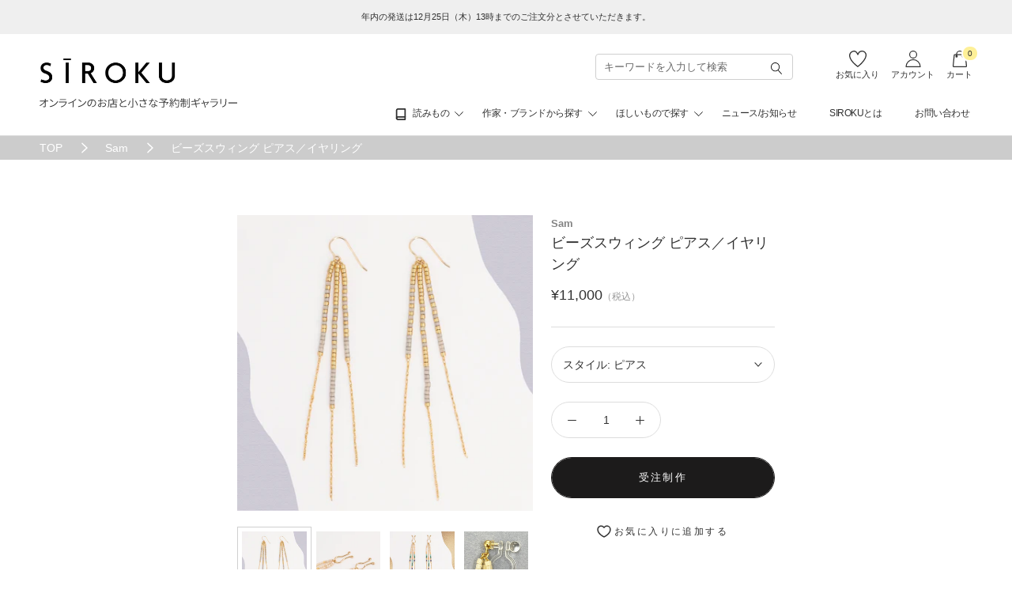

--- FILE ---
content_type: text/html; charset=utf-8
request_url: https://siroku.jp/products/%E3%83%93%E3%83%BC%E3%82%BA%E3%82%B9%E3%82%A6%E3%82%A3%E3%83%B3%E3%82%B0-sj_e7-6-sj_e7-6e
body_size: 42551
content:
<!doctype html>

<html class="no-js" lang="ja">
  <head>
    <meta charset="utf-8"> 
    <meta http-equiv="X-UA-Compatible" content="IE=edge,chrome=1">
    <meta name="viewport" content="width=device-width, initial-scale=1.0, height=device-height, minimum-scale=1.0, maximum-scale=1.0">
    <meta name="theme-color" content="">

    <title>
      ビーズスウィング ピアス／イヤリング（sj_E7-6,sj_E7-6e）／Sam &ndash; SIROKU
    </title><meta name="description" content="繊細なK14GF(ゴールドフィルド)のチェーンにガラスビーズが直に通され、軽やかに耳元で揺れる姿に目が奪われます。ビーズは 日本製のガラスビーズが使われています。 滑らかにスウィングする動きは、金具パーツを極力減らした作りで実現。繊細なチェーンと極小ガラスビーズが煌めきながら揺れる美しい造形です。「sam」の看板商品であるビーズスウィングピアス／イヤリングは、さまざまなカラーバリエーションで展開しています。どれも緻密に計算された色のコンビネーションが美しく、肌なじみの良い配色。顔回りを明るく演出し、シンプルなスタイリングに映える存在感です。 ◇イヤリングについて ※イヤリングは受注制作アイテムです。 ※受注後に制作いたします。通常10日程度後に発送いたしますが、状況によってはお届けまでに3週間程度、お時間をいただく場合もございます。 イヤリングはsamオリジナルのゴールドフィルドの金具です。まるでピアスをつけているようなスッキリとした見た目が特徴。ピアスホール（穴）が一つしかない方でもこれなら、複数つけても素敵です。 ※2枚目、3枚目がK14GFのイヤリングの金具になります。※2枚目のオリジナルK14GF金具ほか、4枚目 &amp;nbsp;樹脂製、5枚目一般的なネジバネへの変更も承っております。注文メモ欄にご希望をご記入ください。"><link rel="canonical" href="https://siroku.jp/products/%e3%83%93%e3%83%bc%e3%82%ba%e3%82%b9%e3%82%a6%e3%82%a3%e3%83%b3%e3%82%b0-sj_e7-6-sj_e7-6e"><link rel="shortcut icon" href="//siroku.jp/cdn/shop/files/SIROKU_favicon_96x.png?v=1638499319" type="image/png"><meta property="og:type" content="product">
  <meta property="og:title" content="ビーズスウィング ピアス／イヤリング"><meta property="og:image" content="http://siroku.jp/cdn/shop/products/sj_E7_6_00_0ab9e1c1-c6ed-4ab6-85b2-f277a9373fd4.jpg?v=1639571486">
    <meta property="og:image:secure_url" content="https://siroku.jp/cdn/shop/products/sj_E7_6_00_0ab9e1c1-c6ed-4ab6-85b2-f277a9373fd4.jpg?v=1639571486">
    <meta property="og:image:width" content="1400">
    <meta property="og:image:height" content="1400"><meta property="product:price:amount" content="11,000">
  <meta property="product:price:currency" content="JPY"><meta property="og:description" content="繊細なK14GF(ゴールドフィルド)のチェーンにガラスビーズが直に通され、軽やかに耳元で揺れる姿に目が奪われます。ビーズは 日本製のガラスビーズが使われています。 滑らかにスウィングする動きは、金具パーツを極力減らした作りで実現。繊細なチェーンと極小ガラスビーズが煌めきながら揺れる美しい造形です。「sam」の看板商品であるビーズスウィングピアス／イヤリングは、さまざまなカラーバリエーションで展開しています。どれも緻密に計算された色のコンビネーションが美しく、肌なじみの良い配色。顔回りを明るく演出し、シンプルなスタイリングに映える存在感です。 ◇イヤリングについて ※イヤリングは受注制作アイテムです。 ※受注後に制作いたします。通常10日程度後に発送いたしますが、状況によってはお届けまでに3週間程度、お時間をいただく場合もございます。 イヤリングはsamオリジナルのゴールドフィルドの金具です。まるでピアスをつけているようなスッキリとした見た目が特徴。ピアスホール（穴）が一つしかない方でもこれなら、複数つけても素敵です。 ※2枚目、3枚目がK14GFのイヤリングの金具になります。※2枚目のオリジナルK14GF金具ほか、4枚目 &amp;nbsp;樹脂製、5枚目一般的なネジバネへの変更も承っております。注文メモ欄にご希望をご記入ください。"><meta property="og:url" content="https://siroku.jp/products/%e3%83%93%e3%83%bc%e3%82%ba%e3%82%b9%e3%82%a6%e3%82%a3%e3%83%b3%e3%82%b0-sj_e7-6-sj_e7-6e">
<meta property="og:site_name" content="SIROKU"><meta name="twitter:card" content="summary"><meta name="twitter:title" content="ビーズスウィング ピアス／イヤリング">
  <meta name="twitter:description" content="




こちらは受注制作アイテムです。 ※後日受注制作いたします。


通常10日程度後に発送いたしますが、状況によってはお届けまでに3週間程度、お時間を頂く場合もございます。


 
繊細なK14GF(ゴールドフィルド)のチェーンにガラスビーズが直通されて、軽やかに耳もとで揺れる姿に目が奪われます。
ビーズは  日本のガラスビーズが使われています。
繊細にスイングする動きは、金具パーツを極力減らした作りで実現。繊細なチェーンと極小ガラスビーズが煌めきながら揺れる美しい造形です。

 「sam」の看板商品であるビーズスウィングピアス／イヤリングは、様々なカラーバリエーションで展開しています。
どれも緻密に計算された色の組み合わせが美しく、肌なじみの良い公演。顔回りを明るく演出し、シンプルなスタイリングに映える存在感です。

◇イヤリングについて※イヤリングは受注制作アイテムです。
通常10日程度後に発送いたしますが、状況によってはお届けまでに3週間程度、お時間を頂く場合もございます。
イヤリングはsamオリジナルのゴールドフィルドの金具です。まるでピアスをつけているようなスッキリとした見た目が特徴。 ピアスホール（穴）が一つしかない方でもこれなら、複数つけても素敵です。
※2、3枚目がK14GFのイヤリングの金具になります。※2枚目のオリジナルK14GF金具の他、4枚目  樹脂製、5枚目一般的なネジバネへの変更も承っております。 ご注文メモ欄にご希望をご記入ください。
 ">
  <meta name="twitter:image" content="https://siroku.jp/cdn/shop/products/sj_E7_6_00_0ab9e1c1-c6ed-4ab6-85b2-f277a9373fd4_600x600_crop_center.jpg?v=1639571486">
    <style>
  @font-face {
  font-family: Montserrat;
  font-weight: 500;
  font-style: normal;
  font-display: fallback;
  src: url("//siroku.jp/cdn/fonts/montserrat/montserrat_n5.07ef3781d9c78c8b93c98419da7ad4fbeebb6635.woff2") format("woff2"),
       url("//siroku.jp/cdn/fonts/montserrat/montserrat_n5.adf9b4bd8b0e4f55a0b203cdd84512667e0d5e4d.woff") format("woff");
}

  @font-face {
  font-family: "Nunito Sans";
  font-weight: 400;
  font-style: normal;
  font-display: fallback;
  src: url("//siroku.jp/cdn/fonts/nunito_sans/nunitosans_n4.0276fe080df0ca4e6a22d9cb55aed3ed5ba6b1da.woff2") format("woff2"),
       url("//siroku.jp/cdn/fonts/nunito_sans/nunitosans_n4.b4964bee2f5e7fd9c3826447e73afe2baad607b7.woff") format("woff");
}


  @font-face {
  font-family: "Nunito Sans";
  font-weight: 700;
  font-style: normal;
  font-display: fallback;
  src: url("//siroku.jp/cdn/fonts/nunito_sans/nunitosans_n7.25d963ed46da26098ebeab731e90d8802d989fa5.woff2") format("woff2"),
       url("//siroku.jp/cdn/fonts/nunito_sans/nunitosans_n7.d32e3219b3d2ec82285d3027bd673efc61a996c8.woff") format("woff");
}

  @font-face {
  font-family: "Nunito Sans";
  font-weight: 400;
  font-style: italic;
  font-display: fallback;
  src: url("//siroku.jp/cdn/fonts/nunito_sans/nunitosans_i4.6e408730afac1484cf297c30b0e67c86d17fc586.woff2") format("woff2"),
       url("//siroku.jp/cdn/fonts/nunito_sans/nunitosans_i4.c9b6dcbfa43622b39a5990002775a8381942ae38.woff") format("woff");
}

  @font-face {
  font-family: "Nunito Sans";
  font-weight: 700;
  font-style: italic;
  font-display: fallback;
  src: url("//siroku.jp/cdn/fonts/nunito_sans/nunitosans_i7.8c1124729eec046a321e2424b2acf328c2c12139.woff2") format("woff2"),
       url("//siroku.jp/cdn/fonts/nunito_sans/nunitosans_i7.af4cda04357273e0996d21184432bcb14651a64d.woff") format("woff");
}


  :root {
    --heading-font-family : Montserrat, sans-serif;
    --heading-font-weight : 500;
    --heading-font-style  : normal;

    --text-font-family : "Nunito Sans", sans-serif;
    --text-font-weight : 400;
    --text-font-style  : normal;

    --base-text-font-size   : 14px;
    --default-text-font-size: 14px;--background          : #ffffff;
    --background-rgb      : 255, 255, 255;
    --light-background    : #efefef;
    --light-background-rgb: 239, 239, 239;
    --heading-color       : #1c1b1b;
    --text-color          : #1c1b1b;
    --text-color-rgb      : 28, 27, 27;
    --text-color-light    : #6a6a6a;
    --text-color-light-rgb: 106, 106, 106;
    --link-color          : #6a6a6a;
    --link-color-rgb      : 106, 106, 106;
    --border-color        : #dddddd;
    --border-color-rgb    : 221, 221, 221;

    --button-background    : #1c1b1b;
    --button-background-rgb: 28, 27, 27;
    --button-text-color    : #ffffff;

    --header-background       : #ffffff;
    --header-heading-color    : #1c1b1b;
    --header-light-text-color : #6a6a6a;
    --header-border-color     : #dddddd;

    --footer-background    : #ffffff;
    --footer-text-color    : #6a6a6a;
    --footer-heading-color : #1c1b1b;
    --footer-border-color  : #e9e9e9;

    --navigation-background      : #ffffff;
    --navigation-background-rgb  : 255, 255, 255;
    --navigation-text-color      : #303030;
    --navigation-text-color-light: rgba(48, 48, 48, 0.5);
    --navigation-border-color    : rgba(48, 48, 48, 0.25);

    --newsletter-popup-background     : #1c1b1b;
    --newsletter-popup-text-color     : #ffffff;
    --newsletter-popup-text-color-rgb : 255, 255, 255;

    --secondary-elements-background       : #1c1b1b;
    --secondary-elements-background-rgb   : 28, 27, 27;
    --secondary-elements-text-color       : #ffffff;
    --secondary-elements-text-color-light : rgba(255, 255, 255, 0.5);
    --secondary-elements-border-color     : rgba(255, 255, 255, 0.25);

    --product-sale-price-color    : #f94c43;
    --product-sale-price-color-rgb: 249, 76, 67;
    --product-star-rating: #f6a429;

    /* Shopify related variables */
    --payment-terms-background-color: #ffffff;

    /* Products */

    --horizontal-spacing-four-products-per-row: 60px;
        --horizontal-spacing-two-products-per-row : 60px;

    --vertical-spacing-four-products-per-row: 60px;
        --vertical-spacing-two-products-per-row : 75px;

    /* Animation */
    --drawer-transition-timing: cubic-bezier(0.645, 0.045, 0.355, 1);
    --header-base-height: 80px; /* We set a default for browsers that do not support CSS variables */

    /* Cursors */
    --cursor-zoom-in-svg    : url(//siroku.jp/cdn/shop/t/34/assets/cursor-zoom-in.svg?v=126288959602927766881733886113);
    --cursor-zoom-in-2x-svg : url(//siroku.jp/cdn/shop/t/34/assets/cursor-zoom-in-2x.svg?v=116842272901327799731733886113);
  }
</style>

<script>
  // IE11 does not have support for CSS variables, so we have to polyfill them
  if (!(((window || {}).CSS || {}).supports && window.CSS.supports('(--a: 0)'))) {
    const script = document.createElement('script');
    script.type = 'text/javascript';
    script.src = 'https://cdn.jsdelivr.net/npm/css-vars-ponyfill@2';
    script.onload = function() {
      cssVars({});
    };

    document.getElementsByTagName('head')[0].appendChild(script);
  }
</script>

    <script>window.performance && window.performance.mark && window.performance.mark('shopify.content_for_header.start');</script><meta name="facebook-domain-verification" content="eivwitdwsb3m6608qlgtg2hj8ro47l">
<meta name="google-site-verification" content="30QZFixl9RSHmZiyPxWe0Oh3UoKRsMUd2L5byf1UAME">
<meta id="shopify-digital-wallet" name="shopify-digital-wallet" content="/60209332399/digital_wallets/dialog">
<meta name="shopify-checkout-api-token" content="237ce28da4ad2c4fd8b361878ee2afc6">
<link rel="alternate" type="application/json+oembed" href="https://siroku.jp/products/%e3%83%93%e3%83%bc%e3%82%ba%e3%82%b9%e3%82%a6%e3%82%a3%e3%83%b3%e3%82%b0-sj_e7-6-sj_e7-6e.oembed">
<script async="async" src="/checkouts/internal/preloads.js?locale=ja-JP"></script>
<link rel="preconnect" href="https://shop.app" crossorigin="anonymous">
<script async="async" src="https://shop.app/checkouts/internal/preloads.js?locale=ja-JP&shop_id=60209332399" crossorigin="anonymous"></script>
<script id="shopify-features" type="application/json">{"accessToken":"237ce28da4ad2c4fd8b361878ee2afc6","betas":["rich-media-storefront-analytics"],"domain":"siroku.jp","predictiveSearch":false,"shopId":60209332399,"locale":"ja"}</script>
<script>var Shopify = Shopify || {};
Shopify.shop = "siroku.myshopify.com";
Shopify.locale = "ja";
Shopify.currency = {"active":"JPY","rate":"1.0"};
Shopify.country = "JP";
Shopify.theme = {"name":"SIROKU_しのづか編集","id":140735316143,"schema_name":"Prestige","schema_version":"5.4.3","theme_store_id":855,"role":"main"};
Shopify.theme.handle = "null";
Shopify.theme.style = {"id":null,"handle":null};
Shopify.cdnHost = "siroku.jp/cdn";
Shopify.routes = Shopify.routes || {};
Shopify.routes.root = "/";</script>
<script type="module">!function(o){(o.Shopify=o.Shopify||{}).modules=!0}(window);</script>
<script>!function(o){function n(){var o=[];function n(){o.push(Array.prototype.slice.apply(arguments))}return n.q=o,n}var t=o.Shopify=o.Shopify||{};t.loadFeatures=n(),t.autoloadFeatures=n()}(window);</script>
<script>
  window.ShopifyPay = window.ShopifyPay || {};
  window.ShopifyPay.apiHost = "shop.app\/pay";
  window.ShopifyPay.redirectState = null;
</script>
<script id="shop-js-analytics" type="application/json">{"pageType":"product"}</script>
<script defer="defer" async type="module" src="//siroku.jp/cdn/shopifycloud/shop-js/modules/v2/client.init-shop-cart-sync_0MstufBG.ja.esm.js"></script>
<script defer="defer" async type="module" src="//siroku.jp/cdn/shopifycloud/shop-js/modules/v2/chunk.common_jll-23Z1.esm.js"></script>
<script defer="defer" async type="module" src="//siroku.jp/cdn/shopifycloud/shop-js/modules/v2/chunk.modal_HXih6-AF.esm.js"></script>
<script type="module">
  await import("//siroku.jp/cdn/shopifycloud/shop-js/modules/v2/client.init-shop-cart-sync_0MstufBG.ja.esm.js");
await import("//siroku.jp/cdn/shopifycloud/shop-js/modules/v2/chunk.common_jll-23Z1.esm.js");
await import("//siroku.jp/cdn/shopifycloud/shop-js/modules/v2/chunk.modal_HXih6-AF.esm.js");

  window.Shopify.SignInWithShop?.initShopCartSync?.({"fedCMEnabled":true,"windoidEnabled":true});

</script>
<script>
  window.Shopify = window.Shopify || {};
  if (!window.Shopify.featureAssets) window.Shopify.featureAssets = {};
  window.Shopify.featureAssets['shop-js'] = {"shop-cart-sync":["modules/v2/client.shop-cart-sync_DN7iwvRY.ja.esm.js","modules/v2/chunk.common_jll-23Z1.esm.js","modules/v2/chunk.modal_HXih6-AF.esm.js"],"init-fed-cm":["modules/v2/client.init-fed-cm_DmZOWWut.ja.esm.js","modules/v2/chunk.common_jll-23Z1.esm.js","modules/v2/chunk.modal_HXih6-AF.esm.js"],"shop-cash-offers":["modules/v2/client.shop-cash-offers_HFfvn_Gz.ja.esm.js","modules/v2/chunk.common_jll-23Z1.esm.js","modules/v2/chunk.modal_HXih6-AF.esm.js"],"shop-login-button":["modules/v2/client.shop-login-button_BVN3pvk0.ja.esm.js","modules/v2/chunk.common_jll-23Z1.esm.js","modules/v2/chunk.modal_HXih6-AF.esm.js"],"pay-button":["modules/v2/client.pay-button_CyS_4GVi.ja.esm.js","modules/v2/chunk.common_jll-23Z1.esm.js","modules/v2/chunk.modal_HXih6-AF.esm.js"],"shop-button":["modules/v2/client.shop-button_zh22db91.ja.esm.js","modules/v2/chunk.common_jll-23Z1.esm.js","modules/v2/chunk.modal_HXih6-AF.esm.js"],"avatar":["modules/v2/client.avatar_BTnouDA3.ja.esm.js"],"init-windoid":["modules/v2/client.init-windoid_BlVJIuJ5.ja.esm.js","modules/v2/chunk.common_jll-23Z1.esm.js","modules/v2/chunk.modal_HXih6-AF.esm.js"],"init-shop-for-new-customer-accounts":["modules/v2/client.init-shop-for-new-customer-accounts_BqzwtUK7.ja.esm.js","modules/v2/client.shop-login-button_BVN3pvk0.ja.esm.js","modules/v2/chunk.common_jll-23Z1.esm.js","modules/v2/chunk.modal_HXih6-AF.esm.js"],"init-shop-email-lookup-coordinator":["modules/v2/client.init-shop-email-lookup-coordinator_DKDv3hKi.ja.esm.js","modules/v2/chunk.common_jll-23Z1.esm.js","modules/v2/chunk.modal_HXih6-AF.esm.js"],"init-shop-cart-sync":["modules/v2/client.init-shop-cart-sync_0MstufBG.ja.esm.js","modules/v2/chunk.common_jll-23Z1.esm.js","modules/v2/chunk.modal_HXih6-AF.esm.js"],"shop-toast-manager":["modules/v2/client.shop-toast-manager_BkVvTGW3.ja.esm.js","modules/v2/chunk.common_jll-23Z1.esm.js","modules/v2/chunk.modal_HXih6-AF.esm.js"],"init-customer-accounts":["modules/v2/client.init-customer-accounts_CZbUHFPX.ja.esm.js","modules/v2/client.shop-login-button_BVN3pvk0.ja.esm.js","modules/v2/chunk.common_jll-23Z1.esm.js","modules/v2/chunk.modal_HXih6-AF.esm.js"],"init-customer-accounts-sign-up":["modules/v2/client.init-customer-accounts-sign-up_C0QA8nCd.ja.esm.js","modules/v2/client.shop-login-button_BVN3pvk0.ja.esm.js","modules/v2/chunk.common_jll-23Z1.esm.js","modules/v2/chunk.modal_HXih6-AF.esm.js"],"shop-follow-button":["modules/v2/client.shop-follow-button_CSkbpFfm.ja.esm.js","modules/v2/chunk.common_jll-23Z1.esm.js","modules/v2/chunk.modal_HXih6-AF.esm.js"],"checkout-modal":["modules/v2/client.checkout-modal_rYdHFJTE.ja.esm.js","modules/v2/chunk.common_jll-23Z1.esm.js","modules/v2/chunk.modal_HXih6-AF.esm.js"],"shop-login":["modules/v2/client.shop-login_DeXIozZF.ja.esm.js","modules/v2/chunk.common_jll-23Z1.esm.js","modules/v2/chunk.modal_HXih6-AF.esm.js"],"lead-capture":["modules/v2/client.lead-capture_DGEoeVgo.ja.esm.js","modules/v2/chunk.common_jll-23Z1.esm.js","modules/v2/chunk.modal_HXih6-AF.esm.js"],"payment-terms":["modules/v2/client.payment-terms_BXPcfuME.ja.esm.js","modules/v2/chunk.common_jll-23Z1.esm.js","modules/v2/chunk.modal_HXih6-AF.esm.js"]};
</script>
<script id="__st">var __st={"a":60209332399,"offset":32400,"reqid":"3e61e48d-600c-4c93-973d-81d882427301-1769109815","pageurl":"siroku.jp\/products\/%E3%83%93%E3%83%BC%E3%82%BA%E3%82%B9%E3%82%A6%E3%82%A3%E3%83%B3%E3%82%B0-sj_e7-6-sj_e7-6e","u":"a6fe9f63b452","p":"product","rtyp":"product","rid":7077295685807};</script>
<script>window.ShopifyPaypalV4VisibilityTracking = true;</script>
<script id="captcha-bootstrap">!function(){'use strict';const t='contact',e='account',n='new_comment',o=[[t,t],['blogs',n],['comments',n],[t,'customer']],c=[[e,'customer_login'],[e,'guest_login'],[e,'recover_customer_password'],[e,'create_customer']],r=t=>t.map((([t,e])=>`form[action*='/${t}']:not([data-nocaptcha='true']) input[name='form_type'][value='${e}']`)).join(','),a=t=>()=>t?[...document.querySelectorAll(t)].map((t=>t.form)):[];function s(){const t=[...o],e=r(t);return a(e)}const i='password',u='form_key',d=['recaptcha-v3-token','g-recaptcha-response','h-captcha-response',i],f=()=>{try{return window.sessionStorage}catch{return}},m='__shopify_v',_=t=>t.elements[u];function p(t,e,n=!1){try{const o=window.sessionStorage,c=JSON.parse(o.getItem(e)),{data:r}=function(t){const{data:e,action:n}=t;return t[m]||n?{data:e,action:n}:{data:t,action:n}}(c);for(const[e,n]of Object.entries(r))t.elements[e]&&(t.elements[e].value=n);n&&o.removeItem(e)}catch(o){console.error('form repopulation failed',{error:o})}}const l='form_type',E='cptcha';function T(t){t.dataset[E]=!0}const w=window,h=w.document,L='Shopify',v='ce_forms',y='captcha';let A=!1;((t,e)=>{const n=(g='f06e6c50-85a8-45c8-87d0-21a2b65856fe',I='https://cdn.shopify.com/shopifycloud/storefront-forms-hcaptcha/ce_storefront_forms_captcha_hcaptcha.v1.5.2.iife.js',D={infoText:'hCaptchaによる保護',privacyText:'プライバシー',termsText:'利用規約'},(t,e,n)=>{const o=w[L][v],c=o.bindForm;if(c)return c(t,g,e,D).then(n);var r;o.q.push([[t,g,e,D],n]),r=I,A||(h.body.append(Object.assign(h.createElement('script'),{id:'captcha-provider',async:!0,src:r})),A=!0)});var g,I,D;w[L]=w[L]||{},w[L][v]=w[L][v]||{},w[L][v].q=[],w[L][y]=w[L][y]||{},w[L][y].protect=function(t,e){n(t,void 0,e),T(t)},Object.freeze(w[L][y]),function(t,e,n,w,h,L){const[v,y,A,g]=function(t,e,n){const i=e?o:[],u=t?c:[],d=[...i,...u],f=r(d),m=r(i),_=r(d.filter((([t,e])=>n.includes(e))));return[a(f),a(m),a(_),s()]}(w,h,L),I=t=>{const e=t.target;return e instanceof HTMLFormElement?e:e&&e.form},D=t=>v().includes(t);t.addEventListener('submit',(t=>{const e=I(t);if(!e)return;const n=D(e)&&!e.dataset.hcaptchaBound&&!e.dataset.recaptchaBound,o=_(e),c=g().includes(e)&&(!o||!o.value);(n||c)&&t.preventDefault(),c&&!n&&(function(t){try{if(!f())return;!function(t){const e=f();if(!e)return;const n=_(t);if(!n)return;const o=n.value;o&&e.removeItem(o)}(t);const e=Array.from(Array(32),(()=>Math.random().toString(36)[2])).join('');!function(t,e){_(t)||t.append(Object.assign(document.createElement('input'),{type:'hidden',name:u})),t.elements[u].value=e}(t,e),function(t,e){const n=f();if(!n)return;const o=[...t.querySelectorAll(`input[type='${i}']`)].map((({name:t})=>t)),c=[...d,...o],r={};for(const[a,s]of new FormData(t).entries())c.includes(a)||(r[a]=s);n.setItem(e,JSON.stringify({[m]:1,action:t.action,data:r}))}(t,e)}catch(e){console.error('failed to persist form',e)}}(e),e.submit())}));const S=(t,e)=>{t&&!t.dataset[E]&&(n(t,e.some((e=>e===t))),T(t))};for(const o of['focusin','change'])t.addEventListener(o,(t=>{const e=I(t);D(e)&&S(e,y())}));const B=e.get('form_key'),M=e.get(l),P=B&&M;t.addEventListener('DOMContentLoaded',(()=>{const t=y();if(P)for(const e of t)e.elements[l].value===M&&p(e,B);[...new Set([...A(),...v().filter((t=>'true'===t.dataset.shopifyCaptcha))])].forEach((e=>S(e,t)))}))}(h,new URLSearchParams(w.location.search),n,t,e,['guest_login'])})(!0,!0)}();</script>
<script integrity="sha256-4kQ18oKyAcykRKYeNunJcIwy7WH5gtpwJnB7kiuLZ1E=" data-source-attribution="shopify.loadfeatures" defer="defer" src="//siroku.jp/cdn/shopifycloud/storefront/assets/storefront/load_feature-a0a9edcb.js" crossorigin="anonymous"></script>
<script crossorigin="anonymous" defer="defer" src="//siroku.jp/cdn/shopifycloud/storefront/assets/shopify_pay/storefront-65b4c6d7.js?v=20250812"></script>
<script data-source-attribution="shopify.dynamic_checkout.dynamic.init">var Shopify=Shopify||{};Shopify.PaymentButton=Shopify.PaymentButton||{isStorefrontPortableWallets:!0,init:function(){window.Shopify.PaymentButton.init=function(){};var t=document.createElement("script");t.src="https://siroku.jp/cdn/shopifycloud/portable-wallets/latest/portable-wallets.ja.js",t.type="module",document.head.appendChild(t)}};
</script>
<script data-source-attribution="shopify.dynamic_checkout.buyer_consent">
  function portableWalletsHideBuyerConsent(e){var t=document.getElementById("shopify-buyer-consent"),n=document.getElementById("shopify-subscription-policy-button");t&&n&&(t.classList.add("hidden"),t.setAttribute("aria-hidden","true"),n.removeEventListener("click",e))}function portableWalletsShowBuyerConsent(e){var t=document.getElementById("shopify-buyer-consent"),n=document.getElementById("shopify-subscription-policy-button");t&&n&&(t.classList.remove("hidden"),t.removeAttribute("aria-hidden"),n.addEventListener("click",e))}window.Shopify?.PaymentButton&&(window.Shopify.PaymentButton.hideBuyerConsent=portableWalletsHideBuyerConsent,window.Shopify.PaymentButton.showBuyerConsent=portableWalletsShowBuyerConsent);
</script>
<script data-source-attribution="shopify.dynamic_checkout.cart.bootstrap">document.addEventListener("DOMContentLoaded",(function(){function t(){return document.querySelector("shopify-accelerated-checkout-cart, shopify-accelerated-checkout")}if(t())Shopify.PaymentButton.init();else{new MutationObserver((function(e,n){t()&&(Shopify.PaymentButton.init(),n.disconnect())})).observe(document.body,{childList:!0,subtree:!0})}}));
</script>
<link id="shopify-accelerated-checkout-styles" rel="stylesheet" media="screen" href="https://siroku.jp/cdn/shopifycloud/portable-wallets/latest/accelerated-checkout-backwards-compat.css" crossorigin="anonymous">
<style id="shopify-accelerated-checkout-cart">
        #shopify-buyer-consent {
  margin-top: 1em;
  display: inline-block;
  width: 100%;
}

#shopify-buyer-consent.hidden {
  display: none;
}

#shopify-subscription-policy-button {
  background: none;
  border: none;
  padding: 0;
  text-decoration: underline;
  font-size: inherit;
  cursor: pointer;
}

#shopify-subscription-policy-button::before {
  box-shadow: none;
}

      </style>

<script>window.performance && window.performance.mark && window.performance.mark('shopify.content_for_header.end');</script>
    <!--fonts-->
    <link rel="preconnect" href="https://fonts.googleapis.com">
	<link rel="preconnect" href="https://fonts.gstatic.com" crossorigin>
    <link rel="preload" href="https://fonts.googleapis.com/css2?family=Heebo:wght@500&display=swap" as="style">
    <link rel="preload"href="https://fonts.googleapis.com/css2?family=Noto+Sans+JP:wght@300;400;500;700" as="style">
    <link rel="stylesheet" href="//siroku.jp/cdn/shop/t/34/assets/slick.css?v=150055862556992381401733886113">
    <link rel="stylesheet" href="//siroku.jp/cdn/shop/t/34/assets/slick-theme.css?v=38326967657602783191733886113">
    <!---->

    <link rel="stylesheet" href="//siroku.jp/cdn/shop/t/34/assets/theme.css?v=59480917071461286621733886113">
    <link rel="stylesheet" href="//siroku.jp/cdn/shop/t/34/assets/custom.css?v=11040475005426624471733886113">
    <link rel="stylesheet" href="//siroku.jp/cdn/shop/t/34/assets/custom_sono.css?v=34544961335947072971733886113">


    <script>// This allows to expose several variables to the global scope, to be used in scripts
      window.theme = {
        pageType: "product",
        moneyFormat: "¥{{amount_no_decimals}}",
        moneyWithCurrencyFormat: "¥{{amount_no_decimals}} JPY",
        currencyCodeEnabled: false,
        productImageSize: "natural",
        searchMode: "product,article",
        showPageTransition: false,
        showElementStaggering: true,
        showImageZooming: true
      };

      window.routes = {
        rootUrl: "\/",
        rootUrlWithoutSlash: '',
        cartUrl: "\/cart",
        cartAddUrl: "\/cart\/add",
        cartChangeUrl: "\/cart\/change",
        searchUrl: "\/search",
        productRecommendationsUrl: "\/recommendations\/products"
      };

      window.languages = {
        cartAddNote: "注文メモを追加",
        cartEditNote: "注文メモを変更",
        productImageLoadingError: "この画像を読み込めませんでした。 ページをリロードしてください。",
        productFormAddToCart: "カートに追加する",
        productFormUnavailable: "お取り扱いできません",
        productFormSoldOut: "売り切れ",
        shippingEstimatorOneResult: "1つのオプションが利用可能：",
        shippingEstimatorMoreResults: "{{count}}つのオプションが利用可能：",
        shippingEstimatorNoResults: "配送が見つかりませんでした"
      };

      window.lazySizesConfig = {
        loadHidden: false,
        hFac: 0.5,
        expFactor: 2,
        ricTimeout: 150,	
        lazyClass: 'Image--lazyLoad',
        loadingClass: 'Image--lazyLoading',
        loadedClass: 'Image--lazyLoaded'
      };

      document.documentElement.className = document.documentElement.className.replace('no-js', 'js');
      document.documentElement.style.setProperty('--window-height', window.innerHeight + 'px');

      // We do a quick detection of some features (we could use Modernizr but for so little...)
      (function() {
        document.documentElement.className += ((window.CSS && window.CSS.supports('(position: sticky) or (position: -webkit-sticky)')) ? ' supports-sticky' : ' no-supports-sticky');
        document.documentElement.className += (window.matchMedia('(-moz-touch-enabled: 1), (hover: none)')).matches ? ' no-supports-hover' : ' supports-hover';
      }());

      
    </script>

    <script src="//siroku.jp/cdn/shop/t/34/assets/lazysizes.min.js?v=174358363404432586981733886113" async></script><script src="//siroku.jp/cdn/shop/t/34/assets/libs.min.js?v=26178543184394469741733886113" defer></script>
    <script src="//siroku.jp/cdn/shop/t/34/assets/theme.js?v=152311410955828003691733886113" defer></script>
    <script src="//siroku.jp/cdn/shop/t/34/assets/custom.js?v=128745578712482510481733886113" defer></script>
    
    <script type="text/javascript" src="https://cdn.jsdelivr.net/npm/jquery@3.6.0/dist/jquery.min.js"></script>
    <script src="https://cdnjs.cloudflare.com/ajax/libs/slick-carousel/1.8.1/slick.min.js"></script>

    <script>
      (function () {
        window.onpageshow = function() {
          if (window.theme.showPageTransition) {
            var pageTransition = document.querySelector('.PageTransition');

            if (pageTransition) {
              pageTransition.style.visibility = 'visible';
              pageTransition.style.opacity = '0';
            }
          }

          // When the page is loaded from the cache, we have to reload the cart content
          document.documentElement.dispatchEvent(new CustomEvent('cart:refresh', {
            bubbles: true
          }));
        };
      })();
    </script>

    
  <script type="application/ld+json">
  {
    "@context": "http://schema.org",
    "@type": "Product",
    "offers": [{
          "@type": "Offer",
          "name": "ピアス",
          "availability":"https://schema.org/InStock",
          "price": 11000.0,
          "priceCurrency": "JPY",
          "priceValidUntil": "2026-02-02","sku": "sj_E7-6","url": "/products/%E3%83%93%E3%83%BC%E3%82%BA%E3%82%B9%E3%82%A6%E3%82%A3%E3%83%B3%E3%82%B0-sj_e7-6-sj_e7-6e?variant=41081222103215"
        },
{
          "@type": "Offer",
          "name": "イヤリング",
          "availability":"https://schema.org/InStock",
          "price": 11000.0,
          "priceCurrency": "JPY",
          "priceValidUntil": "2026-02-02","sku": "sj_E7-6e","url": "/products/%E3%83%93%E3%83%BC%E3%82%BA%E3%82%B9%E3%82%A6%E3%82%A3%E3%83%B3%E3%82%B0-sj_e7-6-sj_e7-6e?variant=41081220268207"
        }
],
    "brand": {
      "name": "Sam"
    },
    "name": "ビーズスウィング ピアス／イヤリング",
    "description": "\n\n\n\n\nこちらは受注制作アイテムです。 ※後日受注制作いたします。\n\n\n通常10日程度後に発送いたしますが、状況によってはお届けまでに3週間程度、お時間を頂く場合もございます。\n\n\n \n繊細なK14GF(ゴールドフィルド)のチェーンにガラスビーズが直通されて、軽やかに耳もとで揺れる姿に目が奪われます。\nビーズは  日本のガラスビーズが使われています。\n繊細にスイングする動きは、金具パーツを極力減らした作りで実現。繊細なチェーンと極小ガラスビーズが煌めきながら揺れる美しい造形です。\n\n 「sam」の看板商品であるビーズスウィングピアス／イヤリングは、様々なカラーバリエーションで展開しています。\nどれも緻密に計算された色の組み合わせが美しく、肌なじみの良い公演。顔回りを明るく演出し、シンプルなスタイリングに映える存在感です。\n\n◇イヤリングについて※イヤリングは受注制作アイテムです。\n通常10日程度後に発送いたしますが、状況によってはお届けまでに3週間程度、お時間を頂く場合もございます。\nイヤリングはsamオリジナルのゴールドフィルドの金具です。まるでピアスをつけているようなスッキリとした見た目が特徴。 ピアスホール（穴）が一つしかない方でもこれなら、複数つけても素敵です。\n※2、3枚目がK14GFのイヤリングの金具になります。※2枚目のオリジナルK14GF金具の他、4枚目  樹脂製、5枚目一般的なネジバネへの変更も承っております。 ご注文メモ欄にご希望をご記入ください。\n ",
    "category": "",
    "url": "/products/%E3%83%93%E3%83%BC%E3%82%BA%E3%82%B9%E3%82%A6%E3%82%A3%E3%83%B3%E3%82%B0-sj_e7-6-sj_e7-6e",
    "sku": "sj_E7-6",
    "image": {
      "@type": "ImageObject",
      "url": "https://siroku.jp/cdn/shop/products/sj_E7_6_00_0ab9e1c1-c6ed-4ab6-85b2-f277a9373fd4_1024x.jpg?v=1639571486",
      "image": "https://siroku.jp/cdn/shop/products/sj_E7_6_00_0ab9e1c1-c6ed-4ab6-85b2-f277a9373fd4_1024x.jpg?v=1639571486",
      "name": "ビーズスウィング ピアス／イヤリング／Sam",
      "width": "1024",
      "height": "1024"
    }
  }
  </script>



  <script type="application/ld+json">
  {
    "@context": "http://schema.org",
    "@type": "BreadcrumbList",
  "itemListElement": [{
      "@type": "ListItem",
      "position": 1,
      "name": "ホームページ",
      "item": "https://siroku.jp"
    },{
          "@type": "ListItem",
          "position": 2,
          "name": "ビーズスウィング ピアス／イヤリング",
          "item": "https://siroku.jp/products/%E3%83%93%E3%83%BC%E3%82%BA%E3%82%B9%E3%82%A6%E3%82%A3%E3%83%B3%E3%82%B0-sj_e7-6-sj_e7-6e"
        }]
  }
  </script>

    
    
    <!--Google Search Console連携-->
    <meta name="google-site-verification" content="30QZFixl9RSHmZiyPxWe0Oh3UoKRsMUd2L5byf1UAME" />
    
<!-- BEGIN app block: shopify://apps/judge-me-reviews/blocks/judgeme_core/61ccd3b1-a9f2-4160-9fe9-4fec8413e5d8 --><!-- Start of Judge.me Core -->






<link rel="dns-prefetch" href="https://cdnwidget.judge.me">
<link rel="dns-prefetch" href="https://cdn.judge.me">
<link rel="dns-prefetch" href="https://cdn1.judge.me">
<link rel="dns-prefetch" href="https://api.judge.me">

<script data-cfasync='false' class='jdgm-settings-script'>window.jdgmSettings={"pagination":5,"disable_web_reviews":false,"badge_no_review_text":"レビューなし","badge_n_reviews_text":"{{ n }} 件のレビュー","badge_star_color":"#303030","hide_badge_preview_if_no_reviews":true,"badge_hide_text":false,"enforce_center_preview_badge":false,"widget_title":"カスタマーレビュー","widget_open_form_text":"レビューを書く","widget_close_form_text":"レビューをキャンセル","widget_refresh_page_text":"ページを更新","widget_summary_text":"{{ number_of_reviews }}件のレビューに基づく","widget_no_review_text":"最初のレビューを書きましょう","widget_name_field_text":"表示名","widget_verified_name_field_text":"認証された名前（公開）","widget_name_placeholder_text":"表示名","widget_required_field_error_text":"このフィールドは必須です。","widget_email_field_text":"メールアドレス","widget_verified_email_field_text":"認証されたメール（非公開、編集不可）","widget_email_placeholder_text":"あなたのメールアドレス（非公開）","widget_email_field_error_text":"有効なメールアドレスを入力してください。","widget_rating_field_text":"評価","widget_review_title_field_text":"レビュータイトル","widget_review_title_placeholder_text":"レビューにタイトルをつける","widget_review_body_field_text":"レビュー内容","widget_review_body_placeholder_text":"ここに書き始めてください...","widget_pictures_field_text":"写真/動画（任意）","widget_submit_review_text":"レビューを送信","widget_submit_verified_review_text":"認証済みレビューを送信","widget_submit_success_msg_with_auto_publish":"ありがとうございます！数分後にページを更新して、あなたのレビューを確認してください。\u003ca href='https://judge.me/login' target='_blank' rel='nofollow noopener'\u003eJudge.me\u003c/a\u003eにログインすることで、レビューの削除や編集ができます。","widget_submit_success_msg_no_auto_publish":"ありがとうございます！あなたのレビューはショップ管理者の承認を得た後に公開されます。\u003ca href='https://judge.me/login' target='_blank' rel='nofollow noopener'\u003eJudge.me\u003c/a\u003eにログインすることで、レビューの削除や編集ができます。","widget_show_default_reviews_out_of_total_text":"{{ n_reviews }}件のレビューのうち{{ n_reviews_shown }}件を表示しています。","widget_show_all_link_text":"すべて表示","widget_show_less_link_text":"表示を減らす","widget_author_said_text":"{{ reviewer_name }}の言葉：","widget_days_text":"{{ n }}日前","widget_weeks_text":"{{ n }}週間前","widget_months_text":"{{ n }}ヶ月前","widget_years_text":"{{ n }}年前","widget_yesterday_text":"昨日","widget_today_text":"今日","widget_replied_text":"\u003e\u003e {{ shop_name }}の返信：","widget_read_more_text":"続きを読む","widget_reviewer_name_as_initial":"","widget_rating_filter_color":"#fbcd0a","widget_rating_filter_see_all_text":"すべてのレビューを見る","widget_sorting_most_recent_text":"最新順","widget_sorting_highest_rating_text":"最高評価順","widget_sorting_lowest_rating_text":"最低評価順","widget_sorting_with_pictures_text":"写真付きのみ","widget_sorting_most_helpful_text":"最も役立つ順","widget_open_question_form_text":"質問する","widget_reviews_subtab_text":"レビュー","widget_questions_subtab_text":"質問","widget_question_label_text":"質問","widget_answer_label_text":"回答","widget_question_placeholder_text":"ここに質問を書いてください","widget_submit_question_text":"質問を送信","widget_question_submit_success_text":"ご質問ありがとうございます！回答があり次第ご連絡いたします。","widget_star_color":"#303030","verified_badge_text":"認証済み","verified_badge_bg_color":"","verified_badge_text_color":"","verified_badge_placement":"left-of-reviewer-name","widget_review_max_height":"","widget_hide_border":false,"widget_social_share":false,"widget_thumb":false,"widget_review_location_show":false,"widget_location_format":"","all_reviews_include_out_of_store_products":true,"all_reviews_out_of_store_text":"（ストア外）","all_reviews_pagination":100,"all_reviews_product_name_prefix_text":"について","enable_review_pictures":true,"enable_question_anwser":false,"widget_theme":"default","review_date_format":"mm/dd/yyyy","default_sort_method":"most-recent","widget_product_reviews_subtab_text":"製品レビュー","widget_shop_reviews_subtab_text":"ショップレビュー","widget_other_products_reviews_text":"他の製品のレビュー","widget_store_reviews_subtab_text":"ショップレビュー","widget_no_store_reviews_text":"この店舗はまだレビューを受け取っていません","widget_web_restriction_product_reviews_text":"この製品に対するレビューはまだありません","widget_no_items_text":"アイテムが見つかりません","widget_show_more_text":"もっと見る","widget_write_a_store_review_text":"ストアレビューを書く","widget_other_languages_heading":"他の言語のレビュー","widget_translate_review_text":"レビューを{{ language }}に翻訳","widget_translating_review_text":"翻訳中...","widget_show_original_translation_text":"原文を表示 ({{ language }})","widget_translate_review_failed_text":"レビューを翻訳できませんでした。","widget_translate_review_retry_text":"再試行","widget_translate_review_try_again_later_text":"後でもう一度お試しください","show_product_url_for_grouped_product":false,"widget_sorting_pictures_first_text":"写真を最初に","show_pictures_on_all_rev_page_mobile":false,"show_pictures_on_all_rev_page_desktop":false,"floating_tab_hide_mobile_install_preference":false,"floating_tab_button_name":"★ レビュー","floating_tab_title":"お客様の声","floating_tab_button_color":"","floating_tab_button_background_color":"","floating_tab_url":"","floating_tab_url_enabled":false,"floating_tab_tab_style":"text","all_reviews_text_badge_text":"お客様は当店を{{ shop.metafields.judgeme.all_reviews_count }}件のレビューに基づいて{{ shop.metafields.judgeme.all_reviews_rating | round: 1 }}/5と評価しています。","all_reviews_text_badge_text_branded_style":"{{ shop.metafields.judgeme.all_reviews_count }}件のレビューに基づいて5つ星中{{ shop.metafields.judgeme.all_reviews_rating | round: 1 }}つ星","is_all_reviews_text_badge_a_link":false,"show_stars_for_all_reviews_text_badge":false,"all_reviews_text_badge_url":"","all_reviews_text_style":"text","all_reviews_text_color_style":"judgeme_brand_color","all_reviews_text_color":"#108474","all_reviews_text_show_jm_brand":true,"featured_carousel_show_header":true,"featured_carousel_title":"お客様の声","testimonials_carousel_title":"お客様の声","videos_carousel_title":"お客様の声","cards_carousel_title":"お客様の声","featured_carousel_count_text":"{{ n }}件のレビューから","featured_carousel_add_link_to_all_reviews_page":false,"featured_carousel_url":"","featured_carousel_show_images":true,"featured_carousel_autoslide_interval":5,"featured_carousel_arrows_on_the_sides":false,"featured_carousel_height":250,"featured_carousel_width":80,"featured_carousel_image_size":0,"featured_carousel_image_height":250,"featured_carousel_arrow_color":"#eeeeee","verified_count_badge_style":"vintage","verified_count_badge_orientation":"horizontal","verified_count_badge_color_style":"judgeme_brand_color","verified_count_badge_color":"#108474","is_verified_count_badge_a_link":false,"verified_count_badge_url":"","verified_count_badge_show_jm_brand":true,"widget_rating_preset_default":5,"widget_first_sub_tab":"product-reviews","widget_show_histogram":true,"widget_histogram_use_custom_color":false,"widget_pagination_use_custom_color":false,"widget_star_use_custom_color":true,"widget_verified_badge_use_custom_color":false,"widget_write_review_use_custom_color":false,"picture_reminder_submit_button":"Upload Pictures","enable_review_videos":false,"mute_video_by_default":false,"widget_sorting_videos_first_text":"動画を最初に","widget_review_pending_text":"保留中","featured_carousel_items_for_large_screen":3,"social_share_options_order":"Facebook,Twitter","remove_microdata_snippet":true,"disable_json_ld":false,"enable_json_ld_products":false,"preview_badge_show_question_text":false,"preview_badge_no_question_text":"質問なし","preview_badge_n_question_text":"{{ number_of_questions }}件の質問","qa_badge_show_icon":false,"qa_badge_position":"same-row","remove_judgeme_branding":false,"widget_add_search_bar":false,"widget_search_bar_placeholder":"検索","widget_sorting_verified_only_text":"認証済みのみ","featured_carousel_theme":"default","featured_carousel_show_rating":true,"featured_carousel_show_title":true,"featured_carousel_show_body":true,"featured_carousel_show_date":false,"featured_carousel_show_reviewer":true,"featured_carousel_show_product":false,"featured_carousel_header_background_color":"#108474","featured_carousel_header_text_color":"#ffffff","featured_carousel_name_product_separator":"reviewed","featured_carousel_full_star_background":"#108474","featured_carousel_empty_star_background":"#dadada","featured_carousel_vertical_theme_background":"#f9fafb","featured_carousel_verified_badge_enable":false,"featured_carousel_verified_badge_color":"#108474","featured_carousel_border_style":"round","featured_carousel_review_line_length_limit":3,"featured_carousel_more_reviews_button_text":"さらにレビューを読む","featured_carousel_view_product_button_text":"製品を見る","all_reviews_page_load_reviews_on":"scroll","all_reviews_page_load_more_text":"さらにレビューを読み込む","disable_fb_tab_reviews":false,"enable_ajax_cdn_cache":false,"widget_public_name_text":"のように公開表示","default_reviewer_name":"John Smith","default_reviewer_name_has_non_latin":true,"widget_reviewer_anonymous":"匿名","medals_widget_title":"Judge.me レビューメダル","medals_widget_background_color":"#f9fafb","medals_widget_position":"footer_all_pages","medals_widget_border_color":"#f9fafb","medals_widget_verified_text_position":"left","medals_widget_use_monochromatic_version":false,"medals_widget_elements_color":"#108474","show_reviewer_avatar":true,"widget_invalid_yt_video_url_error_text":"YouTubeビデオURLではありません","widget_max_length_field_error_text":"{0}文字以内で入力してください。","widget_show_country_flag":false,"widget_show_collected_via_shop_app":true,"widget_verified_by_shop_badge_style":"light","widget_verified_by_shop_text":"ショップによって認証","widget_show_photo_gallery":false,"widget_load_with_code_splitting":true,"widget_ugc_install_preference":false,"widget_ugc_title":"私たちが作り、あなたが共有","widget_ugc_subtitle":"タグ付けすると、あなたの写真が私たちのページで特集されます","widget_ugc_arrows_color":"#ffffff","widget_ugc_primary_button_text":"今すぐ購入","widget_ugc_primary_button_background_color":"#108474","widget_ugc_primary_button_text_color":"#ffffff","widget_ugc_primary_button_border_width":"0","widget_ugc_primary_button_border_style":"none","widget_ugc_primary_button_border_color":"#108474","widget_ugc_primary_button_border_radius":"25","widget_ugc_secondary_button_text":"さらに読み込む","widget_ugc_secondary_button_background_color":"#ffffff","widget_ugc_secondary_button_text_color":"#108474","widget_ugc_secondary_button_border_width":"2","widget_ugc_secondary_button_border_style":"solid","widget_ugc_secondary_button_border_color":"#108474","widget_ugc_secondary_button_border_radius":"25","widget_ugc_reviews_button_text":"レビューを見る","widget_ugc_reviews_button_background_color":"#ffffff","widget_ugc_reviews_button_text_color":"#108474","widget_ugc_reviews_button_border_width":"2","widget_ugc_reviews_button_border_style":"solid","widget_ugc_reviews_button_border_color":"#108474","widget_ugc_reviews_button_border_radius":"25","widget_ugc_reviews_button_link_to":"judgeme-reviews-page","widget_ugc_show_post_date":true,"widget_ugc_max_width":"800","widget_rating_metafield_value_type":true,"widget_primary_color":"#108474","widget_enable_secondary_color":false,"widget_secondary_color":"#edf5f5","widget_summary_average_rating_text":"5つ星中{{ average_rating }}つ星","widget_media_grid_title":"お客様の写真と動画","widget_media_grid_see_more_text":"もっと見る","widget_round_style":false,"widget_show_product_medals":true,"widget_verified_by_judgeme_text":"Judge.meによって認証","widget_show_store_medals":true,"widget_verified_by_judgeme_text_in_store_medals":"Judge.meによって認証","widget_media_field_exceed_quantity_message":"申し訳ありませんが、1つのレビューにつき{{ max_media }}つまでしか受け付けられません。","widget_media_field_exceed_limit_message":"{{ file_name }}が大きすぎます。{{ size_limit }}MB未満の{{ media_type }}を選択してください。","widget_review_submitted_text":"レビューが送信されました！","widget_question_submitted_text":"質問が送信されました！","widget_close_form_text_question":"キャンセル","widget_write_your_answer_here_text":"ここに回答を書いてください","widget_enabled_branded_link":true,"widget_show_collected_by_judgeme":false,"widget_reviewer_name_color":"","widget_write_review_text_color":"","widget_write_review_bg_color":"","widget_collected_by_judgeme_text":"Judge.meによって収集","widget_pagination_type":"standard","widget_load_more_text":"さらに読み込む","widget_load_more_color":"#108474","widget_full_review_text":"完全なレビュー","widget_read_more_reviews_text":"さらにレビューを読む","widget_read_questions_text":"質問を読む","widget_questions_and_answers_text":"質問と回答","widget_verified_by_text":"認証元","widget_verified_text":"認証済み","widget_number_of_reviews_text":"{{ number_of_reviews }}件のレビュー","widget_back_button_text":"戻る","widget_next_button_text":"次へ","widget_custom_forms_filter_button":"フィルター","custom_forms_style":"vertical","widget_show_review_information":false,"how_reviews_are_collected":"レビューの収集方法は？","widget_show_review_keywords":false,"widget_gdpr_statement":"あなたのデータの使用方法：あなたが残したレビューについてのみ、必要な場合にのみご連絡いたします。レビューを送信することで、Judge.meの\u003ca href='https://judge.me/terms' target='_blank' rel='nofollow noopener'\u003e利用規約\u003c/a\u003e、\u003ca href='https://judge.me/privacy' target='_blank' rel='nofollow noopener'\u003eプライバシーポリシー\u003c/a\u003e、\u003ca href='https://judge.me/content-policy' target='_blank' rel='nofollow noopener'\u003eコンテンツポリシー\u003c/a\u003eに同意したことになります。","widget_multilingual_sorting_enabled":false,"widget_translate_review_content_enabled":false,"widget_translate_review_content_method":"manual","popup_widget_review_selection":"automatically_with_pictures","popup_widget_round_border_style":true,"popup_widget_show_title":true,"popup_widget_show_body":true,"popup_widget_show_reviewer":false,"popup_widget_show_product":true,"popup_widget_show_pictures":true,"popup_widget_use_review_picture":true,"popup_widget_show_on_home_page":true,"popup_widget_show_on_product_page":true,"popup_widget_show_on_collection_page":true,"popup_widget_show_on_cart_page":true,"popup_widget_position":"bottom_left","popup_widget_first_review_delay":5,"popup_widget_duration":5,"popup_widget_interval":5,"popup_widget_review_count":5,"popup_widget_hide_on_mobile":true,"review_snippet_widget_round_border_style":true,"review_snippet_widget_card_color":"#FFFFFF","review_snippet_widget_slider_arrows_background_color":"#FFFFFF","review_snippet_widget_slider_arrows_color":"#000000","review_snippet_widget_star_color":"#108474","show_product_variant":false,"all_reviews_product_variant_label_text":"バリエーション: ","widget_show_verified_branding":false,"widget_ai_summary_title":"お客様の声","widget_ai_summary_disclaimer":"最近のカスタマーレビューに基づくAI搭載レビュー要約","widget_show_ai_summary":false,"widget_show_ai_summary_bg":false,"widget_show_review_title_input":true,"redirect_reviewers_invited_via_email":"review_widget","request_store_review_after_product_review":false,"request_review_other_products_in_order":false,"review_form_color_scheme":"default","review_form_corner_style":"square","review_form_star_color":{},"review_form_text_color":"#333333","review_form_background_color":"#ffffff","review_form_field_background_color":"#fafafa","review_form_button_color":{},"review_form_button_text_color":"#ffffff","review_form_modal_overlay_color":"#000000","review_content_screen_title_text":"この製品をどのように評価しますか？","review_content_introduction_text":"あなたの体験について少し共有していただけると嬉しいです。","store_review_form_title_text":"このストアをどのように評価しますか？","store_review_form_introduction_text":"あなたの体験について少し共有していただけると嬉しいです。","show_review_guidance_text":true,"one_star_review_guidance_text":"悪い","five_star_review_guidance_text":"素晴らしい","customer_information_screen_title_text":"あなたについて","customer_information_introduction_text":"あなたについてもっと教えてください。","custom_questions_screen_title_text":"あなたの体験について詳しく","custom_questions_introduction_text":"あなたの体験についてより詳しく理解するための質問がいくつかあります。","review_submitted_screen_title_text":"レビューありがとうございます！","review_submitted_screen_thank_you_text":"現在処理中です。まもなくストアに表示されます。","review_submitted_screen_email_verification_text":"今送信したリンクをクリックしてメールアドレスを確認してください。これにより、レビューの信頼性を保つことができます。","review_submitted_request_store_review_text":"私たちとのお買い物体験を共有していただけませんか？","review_submitted_review_other_products_text":"これらの商品をレビューしていただけませんか？","store_review_screen_title_text":"あなたの購入体験を共有しますか？","store_review_introduction_text":"あなたのフィードバックを重視し、改善に活用します。あなたの思いや提案を共有してください。","reviewer_media_screen_title_picture_text":"写真を共有","reviewer_media_introduction_picture_text":"レビューを裏付ける写真をアップロードしてください。","reviewer_media_screen_title_video_text":"ビデオを共有","reviewer_media_introduction_video_text":"レビューを裏付けるビデオをアップロードしてください。","reviewer_media_screen_title_picture_or_video_text":"写真またはビデオを共有","reviewer_media_introduction_picture_or_video_text":"レビューを裏付ける写真またはビデオをアップロードしてください。","reviewer_media_youtube_url_text":"ここにYoutubeのURLを貼り付けてください","advanced_settings_next_step_button_text":"次へ","advanced_settings_close_review_button_text":"閉じる","modal_write_review_flow":false,"write_review_flow_required_text":"必須","write_review_flow_privacy_message_text":"個人情報を厳守します。","write_review_flow_anonymous_text":"匿名レビュー","write_review_flow_visibility_text":"これは他のお客様には表示されません。","write_review_flow_multiple_selection_help_text":"お好きなだけ選択してください","write_review_flow_single_selection_help_text":"一つのオプションを選択してください","write_review_flow_required_field_error_text":"この項目は必須です","write_review_flow_invalid_email_error_text":"有効なメールアドレスを入力してください","write_review_flow_max_length_error_text":"最大{{ max_length }}文字。","write_review_flow_media_upload_text":"\u003cb\u003eクリックしてアップロード\u003c/b\u003eまたはドラッグ\u0026ドロップ","write_review_flow_gdpr_statement":"必要な場合にのみ、あなたのレビューについてご連絡いたします。レビューを送信することで、当社の\u003ca href='https://judge.me/terms' target='_blank' rel='nofollow noopener'\u003e利用規約\u003c/a\u003eおよび\u003ca href='https://judge.me/privacy' target='_blank' rel='nofollow noopener'\u003eプライバシーポリシー\u003c/a\u003eに同意したものとみなされます。","rating_only_reviews_enabled":false,"show_negative_reviews_help_screen":false,"new_review_flow_help_screen_rating_threshold":3,"negative_review_resolution_screen_title_text":"もっと教えてください","negative_review_resolution_text":"お客様の体験は私たちにとって重要です。ご購入に問題がございましたら、私たちがサポートいたします。お気軽にお問い合わせください。状況を改善する機会をいただければ幸いです。","negative_review_resolution_button_text":"お問い合わせ","negative_review_resolution_proceed_with_review_text":"レビューを残す","negative_review_resolution_subject":"{{ shop_name }}での購入に関する問題。{{ order_name }}","preview_badge_collection_page_install_status":false,"widget_review_custom_css":"","preview_badge_custom_css":"","preview_badge_stars_count":"5-stars","featured_carousel_custom_css":"","floating_tab_custom_css":"","all_reviews_widget_custom_css":"","medals_widget_custom_css":"","verified_badge_custom_css":"","all_reviews_text_custom_css":"","transparency_badges_collected_via_store_invite":false,"transparency_badges_from_another_provider":false,"transparency_badges_collected_from_store_visitor":false,"transparency_badges_collected_by_verified_review_provider":false,"transparency_badges_earned_reward":false,"transparency_badges_collected_via_store_invite_text":"ストア招待によるレビュー収集","transparency_badges_from_another_provider_text":"他のプロバイダーからのレビュー収集","transparency_badges_collected_from_store_visitor_text":"ストア訪問者からのレビュー収集","transparency_badges_written_in_google_text":"Googleで書かれたレビュー","transparency_badges_written_in_etsy_text":"Etsyで書かれたレビュー","transparency_badges_written_in_shop_app_text":"Shop Appで書かれたレビュー","transparency_badges_earned_reward_text":"将来の購入に対する報酬を獲得したレビュー","product_review_widget_per_page":10,"widget_store_review_label_text":"ストアレビュー","checkout_comment_extension_title_on_product_page":"Customer Comments","checkout_comment_extension_num_latest_comment_show":5,"checkout_comment_extension_format":"name_and_timestamp","checkout_comment_customer_name":"last_initial","checkout_comment_comment_notification":true,"preview_badge_collection_page_install_preference":true,"preview_badge_home_page_install_preference":false,"preview_badge_product_page_install_preference":true,"review_widget_install_preference":"","review_carousel_install_preference":false,"floating_reviews_tab_install_preference":"none","verified_reviews_count_badge_install_preference":false,"all_reviews_text_install_preference":false,"review_widget_best_location":true,"judgeme_medals_install_preference":false,"review_widget_revamp_enabled":false,"review_widget_qna_enabled":false,"review_widget_header_theme":"minimal","review_widget_widget_title_enabled":true,"review_widget_header_text_size":"medium","review_widget_header_text_weight":"regular","review_widget_average_rating_style":"compact","review_widget_bar_chart_enabled":true,"review_widget_bar_chart_type":"numbers","review_widget_bar_chart_style":"standard","review_widget_expanded_media_gallery_enabled":false,"review_widget_reviews_section_theme":"standard","review_widget_image_style":"thumbnails","review_widget_review_image_ratio":"square","review_widget_stars_size":"medium","review_widget_verified_badge":"standard_text","review_widget_review_title_text_size":"medium","review_widget_review_text_size":"medium","review_widget_review_text_length":"medium","review_widget_number_of_columns_desktop":3,"review_widget_carousel_transition_speed":5,"review_widget_custom_questions_answers_display":"always","review_widget_button_text_color":"#FFFFFF","review_widget_text_color":"#000000","review_widget_lighter_text_color":"#7B7B7B","review_widget_corner_styling":"soft","review_widget_review_word_singular":"レビュー","review_widget_review_word_plural":"レビュー","review_widget_voting_label":"役立つ？","review_widget_shop_reply_label":"{{ shop_name }}からの返信：","review_widget_filters_title":"フィルター","qna_widget_question_word_singular":"質問","qna_widget_question_word_plural":"質問","qna_widget_answer_reply_label":"{{ answerer_name }}からの返信：","qna_content_screen_title_text":"この商品について質問","qna_widget_question_required_field_error_text":"質問を入力してください。","qna_widget_flow_gdpr_statement":"必要な場合にのみ、あなたの質問についてご連絡いたします。質問を送信することで、当社の\u003ca href='https://judge.me/terms' target='_blank' rel='nofollow noopener'\u003e利用規約\u003c/a\u003eおよび\u003ca href='https://judge.me/privacy' target='_blank' rel='nofollow noopener'\u003eプライバシーポリシー\u003c/a\u003eに同意したものとみなされます。","qna_widget_question_submitted_text":"質問ありがとうございます！","qna_widget_close_form_text_question":"閉じる","qna_widget_question_submit_success_text":"あなたの質問に回答が届いたら、あなたにメールでお知らせします。","all_reviews_widget_v2025_enabled":false,"all_reviews_widget_v2025_header_theme":"default","all_reviews_widget_v2025_widget_title_enabled":true,"all_reviews_widget_v2025_header_text_size":"medium","all_reviews_widget_v2025_header_text_weight":"regular","all_reviews_widget_v2025_average_rating_style":"compact","all_reviews_widget_v2025_bar_chart_enabled":true,"all_reviews_widget_v2025_bar_chart_type":"numbers","all_reviews_widget_v2025_bar_chart_style":"standard","all_reviews_widget_v2025_expanded_media_gallery_enabled":false,"all_reviews_widget_v2025_show_store_medals":true,"all_reviews_widget_v2025_show_photo_gallery":true,"all_reviews_widget_v2025_show_review_keywords":false,"all_reviews_widget_v2025_show_ai_summary":false,"all_reviews_widget_v2025_show_ai_summary_bg":false,"all_reviews_widget_v2025_add_search_bar":false,"all_reviews_widget_v2025_default_sort_method":"most-recent","all_reviews_widget_v2025_reviews_per_page":10,"all_reviews_widget_v2025_reviews_section_theme":"default","all_reviews_widget_v2025_image_style":"thumbnails","all_reviews_widget_v2025_review_image_ratio":"square","all_reviews_widget_v2025_stars_size":"medium","all_reviews_widget_v2025_verified_badge":"bold_badge","all_reviews_widget_v2025_review_title_text_size":"medium","all_reviews_widget_v2025_review_text_size":"medium","all_reviews_widget_v2025_review_text_length":"medium","all_reviews_widget_v2025_number_of_columns_desktop":3,"all_reviews_widget_v2025_carousel_transition_speed":5,"all_reviews_widget_v2025_custom_questions_answers_display":"always","all_reviews_widget_v2025_show_product_variant":false,"all_reviews_widget_v2025_show_reviewer_avatar":true,"all_reviews_widget_v2025_reviewer_name_as_initial":"","all_reviews_widget_v2025_review_location_show":false,"all_reviews_widget_v2025_location_format":"","all_reviews_widget_v2025_show_country_flag":false,"all_reviews_widget_v2025_verified_by_shop_badge_style":"light","all_reviews_widget_v2025_social_share":false,"all_reviews_widget_v2025_social_share_options_order":"Facebook,Twitter,LinkedIn,Pinterest","all_reviews_widget_v2025_pagination_type":"standard","all_reviews_widget_v2025_button_text_color":"#FFFFFF","all_reviews_widget_v2025_text_color":"#000000","all_reviews_widget_v2025_lighter_text_color":"#7B7B7B","all_reviews_widget_v2025_corner_styling":"soft","all_reviews_widget_v2025_title":"カスタマーレビュー","all_reviews_widget_v2025_ai_summary_title":"お客様がこのストアについて言っていること","all_reviews_widget_v2025_no_review_text":"最初のレビューを書きましょう","platform":"shopify","branding_url":"https://app.judge.me/reviews/stores/siroku.jp","branding_text":"Powered by Judge.me","locale":"en","reply_name":"SIROKU","widget_version":"2.1","footer":true,"autopublish":true,"review_dates":true,"enable_custom_form":false,"shop_use_review_site":true,"shop_locale":"ja","enable_multi_locales_translations":false,"show_review_title_input":true,"review_verification_email_status":"always","can_be_branded":true,"reply_name_text":"SIROKU"};</script> <style class='jdgm-settings-style'>﻿.jdgm-xx{left:0}:not(.jdgm-prev-badge__stars)>.jdgm-star{color:#303030}.jdgm-histogram .jdgm-star.jdgm-star{color:#303030}.jdgm-preview-badge .jdgm-star.jdgm-star{color:#303030}.jdgm-histogram .jdgm-histogram__bar-content{background:#fbcd0a}.jdgm-histogram .jdgm-histogram__bar:after{background:#fbcd0a}.jdgm-prev-badge[data-average-rating='0.00']{display:none !important}.jdgm-author-all-initials{display:none !important}.jdgm-author-last-initial{display:none !important}.jdgm-rev-widg__title{visibility:hidden}.jdgm-rev-widg__summary-text{visibility:hidden}.jdgm-prev-badge__text{visibility:hidden}.jdgm-rev__replier:before{content:'SIROKU'}.jdgm-rev__prod-link-prefix:before{content:'について'}.jdgm-rev__variant-label:before{content:'バリエーション: '}.jdgm-rev__out-of-store-text:before{content:'（ストア外）'}@media only screen and (min-width: 768px){.jdgm-rev__pics .jdgm-rev_all-rev-page-picture-separator,.jdgm-rev__pics .jdgm-rev__product-picture{display:none}}@media only screen and (max-width: 768px){.jdgm-rev__pics .jdgm-rev_all-rev-page-picture-separator,.jdgm-rev__pics .jdgm-rev__product-picture{display:none}}.jdgm-preview-badge[data-template="index"]{display:none !important}.jdgm-verified-count-badget[data-from-snippet="true"]{display:none !important}.jdgm-carousel-wrapper[data-from-snippet="true"]{display:none !important}.jdgm-all-reviews-text[data-from-snippet="true"]{display:none !important}.jdgm-medals-section[data-from-snippet="true"]{display:none !important}.jdgm-ugc-media-wrapper[data-from-snippet="true"]{display:none !important}.jdgm-rev__transparency-badge[data-badge-type="review_collected_via_store_invitation"]{display:none !important}.jdgm-rev__transparency-badge[data-badge-type="review_collected_from_another_provider"]{display:none !important}.jdgm-rev__transparency-badge[data-badge-type="review_collected_from_store_visitor"]{display:none !important}.jdgm-rev__transparency-badge[data-badge-type="review_written_in_etsy"]{display:none !important}.jdgm-rev__transparency-badge[data-badge-type="review_written_in_google_business"]{display:none !important}.jdgm-rev__transparency-badge[data-badge-type="review_written_in_shop_app"]{display:none !important}.jdgm-rev__transparency-badge[data-badge-type="review_earned_for_future_purchase"]{display:none !important}
</style> <style class='jdgm-settings-style'></style>

  
  
  
  <style class='jdgm-miracle-styles'>
  @-webkit-keyframes jdgm-spin{0%{-webkit-transform:rotate(0deg);-ms-transform:rotate(0deg);transform:rotate(0deg)}100%{-webkit-transform:rotate(359deg);-ms-transform:rotate(359deg);transform:rotate(359deg)}}@keyframes jdgm-spin{0%{-webkit-transform:rotate(0deg);-ms-transform:rotate(0deg);transform:rotate(0deg)}100%{-webkit-transform:rotate(359deg);-ms-transform:rotate(359deg);transform:rotate(359deg)}}@font-face{font-family:'JudgemeStar';src:url("[data-uri]") format("woff");font-weight:normal;font-style:normal}.jdgm-star{font-family:'JudgemeStar';display:inline !important;text-decoration:none !important;padding:0 4px 0 0 !important;margin:0 !important;font-weight:bold;opacity:1;-webkit-font-smoothing:antialiased;-moz-osx-font-smoothing:grayscale}.jdgm-star:hover{opacity:1}.jdgm-star:last-of-type{padding:0 !important}.jdgm-star.jdgm--on:before{content:"\e000"}.jdgm-star.jdgm--off:before{content:"\e001"}.jdgm-star.jdgm--half:before{content:"\e002"}.jdgm-widget *{margin:0;line-height:1.4;-webkit-box-sizing:border-box;-moz-box-sizing:border-box;box-sizing:border-box;-webkit-overflow-scrolling:touch}.jdgm-hidden{display:none !important;visibility:hidden !important}.jdgm-temp-hidden{display:none}.jdgm-spinner{width:40px;height:40px;margin:auto;border-radius:50%;border-top:2px solid #eee;border-right:2px solid #eee;border-bottom:2px solid #eee;border-left:2px solid #ccc;-webkit-animation:jdgm-spin 0.8s infinite linear;animation:jdgm-spin 0.8s infinite linear}.jdgm-prev-badge{display:block !important}

</style>


  
  
   


<script data-cfasync='false' class='jdgm-script'>
!function(e){window.jdgm=window.jdgm||{},jdgm.CDN_HOST="https://cdnwidget.judge.me/",jdgm.CDN_HOST_ALT="https://cdn2.judge.me/cdn/widget_frontend/",jdgm.API_HOST="https://api.judge.me/",jdgm.CDN_BASE_URL="https://cdn.shopify.com/extensions/019be6a6-320f-7c73-92c7-4f8bef39e89f/judgeme-extensions-312/assets/",
jdgm.docReady=function(d){(e.attachEvent?"complete"===e.readyState:"loading"!==e.readyState)?
setTimeout(d,0):e.addEventListener("DOMContentLoaded",d)},jdgm.loadCSS=function(d,t,o,a){
!o&&jdgm.loadCSS.requestedUrls.indexOf(d)>=0||(jdgm.loadCSS.requestedUrls.push(d),
(a=e.createElement("link")).rel="stylesheet",a.class="jdgm-stylesheet",a.media="nope!",
a.href=d,a.onload=function(){this.media="all",t&&setTimeout(t)},e.body.appendChild(a))},
jdgm.loadCSS.requestedUrls=[],jdgm.loadJS=function(e,d){var t=new XMLHttpRequest;
t.onreadystatechange=function(){4===t.readyState&&(Function(t.response)(),d&&d(t.response))},
t.open("GET",e),t.onerror=function(){if(e.indexOf(jdgm.CDN_HOST)===0&&jdgm.CDN_HOST_ALT!==jdgm.CDN_HOST){var f=e.replace(jdgm.CDN_HOST,jdgm.CDN_HOST_ALT);jdgm.loadJS(f,d)}},t.send()},jdgm.docReady((function(){(window.jdgmLoadCSS||e.querySelectorAll(
".jdgm-widget, .jdgm-all-reviews-page").length>0)&&(jdgmSettings.widget_load_with_code_splitting?
parseFloat(jdgmSettings.widget_version)>=3?jdgm.loadCSS(jdgm.CDN_HOST+"widget_v3/base.css"):
jdgm.loadCSS(jdgm.CDN_HOST+"widget/base.css"):jdgm.loadCSS(jdgm.CDN_HOST+"shopify_v2.css"),
jdgm.loadJS(jdgm.CDN_HOST+"loa"+"der.js"))}))}(document);
</script>
<noscript><link rel="stylesheet" type="text/css" media="all" href="https://cdnwidget.judge.me/shopify_v2.css"></noscript>

<!-- BEGIN app snippet: theme_fix_tags --><script>
  (function() {
    var jdgmThemeFixes = null;
    if (!jdgmThemeFixes) return;
    var thisThemeFix = jdgmThemeFixes[Shopify.theme.id];
    if (!thisThemeFix) return;

    if (thisThemeFix.html) {
      document.addEventListener("DOMContentLoaded", function() {
        var htmlDiv = document.createElement('div');
        htmlDiv.classList.add('jdgm-theme-fix-html');
        htmlDiv.innerHTML = thisThemeFix.html;
        document.body.append(htmlDiv);
      });
    };

    if (thisThemeFix.css) {
      var styleTag = document.createElement('style');
      styleTag.classList.add('jdgm-theme-fix-style');
      styleTag.innerHTML = thisThemeFix.css;
      document.head.append(styleTag);
    };

    if (thisThemeFix.js) {
      var scriptTag = document.createElement('script');
      scriptTag.classList.add('jdgm-theme-fix-script');
      scriptTag.innerHTML = thisThemeFix.js;
      document.head.append(scriptTag);
    };
  })();
</script>
<!-- END app snippet -->
<!-- End of Judge.me Core -->



<!-- END app block --><script src="https://cdn.shopify.com/extensions/019be6a6-320f-7c73-92c7-4f8bef39e89f/judgeme-extensions-312/assets/loader.js" type="text/javascript" defer="defer"></script>
<link href="https://monorail-edge.shopifysvc.com" rel="dns-prefetch">
<script>(function(){if ("sendBeacon" in navigator && "performance" in window) {try {var session_token_from_headers = performance.getEntriesByType('navigation')[0].serverTiming.find(x => x.name == '_s').description;} catch {var session_token_from_headers = undefined;}var session_cookie_matches = document.cookie.match(/_shopify_s=([^;]*)/);var session_token_from_cookie = session_cookie_matches && session_cookie_matches.length === 2 ? session_cookie_matches[1] : "";var session_token = session_token_from_headers || session_token_from_cookie || "";function handle_abandonment_event(e) {var entries = performance.getEntries().filter(function(entry) {return /monorail-edge.shopifysvc.com/.test(entry.name);});if (!window.abandonment_tracked && entries.length === 0) {window.abandonment_tracked = true;var currentMs = Date.now();var navigation_start = performance.timing.navigationStart;var payload = {shop_id: 60209332399,url: window.location.href,navigation_start,duration: currentMs - navigation_start,session_token,page_type: "product"};window.navigator.sendBeacon("https://monorail-edge.shopifysvc.com/v1/produce", JSON.stringify({schema_id: "online_store_buyer_site_abandonment/1.1",payload: payload,metadata: {event_created_at_ms: currentMs,event_sent_at_ms: currentMs}}));}}window.addEventListener('pagehide', handle_abandonment_event);}}());</script>
<script id="web-pixels-manager-setup">(function e(e,d,r,n,o){if(void 0===o&&(o={}),!Boolean(null===(a=null===(i=window.Shopify)||void 0===i?void 0:i.analytics)||void 0===a?void 0:a.replayQueue)){var i,a;window.Shopify=window.Shopify||{};var t=window.Shopify;t.analytics=t.analytics||{};var s=t.analytics;s.replayQueue=[],s.publish=function(e,d,r){return s.replayQueue.push([e,d,r]),!0};try{self.performance.mark("wpm:start")}catch(e){}var l=function(){var e={modern:/Edge?\/(1{2}[4-9]|1[2-9]\d|[2-9]\d{2}|\d{4,})\.\d+(\.\d+|)|Firefox\/(1{2}[4-9]|1[2-9]\d|[2-9]\d{2}|\d{4,})\.\d+(\.\d+|)|Chrom(ium|e)\/(9{2}|\d{3,})\.\d+(\.\d+|)|(Maci|X1{2}).+ Version\/(15\.\d+|(1[6-9]|[2-9]\d|\d{3,})\.\d+)([,.]\d+|)( \(\w+\)|)( Mobile\/\w+|) Safari\/|Chrome.+OPR\/(9{2}|\d{3,})\.\d+\.\d+|(CPU[ +]OS|iPhone[ +]OS|CPU[ +]iPhone|CPU IPhone OS|CPU iPad OS)[ +]+(15[._]\d+|(1[6-9]|[2-9]\d|\d{3,})[._]\d+)([._]\d+|)|Android:?[ /-](13[3-9]|1[4-9]\d|[2-9]\d{2}|\d{4,})(\.\d+|)(\.\d+|)|Android.+Firefox\/(13[5-9]|1[4-9]\d|[2-9]\d{2}|\d{4,})\.\d+(\.\d+|)|Android.+Chrom(ium|e)\/(13[3-9]|1[4-9]\d|[2-9]\d{2}|\d{4,})\.\d+(\.\d+|)|SamsungBrowser\/([2-9]\d|\d{3,})\.\d+/,legacy:/Edge?\/(1[6-9]|[2-9]\d|\d{3,})\.\d+(\.\d+|)|Firefox\/(5[4-9]|[6-9]\d|\d{3,})\.\d+(\.\d+|)|Chrom(ium|e)\/(5[1-9]|[6-9]\d|\d{3,})\.\d+(\.\d+|)([\d.]+$|.*Safari\/(?![\d.]+ Edge\/[\d.]+$))|(Maci|X1{2}).+ Version\/(10\.\d+|(1[1-9]|[2-9]\d|\d{3,})\.\d+)([,.]\d+|)( \(\w+\)|)( Mobile\/\w+|) Safari\/|Chrome.+OPR\/(3[89]|[4-9]\d|\d{3,})\.\d+\.\d+|(CPU[ +]OS|iPhone[ +]OS|CPU[ +]iPhone|CPU IPhone OS|CPU iPad OS)[ +]+(10[._]\d+|(1[1-9]|[2-9]\d|\d{3,})[._]\d+)([._]\d+|)|Android:?[ /-](13[3-9]|1[4-9]\d|[2-9]\d{2}|\d{4,})(\.\d+|)(\.\d+|)|Mobile Safari.+OPR\/([89]\d|\d{3,})\.\d+\.\d+|Android.+Firefox\/(13[5-9]|1[4-9]\d|[2-9]\d{2}|\d{4,})\.\d+(\.\d+|)|Android.+Chrom(ium|e)\/(13[3-9]|1[4-9]\d|[2-9]\d{2}|\d{4,})\.\d+(\.\d+|)|Android.+(UC? ?Browser|UCWEB|U3)[ /]?(15\.([5-9]|\d{2,})|(1[6-9]|[2-9]\d|\d{3,})\.\d+)\.\d+|SamsungBrowser\/(5\.\d+|([6-9]|\d{2,})\.\d+)|Android.+MQ{2}Browser\/(14(\.(9|\d{2,})|)|(1[5-9]|[2-9]\d|\d{3,})(\.\d+|))(\.\d+|)|K[Aa][Ii]OS\/(3\.\d+|([4-9]|\d{2,})\.\d+)(\.\d+|)/},d=e.modern,r=e.legacy,n=navigator.userAgent;return n.match(d)?"modern":n.match(r)?"legacy":"unknown"}(),u="modern"===l?"modern":"legacy",c=(null!=n?n:{modern:"",legacy:""})[u],f=function(e){return[e.baseUrl,"/wpm","/b",e.hashVersion,"modern"===e.buildTarget?"m":"l",".js"].join("")}({baseUrl:d,hashVersion:r,buildTarget:u}),m=function(e){var d=e.version,r=e.bundleTarget,n=e.surface,o=e.pageUrl,i=e.monorailEndpoint;return{emit:function(e){var a=e.status,t=e.errorMsg,s=(new Date).getTime(),l=JSON.stringify({metadata:{event_sent_at_ms:s},events:[{schema_id:"web_pixels_manager_load/3.1",payload:{version:d,bundle_target:r,page_url:o,status:a,surface:n,error_msg:t},metadata:{event_created_at_ms:s}}]});if(!i)return console&&console.warn&&console.warn("[Web Pixels Manager] No Monorail endpoint provided, skipping logging."),!1;try{return self.navigator.sendBeacon.bind(self.navigator)(i,l)}catch(e){}var u=new XMLHttpRequest;try{return u.open("POST",i,!0),u.setRequestHeader("Content-Type","text/plain"),u.send(l),!0}catch(e){return console&&console.warn&&console.warn("[Web Pixels Manager] Got an unhandled error while logging to Monorail."),!1}}}}({version:r,bundleTarget:l,surface:e.surface,pageUrl:self.location.href,monorailEndpoint:e.monorailEndpoint});try{o.browserTarget=l,function(e){var d=e.src,r=e.async,n=void 0===r||r,o=e.onload,i=e.onerror,a=e.sri,t=e.scriptDataAttributes,s=void 0===t?{}:t,l=document.createElement("script"),u=document.querySelector("head"),c=document.querySelector("body");if(l.async=n,l.src=d,a&&(l.integrity=a,l.crossOrigin="anonymous"),s)for(var f in s)if(Object.prototype.hasOwnProperty.call(s,f))try{l.dataset[f]=s[f]}catch(e){}if(o&&l.addEventListener("load",o),i&&l.addEventListener("error",i),u)u.appendChild(l);else{if(!c)throw new Error("Did not find a head or body element to append the script");c.appendChild(l)}}({src:f,async:!0,onload:function(){if(!function(){var e,d;return Boolean(null===(d=null===(e=window.Shopify)||void 0===e?void 0:e.analytics)||void 0===d?void 0:d.initialized)}()){var d=window.webPixelsManager.init(e)||void 0;if(d){var r=window.Shopify.analytics;r.replayQueue.forEach((function(e){var r=e[0],n=e[1],o=e[2];d.publishCustomEvent(r,n,o)})),r.replayQueue=[],r.publish=d.publishCustomEvent,r.visitor=d.visitor,r.initialized=!0}}},onerror:function(){return m.emit({status:"failed",errorMsg:"".concat(f," has failed to load")})},sri:function(e){var d=/^sha384-[A-Za-z0-9+/=]+$/;return"string"==typeof e&&d.test(e)}(c)?c:"",scriptDataAttributes:o}),m.emit({status:"loading"})}catch(e){m.emit({status:"failed",errorMsg:(null==e?void 0:e.message)||"Unknown error"})}}})({shopId: 60209332399,storefrontBaseUrl: "https://siroku.jp",extensionsBaseUrl: "https://extensions.shopifycdn.com/cdn/shopifycloud/web-pixels-manager",monorailEndpoint: "https://monorail-edge.shopifysvc.com/unstable/produce_batch",surface: "storefront-renderer",enabledBetaFlags: ["2dca8a86"],webPixelsConfigList: [{"id":"1024917679","configuration":"{\"webPixelName\":\"Judge.me\"}","eventPayloadVersion":"v1","runtimeContext":"STRICT","scriptVersion":"34ad157958823915625854214640f0bf","type":"APP","apiClientId":683015,"privacyPurposes":["ANALYTICS"],"dataSharingAdjustments":{"protectedCustomerApprovalScopes":["read_customer_email","read_customer_name","read_customer_personal_data","read_customer_phone"]}},{"id":"566886575","configuration":"{\"config\":\"{\\\"pixel_id\\\":\\\"G-MGNCZELVGF\\\",\\\"target_country\\\":\\\"JP\\\",\\\"gtag_events\\\":[{\\\"type\\\":\\\"begin_checkout\\\",\\\"action_label\\\":\\\"G-MGNCZELVGF\\\"},{\\\"type\\\":\\\"search\\\",\\\"action_label\\\":\\\"G-MGNCZELVGF\\\"},{\\\"type\\\":\\\"view_item\\\",\\\"action_label\\\":[\\\"G-MGNCZELVGF\\\",\\\"MC-0R10QFW74Y\\\"]},{\\\"type\\\":\\\"purchase\\\",\\\"action_label\\\":[\\\"G-MGNCZELVGF\\\",\\\"MC-0R10QFW74Y\\\"]},{\\\"type\\\":\\\"page_view\\\",\\\"action_label\\\":[\\\"G-MGNCZELVGF\\\",\\\"MC-0R10QFW74Y\\\"]},{\\\"type\\\":\\\"add_payment_info\\\",\\\"action_label\\\":\\\"G-MGNCZELVGF\\\"},{\\\"type\\\":\\\"add_to_cart\\\",\\\"action_label\\\":\\\"G-MGNCZELVGF\\\"}],\\\"enable_monitoring_mode\\\":false}\"}","eventPayloadVersion":"v1","runtimeContext":"OPEN","scriptVersion":"b2a88bafab3e21179ed38636efcd8a93","type":"APP","apiClientId":1780363,"privacyPurposes":[],"dataSharingAdjustments":{"protectedCustomerApprovalScopes":["read_customer_address","read_customer_email","read_customer_name","read_customer_personal_data","read_customer_phone"]}},{"id":"273711279","configuration":"{\"pixel_id\":\"4737603849650789\",\"pixel_type\":\"facebook_pixel\",\"metaapp_system_user_token\":\"-\"}","eventPayloadVersion":"v1","runtimeContext":"OPEN","scriptVersion":"ca16bc87fe92b6042fbaa3acc2fbdaa6","type":"APP","apiClientId":2329312,"privacyPurposes":["ANALYTICS","MARKETING","SALE_OF_DATA"],"dataSharingAdjustments":{"protectedCustomerApprovalScopes":["read_customer_address","read_customer_email","read_customer_name","read_customer_personal_data","read_customer_phone"]}},{"id":"shopify-app-pixel","configuration":"{}","eventPayloadVersion":"v1","runtimeContext":"STRICT","scriptVersion":"0450","apiClientId":"shopify-pixel","type":"APP","privacyPurposes":["ANALYTICS","MARKETING"]},{"id":"shopify-custom-pixel","eventPayloadVersion":"v1","runtimeContext":"LAX","scriptVersion":"0450","apiClientId":"shopify-pixel","type":"CUSTOM","privacyPurposes":["ANALYTICS","MARKETING"]}],isMerchantRequest: false,initData: {"shop":{"name":"SIROKU","paymentSettings":{"currencyCode":"JPY"},"myshopifyDomain":"siroku.myshopify.com","countryCode":"JP","storefrontUrl":"https:\/\/siroku.jp"},"customer":null,"cart":null,"checkout":null,"productVariants":[{"price":{"amount":11000.0,"currencyCode":"JPY"},"product":{"title":"ビーズスウィング ピアス／イヤリング","vendor":"Sam","id":"7077295685807","untranslatedTitle":"ビーズスウィング ピアス／イヤリング","url":"\/products\/%E3%83%93%E3%83%BC%E3%82%BA%E3%82%B9%E3%82%A6%E3%82%A3%E3%83%B3%E3%82%B0-sj_e7-6-sj_e7-6e","type":""},"id":"41081222103215","image":{"src":"\/\/siroku.jp\/cdn\/shop\/products\/sj_E7_6_00_0ab9e1c1-c6ed-4ab6-85b2-f277a9373fd4.jpg?v=1639571486"},"sku":"sj_E7-6","title":"ピアス","untranslatedTitle":"ピアス"},{"price":{"amount":11000.0,"currencyCode":"JPY"},"product":{"title":"ビーズスウィング ピアス／イヤリング","vendor":"Sam","id":"7077295685807","untranslatedTitle":"ビーズスウィング ピアス／イヤリング","url":"\/products\/%E3%83%93%E3%83%BC%E3%82%BA%E3%82%B9%E3%82%A6%E3%82%A3%E3%83%B3%E3%82%B0-sj_e7-6-sj_e7-6e","type":""},"id":"41081220268207","image":{"src":"\/\/siroku.jp\/cdn\/shop\/products\/sj_E7_S1_1e_01_40c5d51a-5ac9-457b-82d9-72a448e9c1bb.jpg?v=1639571486"},"sku":"sj_E7-6e","title":"イヤリング","untranslatedTitle":"イヤリング"}],"purchasingCompany":null},},"https://siroku.jp/cdn","fcfee988w5aeb613cpc8e4bc33m6693e112",{"modern":"","legacy":""},{"shopId":"60209332399","storefrontBaseUrl":"https:\/\/siroku.jp","extensionBaseUrl":"https:\/\/extensions.shopifycdn.com\/cdn\/shopifycloud\/web-pixels-manager","surface":"storefront-renderer","enabledBetaFlags":"[\"2dca8a86\"]","isMerchantRequest":"false","hashVersion":"fcfee988w5aeb613cpc8e4bc33m6693e112","publish":"custom","events":"[[\"page_viewed\",{}],[\"product_viewed\",{\"productVariant\":{\"price\":{\"amount\":11000.0,\"currencyCode\":\"JPY\"},\"product\":{\"title\":\"ビーズスウィング ピアス／イヤリング\",\"vendor\":\"Sam\",\"id\":\"7077295685807\",\"untranslatedTitle\":\"ビーズスウィング ピアス／イヤリング\",\"url\":\"\/products\/%E3%83%93%E3%83%BC%E3%82%BA%E3%82%B9%E3%82%A6%E3%82%A3%E3%83%B3%E3%82%B0-sj_e7-6-sj_e7-6e\",\"type\":\"\"},\"id\":\"41081222103215\",\"image\":{\"src\":\"\/\/siroku.jp\/cdn\/shop\/products\/sj_E7_6_00_0ab9e1c1-c6ed-4ab6-85b2-f277a9373fd4.jpg?v=1639571486\"},\"sku\":\"sj_E7-6\",\"title\":\"ピアス\",\"untranslatedTitle\":\"ピアス\"}}]]"});</script><script>
  window.ShopifyAnalytics = window.ShopifyAnalytics || {};
  window.ShopifyAnalytics.meta = window.ShopifyAnalytics.meta || {};
  window.ShopifyAnalytics.meta.currency = 'JPY';
  var meta = {"product":{"id":7077295685807,"gid":"gid:\/\/shopify\/Product\/7077295685807","vendor":"Sam","type":"","handle":"ビーズスウィング-sj_e7-6-sj_e7-6e","variants":[{"id":41081222103215,"price":1100000,"name":"ビーズスウィング ピアス／イヤリング - ピアス","public_title":"ピアス","sku":"sj_E7-6"},{"id":41081220268207,"price":1100000,"name":"ビーズスウィング ピアス／イヤリング - イヤリング","public_title":"イヤリング","sku":"sj_E7-6e"}],"remote":false},"page":{"pageType":"product","resourceType":"product","resourceId":7077295685807,"requestId":"3e61e48d-600c-4c93-973d-81d882427301-1769109815"}};
  for (var attr in meta) {
    window.ShopifyAnalytics.meta[attr] = meta[attr];
  }
</script>
<script class="analytics">
  (function () {
    var customDocumentWrite = function(content) {
      var jquery = null;

      if (window.jQuery) {
        jquery = window.jQuery;
      } else if (window.Checkout && window.Checkout.$) {
        jquery = window.Checkout.$;
      }

      if (jquery) {
        jquery('body').append(content);
      }
    };

    var hasLoggedConversion = function(token) {
      if (token) {
        return document.cookie.indexOf('loggedConversion=' + token) !== -1;
      }
      return false;
    }

    var setCookieIfConversion = function(token) {
      if (token) {
        var twoMonthsFromNow = new Date(Date.now());
        twoMonthsFromNow.setMonth(twoMonthsFromNow.getMonth() + 2);

        document.cookie = 'loggedConversion=' + token + '; expires=' + twoMonthsFromNow;
      }
    }

    var trekkie = window.ShopifyAnalytics.lib = window.trekkie = window.trekkie || [];
    if (trekkie.integrations) {
      return;
    }
    trekkie.methods = [
      'identify',
      'page',
      'ready',
      'track',
      'trackForm',
      'trackLink'
    ];
    trekkie.factory = function(method) {
      return function() {
        var args = Array.prototype.slice.call(arguments);
        args.unshift(method);
        trekkie.push(args);
        return trekkie;
      };
    };
    for (var i = 0; i < trekkie.methods.length; i++) {
      var key = trekkie.methods[i];
      trekkie[key] = trekkie.factory(key);
    }
    trekkie.load = function(config) {
      trekkie.config = config || {};
      trekkie.config.initialDocumentCookie = document.cookie;
      var first = document.getElementsByTagName('script')[0];
      var script = document.createElement('script');
      script.type = 'text/javascript';
      script.onerror = function(e) {
        var scriptFallback = document.createElement('script');
        scriptFallback.type = 'text/javascript';
        scriptFallback.onerror = function(error) {
                var Monorail = {
      produce: function produce(monorailDomain, schemaId, payload) {
        var currentMs = new Date().getTime();
        var event = {
          schema_id: schemaId,
          payload: payload,
          metadata: {
            event_created_at_ms: currentMs,
            event_sent_at_ms: currentMs
          }
        };
        return Monorail.sendRequest("https://" + monorailDomain + "/v1/produce", JSON.stringify(event));
      },
      sendRequest: function sendRequest(endpointUrl, payload) {
        // Try the sendBeacon API
        if (window && window.navigator && typeof window.navigator.sendBeacon === 'function' && typeof window.Blob === 'function' && !Monorail.isIos12()) {
          var blobData = new window.Blob([payload], {
            type: 'text/plain'
          });

          if (window.navigator.sendBeacon(endpointUrl, blobData)) {
            return true;
          } // sendBeacon was not successful

        } // XHR beacon

        var xhr = new XMLHttpRequest();

        try {
          xhr.open('POST', endpointUrl);
          xhr.setRequestHeader('Content-Type', 'text/plain');
          xhr.send(payload);
        } catch (e) {
          console.log(e);
        }

        return false;
      },
      isIos12: function isIos12() {
        return window.navigator.userAgent.lastIndexOf('iPhone; CPU iPhone OS 12_') !== -1 || window.navigator.userAgent.lastIndexOf('iPad; CPU OS 12_') !== -1;
      }
    };
    Monorail.produce('monorail-edge.shopifysvc.com',
      'trekkie_storefront_load_errors/1.1',
      {shop_id: 60209332399,
      theme_id: 140735316143,
      app_name: "storefront",
      context_url: window.location.href,
      source_url: "//siroku.jp/cdn/s/trekkie.storefront.46a754ac07d08c656eb845cfbf513dd9a18d4ced.min.js"});

        };
        scriptFallback.async = true;
        scriptFallback.src = '//siroku.jp/cdn/s/trekkie.storefront.46a754ac07d08c656eb845cfbf513dd9a18d4ced.min.js';
        first.parentNode.insertBefore(scriptFallback, first);
      };
      script.async = true;
      script.src = '//siroku.jp/cdn/s/trekkie.storefront.46a754ac07d08c656eb845cfbf513dd9a18d4ced.min.js';
      first.parentNode.insertBefore(script, first);
    };
    trekkie.load(
      {"Trekkie":{"appName":"storefront","development":false,"defaultAttributes":{"shopId":60209332399,"isMerchantRequest":null,"themeId":140735316143,"themeCityHash":"16952838090050591612","contentLanguage":"ja","currency":"JPY","eventMetadataId":"f3aa51be-c204-45ba-b070-b3ae233dd2b2"},"isServerSideCookieWritingEnabled":true,"monorailRegion":"shop_domain","enabledBetaFlags":["65f19447"]},"Session Attribution":{},"S2S":{"facebookCapiEnabled":true,"source":"trekkie-storefront-renderer","apiClientId":580111}}
    );

    var loaded = false;
    trekkie.ready(function() {
      if (loaded) return;
      loaded = true;

      window.ShopifyAnalytics.lib = window.trekkie;

      var originalDocumentWrite = document.write;
      document.write = customDocumentWrite;
      try { window.ShopifyAnalytics.merchantGoogleAnalytics.call(this); } catch(error) {};
      document.write = originalDocumentWrite;

      window.ShopifyAnalytics.lib.page(null,{"pageType":"product","resourceType":"product","resourceId":7077295685807,"requestId":"3e61e48d-600c-4c93-973d-81d882427301-1769109815","shopifyEmitted":true});

      var match = window.location.pathname.match(/checkouts\/(.+)\/(thank_you|post_purchase)/)
      var token = match? match[1]: undefined;
      if (!hasLoggedConversion(token)) {
        setCookieIfConversion(token);
        window.ShopifyAnalytics.lib.track("Viewed Product",{"currency":"JPY","variantId":41081222103215,"productId":7077295685807,"productGid":"gid:\/\/shopify\/Product\/7077295685807","name":"ビーズスウィング ピアス／イヤリング - ピアス","price":"11000","sku":"sj_E7-6","brand":"Sam","variant":"ピアス","category":"","nonInteraction":true,"remote":false},undefined,undefined,{"shopifyEmitted":true});
      window.ShopifyAnalytics.lib.track("monorail:\/\/trekkie_storefront_viewed_product\/1.1",{"currency":"JPY","variantId":41081222103215,"productId":7077295685807,"productGid":"gid:\/\/shopify\/Product\/7077295685807","name":"ビーズスウィング ピアス／イヤリング - ピアス","price":"11000","sku":"sj_E7-6","brand":"Sam","variant":"ピアス","category":"","nonInteraction":true,"remote":false,"referer":"https:\/\/siroku.jp\/products\/%E3%83%93%E3%83%BC%E3%82%BA%E3%82%B9%E3%82%A6%E3%82%A3%E3%83%B3%E3%82%B0-sj_e7-6-sj_e7-6e"});
      }
    });


        var eventsListenerScript = document.createElement('script');
        eventsListenerScript.async = true;
        eventsListenerScript.src = "//siroku.jp/cdn/shopifycloud/storefront/assets/shop_events_listener-3da45d37.js";
        document.getElementsByTagName('head')[0].appendChild(eventsListenerScript);

})();</script>
  <script>
  if (!window.ga || (window.ga && typeof window.ga !== 'function')) {
    window.ga = function ga() {
      (window.ga.q = window.ga.q || []).push(arguments);
      if (window.Shopify && window.Shopify.analytics && typeof window.Shopify.analytics.publish === 'function') {
        window.Shopify.analytics.publish("ga_stub_called", {}, {sendTo: "google_osp_migration"});
      }
      console.error("Shopify's Google Analytics stub called with:", Array.from(arguments), "\nSee https://help.shopify.com/manual/promoting-marketing/pixels/pixel-migration#google for more information.");
    };
    if (window.Shopify && window.Shopify.analytics && typeof window.Shopify.analytics.publish === 'function') {
      window.Shopify.analytics.publish("ga_stub_initialized", {}, {sendTo: "google_osp_migration"});
    }
  }
</script>
<script
  defer
  src="https://siroku.jp/cdn/shopifycloud/perf-kit/shopify-perf-kit-3.0.4.min.js"
  data-application="storefront-renderer"
  data-shop-id="60209332399"
  data-render-region="gcp-us-central1"
  data-page-type="product"
  data-theme-instance-id="140735316143"
  data-theme-name="Prestige"
  data-theme-version="5.4.3"
  data-monorail-region="shop_domain"
  data-resource-timing-sampling-rate="10"
  data-shs="true"
  data-shs-beacon="true"
  data-shs-export-with-fetch="true"
  data-shs-logs-sample-rate="1"
  data-shs-beacon-endpoint="https://siroku.jp/api/collect"
></script>
</head><body class="prestige--v4 features--heading-small features--heading-uppercase features--show-price-on-hover features--show-button-transition features--show-image-zooming features--show-element-staggering  template-product"><svg class="u-visually-hidden">
      <linearGradient id="rating-star-gradient-half">
        <stop offset="50%" stop-color="var(--product-star-rating)" />
        <stop offset="50%" stop-color="var(--text-color-light)" />
      </linearGradient>
    </svg>

    <a class="PageSkipLink u-visually-hidden" href="#main">スキップしてコンテンツに移動する</a>
    <span class="LoadingBar"></span>
    <div class="PageOverlay"></div><div id="shopify-section-popup" class="shopify-section"></div>
    <div id="shopify-section-sidebar-menu" class="shopify-section"><section id="sidebar-menu" class="SidebarMenu Drawer Drawer--small Drawer--fromLeft" aria-hidden="true" data-section-id="sidebar-menu" data-section-type="sidebar-menu">
    <header class="Drawer__Header" data-drawer-animated-left>
      <button class="Drawer__Close Icon-Wrapper--clickable" data-action="close-drawer" data-drawer-id="sidebar-menu" aria-label="メニューをを閉じる"><svg class="Icon Icon--close " role="presentation" viewBox="0 0 16 14">
      <path d="M15 0L1 14m14 0L1 0" stroke="currentColor" fill="none" fill-rule="evenodd"></path>
    </svg></button>
    </header>

    <div class="Drawer__Content">
      <div class="Drawer__Main" data-drawer-animated-left data-scrollable>
        <div class="Drawer__Container">
          <p class="sidebar-menu_title"  style="margin-bottom: 0; margin-top: 20px;">Contents</p>
          <nav class="SidebarMenu__Nav SidebarMenu__Nav--primary" aria-label="サイドメニュー"><div class="Collapsible"><button class="Collapsible__Button Heading u-h6 sidebar-button" data-action="toggle-collapsible" aria-expanded="false">                    
                    <span class="icon-sidebar"><svg xmlns="http://www.w3.org/2000/svg" width="18.379" height="22.599" viewBox="0 0 18.379 22.599" class="book-icon_sidebar">
    <g id="book" transform="translate(0.75 0.75)">
      <path d="M4,19.637A2.637,2.637,0,0,1,6.637,17H20.879" transform="translate(-4 -1.176)" fill="none" stroke="#303030" stroke-linecap="round" stroke-linejoin="round" stroke-width="1.5"/>
      <path d="M6.637,2H20.879V23.1H6.637A2.637,2.637,0,0,1,4,20.462V4.637A2.637,2.637,0,0,1,6.637,2Z" transform="translate(-4 -2)" fill="none" stroke="#303030" stroke-linecap="round" stroke-linejoin="round" stroke-width="1.5"/>
    </g>
  </svg></span>読みもの<span class="sidebar-caret"><svg xmlns="http://www.w3.org/2000/svg" width="11" height="5.907" viewBox="0 0 11 5.907">
      <g>
        <path d="M5.751,5.907,0,.452.428,0l5.3,5.029L10.552.01,11,.442Z"/>
      </g>
    </svg></span>
                  </button>

                  <div class="Collapsible__Inner">
                    <div class="Collapsible__Content"><div class="Collapsible"><a href="https://siroku.jp/blogs/column/tagged/siroku%E3%81%AE%E3%81%93%E3%81%A8" class="Collapsible__Button Heading Text--subdued Link Link--primary u-h7">SIROKUのこと</a></div><div class="Collapsible"><a href="https://siroku.jp/blogs/column/tagged/%E4%BD%9C%E5%AE%B6-%E3%83%96%E3%83%A9%E3%83%B3%E3%83%89%E3%82%A4%E3%83%B3%E3%82%BF%E3%83%93%E3%83%A5%E3%83%BC" class="Collapsible__Button Heading Text--subdued Link Link--primary u-h7">作家・ブランドインタビュー</a></div><div class="Collapsible"><a href="https://siroku.jp/blogs/column/tagged/%E3%81%8A%E6%89%8B%E5%85%A5%E3%82%8C%E3%81%AE%E3%81%93%E3%81%A8" class="Collapsible__Button Heading Text--subdued Link Link--primary u-h7">お手入れのこと</a></div><div class="Collapsible"><a href="https://siroku.jp/blogs/column/tagged/%E3%81%8F%E3%82%89%E3%81%97%E3%81%AE%E3%83%92%E3%83%B3%E3%83%88" class="Collapsible__Button Heading Text--subdued Link Link--primary u-h7">くらしのヒント</a></div></div>
                  </div></div><div class="Collapsible"><button class="Collapsible__Button Heading u-h6 sidebar-button" data-action="toggle-collapsible" aria-expanded="false">                    
                    <span class="icon-sidebar"><svg xmlns="http://www.w3.org/2000/svg" width="18.379" height="22.599" viewBox="0 0 18.379 22.599" class="book-icon_sidebar">
    <g id="book" transform="translate(0.75 0.75)">
      <path d="M4,19.637A2.637,2.637,0,0,1,6.637,17H20.879" transform="translate(-4 -1.176)" fill="none" stroke="#303030" stroke-linecap="round" stroke-linejoin="round" stroke-width="1.5"/>
      <path d="M6.637,2H20.879V23.1H6.637A2.637,2.637,0,0,1,4,20.462V4.637A2.637,2.637,0,0,1,6.637,2Z" transform="translate(-4 -2)" fill="none" stroke="#303030" stroke-linecap="round" stroke-linejoin="round" stroke-width="1.5"/>
    </g>
  </svg></span>作家・ブランドから探す<span class="sidebar-caret"><svg xmlns="http://www.w3.org/2000/svg" width="11" height="5.907" viewBox="0 0 11 5.907">
      <g>
        <path d="M5.751,5.907,0,.452.428,0l5.3,5.029L10.552.01,11,.442Z"/>
      </g>
    </svg></span>
                  </button>

                  <div class="Collapsible__Inner">
                    <div class="Collapsible__Content"><div class="Collapsible"><button class="Collapsible__Button Heading Text--subdued Link--primary u-h7" data-action="toggle-collapsible" aria-expanded="false">A~E<span class="sidebar-caret"><svg xmlns="http://www.w3.org/2000/svg" width="11" height="5.907" viewBox="0 0 11 5.907">
      <g>
        <path d="M5.751,5.907,0,.452.428,0l5.3,5.029L10.552.01,11,.442Z"/>
      </g>
    </svg></span>
                            </button>

                            <div class="Collapsible__Inner">
                              <div class="Collapsible__Content">
                                <ul class="Linklist Linklist--bordered Linklist--spacingLoose"><li class="Linklist__Item">
                                      <a href="/collections/profile_as-couture" class="Text--subdued Link Link--primary">as couture </a>
                                    </li><li class="Linklist__Item">
                                      <a href="/collections/profile_ayako-kojima" class="Text--subdued Link Link--primary">AYAKO KOJIMA</a>
                                    </li><li class="Linklist__Item">
                                      <a href="/collections/profile_bimi" class="Text--subdued Link Link--primary">bimi</a>
                                    </li><li class="Linklist__Item">
                                      <a href="/collections/profile_chi-chi" class="Text--subdued Link Link--primary">Chi Chi</a>
                                    </li><li class="Linklist__Item">
                                      <a href="/collections/coya" class="Text--subdued Link Link--primary">coya</a>
                                    </li></ul>
                              </div>
                            </div></div><div class="Collapsible"><a href="/" class="Collapsible__Button Heading Text--subdued Link Link--primary u-h7">F~J</a></div><div class="Collapsible"><button class="Collapsible__Button Heading Text--subdued Link--primary u-h7" data-action="toggle-collapsible" aria-expanded="false">K~O<span class="sidebar-caret"><svg xmlns="http://www.w3.org/2000/svg" width="11" height="5.907" viewBox="0 0 11 5.907">
      <g>
        <path d="M5.751,5.907,0,.452.428,0l5.3,5.029L10.552.01,11,.442Z"/>
      </g>
    </svg></span>
                            </button>

                            <div class="Collapsible__Inner">
                              <div class="Collapsible__Content">
                                <ul class="Linklist Linklist--bordered Linklist--spacingLoose"><li class="Linklist__Item">
                                      <a href="/collections/profile_lille-og-stor" class="Text--subdued Link Link--primary">Lille og Stor</a>
                                    </li><li class="Linklist__Item">
                                      <a href="/collections/profile_mine-kinchaku" class="Text--subdued Link Link--primary">mine-kinchaku</a>
                                    </li><li class="Linklist__Item">
                                      <a href="/collections/profile_manami-jewelry" class="Text--subdued Link Link--primary">manami jewelry</a>
                                    </li><li class="Linklist__Item">
                                      <a href="/collections/profile_msnom" class="Text--subdued Link Link--primary">MSNOM</a>
                                    </li></ul>
                              </div>
                            </div></div><div class="Collapsible"><button class="Collapsible__Button Heading Text--subdued Link--primary u-h7" data-action="toggle-collapsible" aria-expanded="false">P~T<span class="sidebar-caret"><svg xmlns="http://www.w3.org/2000/svg" width="11" height="5.907" viewBox="0 0 11 5.907">
      <g>
        <path d="M5.751,5.907,0,.452.428,0l5.3,5.029L10.552.01,11,.442Z"/>
      </g>
    </svg></span>
                            </button>

                            <div class="Collapsible__Inner">
                              <div class="Collapsible__Content">
                                <ul class="Linklist Linklist--bordered Linklist--spacingLoose"><li class="Linklist__Item">
                                      <a href="/collections/profile_sam" class="Text--subdued Link Link--primary">Sam</a>
                                    </li><li class="Linklist__Item">
                                      <a href="/collections/profile_savonnerie-de-la-lune" class="Text--subdued Link Link--primary">Savonnerie de la lune</a>
                                    </li><li class="Linklist__Item">
                                      <a href="/collections/profile_thousand-leaves" class="Text--subdued Link Link--primary">Thousand Leaves</a>
                                    </li></ul>
                              </div>
                            </div></div><div class="Collapsible"><a href="/" class="Collapsible__Button Heading Text--subdued Link Link--primary u-h7">U~Z</a></div><div class="Collapsible"><button class="Collapsible__Button Heading Text--subdued Link--primary u-h7" data-action="toggle-collapsible" aria-expanded="false">#<span class="sidebar-caret"><svg xmlns="http://www.w3.org/2000/svg" width="11" height="5.907" viewBox="0 0 11 5.907">
      <g>
        <path d="M5.751,5.907,0,.452.428,0l5.3,5.029L10.552.01,11,.442Z"/>
      </g>
    </svg></span>
                            </button>

                            <div class="Collapsible__Inner">
                              <div class="Collapsible__Content">
                                <ul class="Linklist Linklist--bordered Linklist--spacingLoose"><li class="Linklist__Item">
                                      <a href="/collections/profile_shinji-abe" class="Text--subdued Link Link--primary">阿部 眞士</a>
                                    </li><li class="Linklist__Item">
                                      <a href="/collections/profile_mitsuko-iida" class="Text--subdued Link Link--primary">いいだ みつこ</a>
                                    </li><li class="Linklist__Item">
                                      <a href="/collections/profile_tatsuya-kamino" class="Text--subdued Link Link--primary">神野 達也</a>
                                    </li><li class="Linklist__Item">
                                      <a href="/collections/profile_kouseigama" class="Text--subdued Link Link--primary">幸生窯</a>
                                    </li><li class="Linklist__Item">
                                      <a href="/collections/profile_tabikusa" class="Text--subdued Link Link--primary">旅草</a>
                                    </li><li class="Linklist__Item">
                                      <a href="/collections/profile_chiemi-mizutani" class="Text--subdued Link Link--primary">水谷 ちえみ</a>
                                    </li><li class="Linklist__Item">
                                      <a href="/collections/profile_4103" class="Text--subdued Link Link--primary">4103</a>
                                    </li></ul>
                              </div>
                            </div></div></div>
                  </div></div><div class="Collapsible"><button class="Collapsible__Button Heading u-h6 sidebar-button" data-action="toggle-collapsible" aria-expanded="false">                    
                    <span class="icon-sidebar"><svg xmlns="http://www.w3.org/2000/svg" width="18.379" height="22.599" viewBox="0 0 18.379 22.599" class="book-icon_sidebar">
    <g id="book" transform="translate(0.75 0.75)">
      <path d="M4,19.637A2.637,2.637,0,0,1,6.637,17H20.879" transform="translate(-4 -1.176)" fill="none" stroke="#303030" stroke-linecap="round" stroke-linejoin="round" stroke-width="1.5"/>
      <path d="M6.637,2H20.879V23.1H6.637A2.637,2.637,0,0,1,4,20.462V4.637A2.637,2.637,0,0,1,6.637,2Z" transform="translate(-4 -2)" fill="none" stroke="#303030" stroke-linecap="round" stroke-linejoin="round" stroke-width="1.5"/>
    </g>
  </svg></span>ほしいもので探す<span class="sidebar-caret"><svg xmlns="http://www.w3.org/2000/svg" width="11" height="5.907" viewBox="0 0 11 5.907">
      <g>
        <path d="M5.751,5.907,0,.452.428,0l5.3,5.029L10.552.01,11,.442Z"/>
      </g>
    </svg></span>
                  </button>

                  <div class="Collapsible__Inner">
                    <div class="Collapsible__Content"><div class="Collapsible"><a href="/collections/sample-sale" class="Collapsible__Button Heading Text--subdued Link Link--primary u-h7">sample sale</a></div><div class="Collapsible"><a href="/collections/limited" class="Collapsible__Button Heading Text--subdued Link Link--primary u-h7">限定アイテム</a></div><div class="Collapsible"><button class="Collapsible__Button Heading Text--subdued Link--primary u-h7" data-action="toggle-collapsible" aria-expanded="false">ファッション小物<span class="sidebar-caret"><svg xmlns="http://www.w3.org/2000/svg" width="11" height="5.907" viewBox="0 0 11 5.907">
      <g>
        <path d="M5.751,5.907,0,.452.428,0l5.3,5.029L10.552.01,11,.442Z"/>
      </g>
    </svg></span>
                            </button>

                            <div class="Collapsible__Inner">
                              <div class="Collapsible__Content">
                                <ul class="Linklist Linklist--bordered Linklist--spacingLoose"><li class="Linklist__Item">
                                      <a href="/collections/bag" class="Text--subdued Link Link--primary">バッグ</a>
                                    </li><li class="Linklist__Item">
                                      <a href="/collections/purse" class="Text--subdued Link Link--primary">財布</a>
                                    </li><li class="Linklist__Item">
                                      <a href="/collections/clothing-other" class="Text--subdued Link Link--primary">小物（服飾小物）</a>
                                    </li><li class="Linklist__Item">
                                      <a href="/collections/mask-code" class="Text--subdued Link Link--primary">マスクコード</a>
                                    </li></ul>
                              </div>
                            </div></div><div class="Collapsible"><button class="Collapsible__Button Heading Text--subdued Link--primary u-h7" data-action="toggle-collapsible" aria-expanded="false">ジュエリー・アクセサリー<span class="sidebar-caret"><svg xmlns="http://www.w3.org/2000/svg" width="11" height="5.907" viewBox="0 0 11 5.907">
      <g>
        <path d="M5.751,5.907,0,.452.428,0l5.3,5.029L10.552.01,11,.442Z"/>
      </g>
    </svg></span>
                            </button>

                            <div class="Collapsible__Inner">
                              <div class="Collapsible__Content">
                                <ul class="Linklist Linklist--bordered Linklist--spacingLoose"><li class="Linklist__Item">
                                      <a href="/collections/earrings" class="Text--subdued Link Link--primary">ピアス</a>
                                    </li><li class="Linklist__Item">
                                      <a href="/collections/ear-cuff" class="Text--subdued Link Link--primary">イヤーカフ</a>
                                    </li><li class="Linklist__Item">
                                      <a href="/collections/bracelet" class="Text--subdued Link Link--primary">ブレスレット・バングル</a>
                                    </li><li class="Linklist__Item">
                                      <a href="/collections/%E3%83%8D%E3%83%83%E3%82%AF%E3%83%AC%E3%82%B9-%E3%83%A9%E3%83%AA%E3%82%A8%E3%83%83%E3%83%88" class="Text--subdued Link Link--primary">ネックレス・ラリエット</a>
                                    </li><li class="Linklist__Item">
                                      <a href="/collections/ring" class="Text--subdued Link Link--primary">リング（指輪）</a>
                                    </li><li class="Linklist__Item">
                                      <a href="/collections/accessories-other" class="Text--subdued Link Link--primary">小物（アクセサリー）</a>
                                    </li></ul>
                              </div>
                            </div></div><div class="Collapsible"><button class="Collapsible__Button Heading Text--subdued Link--primary u-h7" data-action="toggle-collapsible" aria-expanded="false">インテリア雑貨<span class="sidebar-caret"><svg xmlns="http://www.w3.org/2000/svg" width="11" height="5.907" viewBox="0 0 11 5.907">
      <g>
        <path d="M5.751,5.907,0,.452.428,0l5.3,5.029L10.552.01,11,.442Z"/>
      </g>
    </svg></span>
                            </button>

                            <div class="Collapsible__Inner">
                              <div class="Collapsible__Content">
                                <ul class="Linklist Linklist--bordered Linklist--spacingLoose"><li class="Linklist__Item">
                                      <a href="/collections/decoration" class="Text--subdued Link Link--primary">飾るもの</a>
                                    </li><li class="Linklist__Item">
                                      <a href="/collections/aroma-diffuser" class="Text--subdued Link Link--primary">アロマ・フレグランス</a>
                                    </li><li class="Linklist__Item">
                                      <a href="/collections/%E3%82%BF%E3%83%9A%E3%82%B9%E3%83%88%E3%83%AA%E3%83%BC" class="Text--subdued Link Link--primary">タペストリー</a>
                                    </li></ul>
                              </div>
                            </div></div><div class="Collapsible"><button class="Collapsible__Button Heading Text--subdued Link--primary u-h7" data-action="toggle-collapsible" aria-expanded="false">器・カトラリー<span class="sidebar-caret"><svg xmlns="http://www.w3.org/2000/svg" width="11" height="5.907" viewBox="0 0 11 5.907">
      <g>
        <path d="M5.751,5.907,0,.452.428,0l5.3,5.029L10.552.01,11,.442Z"/>
      </g>
    </svg></span>
                            </button>

                            <div class="Collapsible__Inner">
                              <div class="Collapsible__Content">
                                <ul class="Linklist Linklist--bordered Linklist--spacingLoose"><li class="Linklist__Item">
                                      <a href="/collections/%E7%9A%BF" class="Text--subdued Link Link--primary">皿</a>
                                    </li><li class="Linklist__Item">
                                      <a href="/collections/%E3%82%AB%E3%83%83%E3%83%97" class="Text--subdued Link Link--primary">カップ</a>
                                    </li></ul>
                              </div>
                            </div></div><div class="Collapsible"><button class="Collapsible__Button Heading Text--subdued Link--primary u-h7" data-action="toggle-collapsible" aria-expanded="false">リラックス・ケア<span class="sidebar-caret"><svg xmlns="http://www.w3.org/2000/svg" width="11" height="5.907" viewBox="0 0 11 5.907">
      <g>
        <path d="M5.751,5.907,0,.452.428,0l5.3,5.029L10.552.01,11,.442Z"/>
      </g>
    </svg></span>
                            </button>

                            <div class="Collapsible__Inner">
                              <div class="Collapsible__Content">
                                <ul class="Linklist Linklist--bordered Linklist--spacingLoose"><li class="Linklist__Item">
                                      <a href="/collections/%E3%82%A2%E3%83%AD%E3%83%9E%E3%82%AD%E3%83%A3%E3%83%B3%E3%83%89%E3%83%AB" class="Text--subdued Link Link--primary">アロマキャンドル</a>
                                    </li><li class="Linklist__Item">
                                      <a href="/collections/%E3%82%A2%E3%83%AD%E3%83%9E%E3%82%B9%E3%83%97%E3%83%AC%E3%83%BC" class="Text--subdued Link Link--primary">アロマスプレー</a>
                                    </li><li class="Linklist__Item">
                                      <a href="/collections/%E7%9F%B3%E3%81%91%E3%82%93" class="Text--subdued Link Link--primary">石けん</a>
                                    </li><li class="Linklist__Item">
                                      <a href="/collections/aroma-diffuser" class="Text--subdued Link Link--primary">アロマディフューザー</a>
                                    </li><li class="Linklist__Item">
                                      <a href="/collections/%E3%83%8F%E3%83%BC%E3%83%96%E3%83%86%E3%82%A3%E3%83%BC" class="Text--subdued Link Link--primary">ハーブティー</a>
                                    </li></ul>
                              </div>
                            </div></div><div class="Collapsible"><a href="/collections/%E9%A3%9F%E5%93%81-%E9%A3%B2%E3%81%BF%E7%89%A9" class="Collapsible__Button Heading Text--subdued Link Link--primary u-h7">食品・飲み物</a></div><div class="Collapsible"><a href="/collections/workshop" class="Collapsible__Button Heading Text--subdued Link Link--primary u-h7">SIROKUワークショップ</a></div></div>
                  </div></div><div class="Collapsible"><a href="/blogs/news" class="Collapsible__Button Heading Link Link--primary u-h6">ニュース/お知らせ</a></div><div class="Collapsible"><a href="/pages/about" class="Collapsible__Button Heading Link Link--primary u-h6">SIROKUとは</a></div><div class="Collapsible"><a href="/pages/contact_us" class="Collapsible__Button Heading Link Link--primary u-h6">お問い合わせ</a></div></nav><nav class="SidebarMenu__Nav SidebarMenu__Nav--secondary">
            <ul class="Linklist Linklist--spacingLoose"><p class="sidebar-menu_title">Account</p>
              <li class="Linklist__Item border">                             
                <a href="/pages/wishlist" class="Text--subdued Link Link--primary sidebar-link"><span class="icon icon-sidebar"><svg xmlns="http://www.w3.org/2000/svg" width="22" height="20.983" viewBox="0 0 22 20.983">
      <g transform="translate(-379.981 -49.975)">
        <g transform="translate(379.981 49.975)">
          <path d="M10.95,20.957l-.4-.267C10.179,20.436,1.353,14.379.1,7.47h0A6.325,6.325,0,0,1,1.264,2.424,6.405,6.405,0,0,1,5.909-.014c1.435-.1,3.441.446,5.063,3.463A5.867,5.867,0,0,1,15.933.03H16A5.5,5.5,0,0,1,20.457,1.68a5.9,5.9,0,0,1,1.426,5.277c-.981,6.427-10.158,13.416-10.55,13.711ZM1.416,7.233C2.427,12.805,9.194,18.051,10.91,19.3c1.747-1.391,8.866-7.355,9.663-12.552a4.763,4.763,0,0,0-1.065-4.154,4.15,4.15,0,0,0-3.37-1.239h-.076c-.927.094-3.12.308-4.382,3.784a.722.722,0,0,1-.49.446l-.263.076-.281-.138a.713.713,0,0,1-.33-.374v-.04C9.176,2.513,7.691,1.2,6.011,1.323A5.068,5.068,0,0,0,2.325,3.24a5,5,0,0,0-.891,4.012Z" transform="translate(0.019 0.025)" fill="#303030"/>
        </g>
      </g>
    </svg></span>お気に入り</a>
              </li><li class="Linklist__Item border">                  
                  <a href="/account" class="Text--subdued Link Link--primary sidebar-link"><span class="icon icon-sidebar"><svg  xmlns="http://www.w3.org/2000/svg" width="22" height="24.173" viewBox="0 0 22 24.173">
      <g>
        <path  d="M17.191,11.563a5.781,5.781,0,1,1,5.781-5.781,5.781,5.781,0,0,1-5.781,5.781Zm0-10.19A4.409,4.409,0,1,0,21.6,5.781a4.409,4.409,0,0,0-4.409-4.409Z" transform="translate(-6.191)" fill="#303030"/>
        <path  d="M22,38.986H0V38.3a11,11,0,1,1,22,0ZM1.4,37.614H20.6a9.628,9.628,0,0,0-19.21,0Z" transform="translate(0 -14.814)" fill="#303030"/>
      </g>
    </svg></span>アカウント</a>
                </li></ul>
          </nav>
          
          <nav class="SidebarMenu__Nav SidebarMenu__Nav--third">
            <ul class="Linklist Linklist--spacingLoose">              
              <p class="sidebar-menu_title">Follow Us</p><ul class="SidebarMenu__Social HorizontalList HorizontalList--spacingFill">
    <li class="HorizontalList__Item">
      <a href="https://www.instagram.com/siroku.tokyo/" class="Link Link--primary" target="_blank" rel="noopener" aria-label="Instagram">
        <span class="Icon-Wrapper--clickable"><svg class="Icon Icon--instagram " role="presentation" viewBox="0 0 32 32">
      <path d="M15.994 2.886c4.273 0 4.775.019 6.464.095 1.562.07 2.406.33 2.971.552.749.292 1.283.635 1.841 1.194s.908 1.092 1.194 1.841c.216.565.483 1.41.552 2.971.076 1.689.095 2.19.095 6.464s-.019 4.775-.095 6.464c-.07 1.562-.33 2.406-.552 2.971-.292.749-.635 1.283-1.194 1.841s-1.092.908-1.841 1.194c-.565.216-1.41.483-2.971.552-1.689.076-2.19.095-6.464.095s-4.775-.019-6.464-.095c-1.562-.07-2.406-.33-2.971-.552-.749-.292-1.283-.635-1.841-1.194s-.908-1.092-1.194-1.841c-.216-.565-.483-1.41-.552-2.971-.076-1.689-.095-2.19-.095-6.464s.019-4.775.095-6.464c.07-1.562.33-2.406.552-2.971.292-.749.635-1.283 1.194-1.841s1.092-.908 1.841-1.194c.565-.216 1.41-.483 2.971-.552 1.689-.083 2.19-.095 6.464-.095zm0-2.883c-4.343 0-4.889.019-6.597.095-1.702.076-2.864.349-3.879.743-1.054.406-1.943.959-2.832 1.848S1.251 4.473.838 5.521C.444 6.537.171 7.699.095 9.407.019 11.109 0 11.655 0 15.997s.019 4.889.095 6.597c.076 1.702.349 2.864.743 3.886.406 1.054.959 1.943 1.848 2.832s1.784 1.435 2.832 1.848c1.016.394 2.178.667 3.886.743s2.248.095 6.597.095 4.889-.019 6.597-.095c1.702-.076 2.864-.349 3.886-.743 1.054-.406 1.943-.959 2.832-1.848s1.435-1.784 1.848-2.832c.394-1.016.667-2.178.743-3.886s.095-2.248.095-6.597-.019-4.889-.095-6.597c-.076-1.702-.349-2.864-.743-3.886-.406-1.054-.959-1.943-1.848-2.832S27.532 1.247 26.484.834C25.468.44 24.306.167 22.598.091c-1.714-.07-2.26-.089-6.603-.089zm0 7.778c-4.533 0-8.216 3.676-8.216 8.216s3.683 8.216 8.216 8.216 8.216-3.683 8.216-8.216-3.683-8.216-8.216-8.216zm0 13.549c-2.946 0-5.333-2.387-5.333-5.333s2.387-5.333 5.333-5.333 5.333 2.387 5.333 5.333-2.387 5.333-5.333 5.333zM26.451 7.457c0 1.059-.858 1.917-1.917 1.917s-1.917-.858-1.917-1.917c0-1.059.858-1.917 1.917-1.917s1.917.858 1.917 1.917z"></path>
    </svg></span><span class="sns_name">SIROKU公式インスタグラム</span>
      </a>
    </li>

    

  </ul>
</ul>
          </nav>
        </div>
      </div></div>
</section>

</div>
<div id="sidebar-cart" class="Drawer Drawer--fromRight" aria-hidden="true" data-section-id="cart" data-section-type="cart" data-section-settings='{
  "type": "page",
  "itemCount": 0,
  "drawer": true,
  "hasShippingEstimator": false
}'>
  <div class="Drawer__Header Drawer__Header--bordered Drawer__Container">
      <span class="Drawer__Title Heading u-h4">カート</span>

      <button class="Drawer__Close Icon-Wrapper--clickable" data-action="close-drawer" data-drawer-id="sidebar-cart" aria-label="カートを閉じる"><svg class="Icon Icon--close " role="presentation" viewBox="0 0 16 14">
      <path d="M15 0L1 14m14 0L1 0" stroke="currentColor" fill="none" fill-rule="evenodd"></path>
    </svg></button>
  </div>

  <form class="Cart Drawer__Content" action="/cart" method="POST" novalidate>
    <div class="Drawer__Main" data-scrollable><p class="Cart__Empty Heading u-h5">カート内に商品がありません。</p></div></form>
</div>
<div class="PageContainer">
      <div id="shopify-section-announcement" class="shopify-section"><section id="section-announcement" data-section-id="announcement" data-section-type="announcement-bar">
      <div class="AnnouncementBar">
        <div class="AnnouncementBar__Wrapper">
          <p class="AnnouncementBar__Content Heading"><a href="/collections/sample-sale">年内の発送は12月25日（木）13時までのご注文分とさせていただきます。</a></p>
        </div>
      </div>
    </section>

    <style>
      #section-announcement {
        background: #efefef;
        color: #ffffff;
      }
    </style>

    <script>
      document.documentElement.style.setProperty('--announcement-bar-height', document.getElementById('shopify-section-announcement').offsetHeight + 'px');
    </script></div>
      <div id="shopify-section-header" class="shopify-section shopify-section--header"><div id="Search" class="Search" aria-hidden="true">
  <div class="Search__Inner">
    <div class="Search__SearchBar">
      <form action="/search" name="GET" role="search" class="Search__Form form_sp">
        <div class="Search__InputIconWrapper">
          <span class="hidden-tablet-and-up"><svg xmlns="http://www.w3.org/2000/svg" width="14" height="14.663" viewBox="0 0 14 14.663">
      <path d="M5.54,11.079a5.54,5.54,0,1,1,5.54-5.54,5.54,5.54,0,0,1-5.54,5.54ZM5.54.848A4.692,4.692,0,1,0,10.231,5.54,4.692,4.692,0,0,0,5.54.848Z"/>
      <rect width="0.848" height="6.905" transform="translate(8.696 9.587) rotate(-42.68)"/>
    </svg></span>
          <span class="hidden-phone"></span>
        </div>

        <input type="search" class="Search__Input Heading" name="q" autocomplete="off" autocorrect="off" autocapitalize="off" aria-label="キーワードを入力して検索" placeholder="キーワードを入力して検索" autofocus>
        <input type="hidden" name="type" value="product">
      </form>

      <button class="Search__Close Link Link--primary" data-action="close-search" aria-label="検索を閉じる"><svg class="Icon Icon--close " role="presentation" viewBox="0 0 16 14">
      <path d="M15 0L1 14m14 0L1 0" stroke="currentColor" fill="none" fill-rule="evenodd"></path>
    </svg></button>
    </div>

    <div class="Search__Results" aria-hidden="true"><div class="PageLayout PageLayout--breakLap">
          <div class="PageLayout__Section"></div>
          <div class="PageLayout__Section PageLayout__Section--secondary"></div>
        </div></div>
  </div>
</div><header id="section-header"
        class="Header Header--inline   Header--withIcons"
        data-section-id="header"
        data-section-type="header"
        data-section-settings='{
  "navigationStyle": "inline",
  "hasTransparentHeader": false,
  "isSticky": true
}'
        role="banner">
  <div class="Header__Wrapper">
    
    <div class="Header__FlexItem Header__FlexItem--fill header-flex_menu">
      <button class="Header__Icon Icon-Wrapper Icon-Wrapper--clickable hidden-desk" aria-expanded="false" data-action="open-drawer" data-drawer-id="sidebar-menu" aria-label="メニューを開く">
        <span class="hidden-tablet-and-up"><svg class="Icon Icon--nav " role="presentation" viewBox="0 0 20 14">
      <path d="M0 14v-1h20v1H0zm0-7.5h20v1H0v-1zM0 0h20v1H0V0z" fill="currentColor"></path>
    </svg></span>
        <span class="hidden-phone"><svg class="Icon Icon--nav-desktop " role="presentation" viewBox="0 0 24 16">
      <path d="M0 15.985v-2h24v2H0zm0-9h24v2H0v-2zm0-7h24v2H0v-2z" fill="currentColor"></path>
    </svg></span>
      </button><nav class="Header__MainNav hidden-pocket hidden-lap" aria-label="メインメニュー">
          <ul class="HorizontalList HorizontalList--spacingExtraLoose"><li class="HorizontalList__Item " aria-haspopup="true">
                <a href="/blogs/column" class="Heading u-h6  header-menu-link">
                  <svg xmlns="http://www.w3.org/2000/svg" width="13.925" height="16.906" viewBox="0 0 13.925 16.906" class="book-icon">
     <g id="book" transform="translate(-3 -1)">
       <path id="パス_898" data-name="パス 898" d="M4,18.863A1.863,1.863,0,0,1,5.863,17H15.925" transform="translate(0 -3.82)" fill="none" stroke="#303030" stroke-linecap="round" stroke-linejoin="round" stroke-width="2"/>
       <path id="パス_899" data-name="パス 899" d="M5.863,2H15.925V16.906H5.863A1.863,1.863,0,0,1,4,15.043V3.863A1.863,1.863,0,0,1,5.863,2Z" fill="none" stroke="#303030" stroke-linecap="round" stroke-linejoin="round" stroke-width="2"/>
     </g>
   </svg>
読みもの<span class=" disp_caret " >
                  <span class="caret"><svg xmlns="http://www.w3.org/2000/svg" width="11" height="5.907" viewBox="0 0 11 5.907">
      <g>
        <path d="M5.751,5.907,0,.452.428,0l5.3,5.029L10.552.01,11,.442Z"/>
      </g>
    </svg></span>
                  </span>
                </a><div class="DropdownMenu" aria-hidden="true">
                    <ul class="Linklist"><li class="Linklist__Item" >
                          <a href="https://siroku.jp/blogs/column/tagged/siroku%E3%81%AE%E3%81%93%E3%81%A8" class="Link Link--secondary">SIROKUのこと </a></li><li class="Linklist__Item" >
                          <a href="https://siroku.jp/blogs/column/tagged/%E4%BD%9C%E5%AE%B6-%E3%83%96%E3%83%A9%E3%83%B3%E3%83%89%E3%82%A4%E3%83%B3%E3%82%BF%E3%83%93%E3%83%A5%E3%83%BC" class="Link Link--secondary">作家・ブランドインタビュー </a></li><li class="Linklist__Item" >
                          <a href="https://siroku.jp/blogs/column/tagged/%E3%81%8A%E6%89%8B%E5%85%A5%E3%82%8C%E3%81%AE%E3%81%93%E3%81%A8" class="Link Link--secondary">お手入れのこと </a></li><li class="Linklist__Item" >
                          <a href="https://siroku.jp/blogs/column/tagged/%E3%81%8F%E3%82%89%E3%81%97%E3%81%AE%E3%83%92%E3%83%B3%E3%83%88" class="Link Link--secondary">くらしのヒント </a></li></ul>
                  </div></li><li class="HorizontalList__Item " aria-haspopup="true">
                <a href="/pages/artists" class="Heading u-h6  header-menu-link">
                  <svg xmlns="http://www.w3.org/2000/svg" width="13.925" height="16.906" viewBox="0 0 13.925 16.906" class="book-icon">
     <g id="book" transform="translate(-3 -1)">
       <path id="パス_898" data-name="パス 898" d="M4,18.863A1.863,1.863,0,0,1,5.863,17H15.925" transform="translate(0 -3.82)" fill="none" stroke="#303030" stroke-linecap="round" stroke-linejoin="round" stroke-width="2"/>
       <path id="パス_899" data-name="パス 899" d="M5.863,2H15.925V16.906H5.863A1.863,1.863,0,0,1,4,15.043V3.863A1.863,1.863,0,0,1,5.863,2Z" fill="none" stroke="#303030" stroke-linecap="round" stroke-linejoin="round" stroke-width="2"/>
     </g>
   </svg>
作家・ブランドから探す<span class="Header__LinkSpacer">作家・ブランドから探す</span><span class=" disp_caret " >
                  <span class="caret"><svg xmlns="http://www.w3.org/2000/svg" width="11" height="5.907" viewBox="0 0 11 5.907">
      <g>
        <path d="M5.751,5.907,0,.452.428,0l5.3,5.029L10.552.01,11,.442Z"/>
      </g>
    </svg></span>
                  </span>
                </a><div class="MegaMenu  " aria-hidden="true" >
                      <div class="MegaMenu__Inner"><div class="MegaMenu__Item MegaMenu__Item--fit">
                            <a href="/" class="MegaMenu__Title Heading Text--subdued u-h7">A~E</a><ul class="Linklist"><li class="Linklist__Item">
                                    <a href="/collections/profile_as-couture" class="Link Link--secondary">as couture </a>
                                  </li><li class="Linklist__Item">
                                    <a href="/collections/profile_ayako-kojima" class="Link Link--secondary">AYAKO KOJIMA</a>
                                  </li><li class="Linklist__Item">
                                    <a href="/collections/profile_bimi" class="Link Link--secondary">bimi</a>
                                  </li><li class="Linklist__Item">
                                    <a href="/collections/profile_chi-chi" class="Link Link--secondary">Chi Chi</a>
                                  </li><li class="Linklist__Item">
                                    <a href="/collections/coya" class="Link Link--secondary">coya</a>
                                  </li></ul></div><div class="MegaMenu__Item MegaMenu__Item--fit">
                            <a href="/" class="MegaMenu__Title Heading Text--subdued u-h7">F~J</a></div><div class="MegaMenu__Item MegaMenu__Item--fit">
                            <a href="/" class="MegaMenu__Title Heading Text--subdued u-h7">K~O</a><ul class="Linklist"><li class="Linklist__Item">
                                    <a href="/collections/profile_lille-og-stor" class="Link Link--secondary">Lille og Stor</a>
                                  </li><li class="Linklist__Item">
                                    <a href="/collections/profile_mine-kinchaku" class="Link Link--secondary">mine-kinchaku</a>
                                  </li><li class="Linklist__Item">
                                    <a href="/collections/profile_manami-jewelry" class="Link Link--secondary">manami jewelry</a>
                                  </li><li class="Linklist__Item">
                                    <a href="/collections/profile_msnom" class="Link Link--secondary">MSNOM</a>
                                  </li></ul></div><div class="MegaMenu__Item MegaMenu__Item--fit">
                            <a href="/" class="MegaMenu__Title Heading Text--subdued u-h7">P~T</a><ul class="Linklist"><li class="Linklist__Item">
                                    <a href="/collections/profile_sam" class="Link Link--secondary">Sam</a>
                                  </li><li class="Linklist__Item">
                                    <a href="/collections/profile_savonnerie-de-la-lune" class="Link Link--secondary">Savonnerie de la lune</a>
                                  </li><li class="Linklist__Item">
                                    <a href="/collections/profile_thousand-leaves" class="Link Link--secondary">Thousand Leaves</a>
                                  </li></ul></div><div class="MegaMenu__Item MegaMenu__Item--fit">
                            <a href="/" class="MegaMenu__Title Heading Text--subdued u-h7">U~Z</a></div><div class="MegaMenu__Item MegaMenu__Item--fit">
                            <a href="/" class="MegaMenu__Title Heading Text--subdued u-h7">#</a><ul class="Linklist"><li class="Linklist__Item">
                                    <a href="/collections/profile_shinji-abe" class="Link Link--secondary">阿部 眞士</a>
                                  </li><li class="Linklist__Item">
                                    <a href="/collections/profile_mitsuko-iida" class="Link Link--secondary">いいだ みつこ</a>
                                  </li><li class="Linklist__Item">
                                    <a href="/collections/profile_tatsuya-kamino" class="Link Link--secondary">神野 達也</a>
                                  </li><li class="Linklist__Item">
                                    <a href="/collections/profile_kouseigama" class="Link Link--secondary">幸生窯</a>
                                  </li><li class="Linklist__Item">
                                    <a href="/collections/profile_tabikusa" class="Link Link--secondary">旅草</a>
                                  </li><li class="Linklist__Item">
                                    <a href="/collections/profile_chiemi-mizutani" class="Link Link--secondary">水谷 ちえみ</a>
                                  </li><li class="Linklist__Item">
                                    <a href="/collections/profile_4103" class="Link Link--secondary">4103</a>
                                  </li></ul></div><div class="MegaMenu__Item" style="width: 370px; min-width: 250px;"><div class="MegaMenu__Push "><a class="MegaMenu__PushLink" href="/collections/limited"><div class="MegaMenu__PushImageWrapper AspectRatio" style="background: url(//siroku.jp/cdn/shop/files/1_1x1.png.jpg?v=1637570413); max-width: 370px; --aspect-ratio: 1.4992503748125936">
                                  <img class="Image--lazyLoad Image--fadeIn"
                                       data-src="//siroku.jp/cdn/shop/files/1_370x230@2x.png?v=1637570413"
                                       alt="">

                                  <span class="Image__Loader"></span>
                                </div><p class="MegaMenu__PushHeading Heading u-h6">限定アイテム</p><p class="MegaMenu__PushSubHeading Heading Text--subdued u-h7">SIROKU限定のアイテムはこちら</p></a></div></div></div>
                    </div></li><li class="HorizontalList__Item " aria-haspopup="true">
                <a href="#" class="Heading u-h6  header-menu-link">
                  <svg xmlns="http://www.w3.org/2000/svg" width="13.925" height="16.906" viewBox="0 0 13.925 16.906" class="book-icon">
     <g id="book" transform="translate(-3 -1)">
       <path id="パス_898" data-name="パス 898" d="M4,18.863A1.863,1.863,0,0,1,5.863,17H15.925" transform="translate(0 -3.82)" fill="none" stroke="#303030" stroke-linecap="round" stroke-linejoin="round" stroke-width="2"/>
       <path id="パス_899" data-name="パス 899" d="M5.863,2H15.925V16.906H5.863A1.863,1.863,0,0,1,4,15.043V3.863A1.863,1.863,0,0,1,5.863,2Z" fill="none" stroke="#303030" stroke-linecap="round" stroke-linejoin="round" stroke-width="2"/>
     </g>
   </svg>
ほしいもので探す<span class=" disp_caret " >
                  <span class="caret"><svg xmlns="http://www.w3.org/2000/svg" width="11" height="5.907" viewBox="0 0 11 5.907">
      <g>
        <path d="M5.751,5.907,0,.452.428,0l5.3,5.029L10.552.01,11,.442Z"/>
      </g>
    </svg></span>
                  </span>
                </a><div class="DropdownMenu" aria-hidden="true">
                    <ul class="Linklist"><li class="Linklist__Item" >
                          <a href="/collections/sample-sale" class="Link Link--secondary">sample sale </a></li><li class="Linklist__Item" >
                          <a href="/collections/limited" class="Link Link--secondary">限定アイテム </a></li><li class="Linklist__Item" aria-haspopup="true">
                          <a href="/collections/clothing" class="Link Link--secondary">ファッション小物 <svg class="Icon Icon--select-arrow-right " role="presentation" viewBox="0 0 11 18">
      <path d="M1.5 1.5l8 7.5-8 7.5" stroke-width="2" stroke="currentColor" fill="none" fill-rule="evenodd" stroke-linecap="square"></path>
    </svg></a><div class="DropdownMenu" aria-hidden="true">
                              <ul class="Linklist"><li class="Linklist__Item">
                                    <a href="/collections/bag" class="Link Link--secondary">バッグ</a>
                                  </li><li class="Linklist__Item">
                                    <a href="/collections/purse" class="Link Link--secondary">財布</a>
                                  </li><li class="Linklist__Item">
                                    <a href="/collections/clothing-other" class="Link Link--secondary">小物（服飾小物）</a>
                                  </li><li class="Linklist__Item">
                                    <a href="/collections/mask-code" class="Link Link--secondary">マスクコード</a>
                                  </li></ul>
                            </div></li><li class="Linklist__Item" aria-haspopup="true">
                          <a href="/collections/accessories" class="Link Link--secondary">ジュエリー・アクセサリー <svg class="Icon Icon--select-arrow-right " role="presentation" viewBox="0 0 11 18">
      <path d="M1.5 1.5l8 7.5-8 7.5" stroke-width="2" stroke="currentColor" fill="none" fill-rule="evenodd" stroke-linecap="square"></path>
    </svg></a><div class="DropdownMenu" aria-hidden="true">
                              <ul class="Linklist"><li class="Linklist__Item">
                                    <a href="/collections/earrings" class="Link Link--secondary">ピアス</a>
                                  </li><li class="Linklist__Item">
                                    <a href="/collections/ear-cuff" class="Link Link--secondary">イヤーカフ</a>
                                  </li><li class="Linklist__Item">
                                    <a href="/collections/bracelet" class="Link Link--secondary">ブレスレット・バングル</a>
                                  </li><li class="Linklist__Item">
                                    <a href="/collections/%E3%83%8D%E3%83%83%E3%82%AF%E3%83%AC%E3%82%B9-%E3%83%A9%E3%83%AA%E3%82%A8%E3%83%83%E3%83%88" class="Link Link--secondary">ネックレス・ラリエット</a>
                                  </li><li class="Linklist__Item">
                                    <a href="/collections/ring" class="Link Link--secondary">リング（指輪）</a>
                                  </li><li class="Linklist__Item">
                                    <a href="/collections/accessories-other" class="Link Link--secondary">小物（アクセサリー）</a>
                                  </li></ul>
                            </div></li><li class="Linklist__Item" aria-haspopup="true">
                          <a href="/collections/interrior" class="Link Link--secondary">インテリア雑貨 <svg class="Icon Icon--select-arrow-right " role="presentation" viewBox="0 0 11 18">
      <path d="M1.5 1.5l8 7.5-8 7.5" stroke-width="2" stroke="currentColor" fill="none" fill-rule="evenodd" stroke-linecap="square"></path>
    </svg></a><div class="DropdownMenu" aria-hidden="true">
                              <ul class="Linklist"><li class="Linklist__Item">
                                    <a href="/collections/decoration" class="Link Link--secondary">飾るもの</a>
                                  </li><li class="Linklist__Item">
                                    <a href="/collections/aroma-diffuser" class="Link Link--secondary">アロマ・フレグランス</a>
                                  </li><li class="Linklist__Item">
                                    <a href="/collections/%E3%82%BF%E3%83%9A%E3%82%B9%E3%83%88%E3%83%AA%E3%83%BC" class="Link Link--secondary">タペストリー</a>
                                  </li></ul>
                            </div></li><li class="Linklist__Item" aria-haspopup="true">
                          <a href="/collections/housewares" class="Link Link--secondary">器・カトラリー <svg class="Icon Icon--select-arrow-right " role="presentation" viewBox="0 0 11 18">
      <path d="M1.5 1.5l8 7.5-8 7.5" stroke-width="2" stroke="currentColor" fill="none" fill-rule="evenodd" stroke-linecap="square"></path>
    </svg></a><div class="DropdownMenu" aria-hidden="true">
                              <ul class="Linklist"><li class="Linklist__Item">
                                    <a href="/collections/%E7%9A%BF" class="Link Link--secondary">皿</a>
                                  </li><li class="Linklist__Item">
                                    <a href="/collections/%E3%82%AB%E3%83%83%E3%83%97" class="Link Link--secondary">カップ</a>
                                  </li></ul>
                            </div></li><li class="Linklist__Item" aria-haspopup="true">
                          <a href="/collections/relax_care" class="Link Link--secondary">リラックス・ケア <svg class="Icon Icon--select-arrow-right " role="presentation" viewBox="0 0 11 18">
      <path d="M1.5 1.5l8 7.5-8 7.5" stroke-width="2" stroke="currentColor" fill="none" fill-rule="evenodd" stroke-linecap="square"></path>
    </svg></a><div class="DropdownMenu" aria-hidden="true">
                              <ul class="Linklist"><li class="Linklist__Item">
                                    <a href="/collections/%E3%82%A2%E3%83%AD%E3%83%9E%E3%82%AD%E3%83%A3%E3%83%B3%E3%83%89%E3%83%AB" class="Link Link--secondary">アロマキャンドル</a>
                                  </li><li class="Linklist__Item">
                                    <a href="/collections/%E3%82%A2%E3%83%AD%E3%83%9E%E3%82%B9%E3%83%97%E3%83%AC%E3%83%BC" class="Link Link--secondary">アロマスプレー</a>
                                  </li><li class="Linklist__Item">
                                    <a href="/collections/%E7%9F%B3%E3%81%91%E3%82%93" class="Link Link--secondary">石けん</a>
                                  </li><li class="Linklist__Item">
                                    <a href="/collections/aroma-diffuser" class="Link Link--secondary">アロマディフューザー</a>
                                  </li><li class="Linklist__Item">
                                    <a href="/collections/%E3%83%8F%E3%83%BC%E3%83%96%E3%83%86%E3%82%A3%E3%83%BC" class="Link Link--secondary">ハーブティー</a>
                                  </li></ul>
                            </div></li><li class="Linklist__Item" >
                          <a href="/collections/%E9%A3%9F%E5%93%81-%E9%A3%B2%E3%81%BF%E7%89%A9" class="Link Link--secondary">食品・飲み物 </a></li><li class="Linklist__Item" >
                          <a href="/collections/workshop" class="Link Link--secondary">SIROKUワークショップ </a></li></ul>
                  </div></li><li class="HorizontalList__Item " >
                <a href="/blogs/news" class="Heading u-h6  header-menu-link">
                  <svg xmlns="http://www.w3.org/2000/svg" width="13.925" height="16.906" viewBox="0 0 13.925 16.906" class="book-icon">
     <g id="book" transform="translate(-3 -1)">
       <path id="パス_898" data-name="パス 898" d="M4,18.863A1.863,1.863,0,0,1,5.863,17H15.925" transform="translate(0 -3.82)" fill="none" stroke="#303030" stroke-linecap="round" stroke-linejoin="round" stroke-width="2"/>
       <path id="パス_899" data-name="パス 899" d="M5.863,2H15.925V16.906H5.863A1.863,1.863,0,0,1,4,15.043V3.863A1.863,1.863,0,0,1,5.863,2Z" fill="none" stroke="#303030" stroke-linecap="round" stroke-linejoin="round" stroke-width="2"/>
     </g>
   </svg>
ニュース/お知らせ<span class="Header__LinkSpacer">ニュース/お知らせ</span><span class="" >
                  <span class="caret"><svg xmlns="http://www.w3.org/2000/svg" width="11" height="5.907" viewBox="0 0 11 5.907">
      <g>
        <path d="M5.751,5.907,0,.452.428,0l5.3,5.029L10.552.01,11,.442Z"/>
      </g>
    </svg></span>
                  </span>
                </a></li><li class="HorizontalList__Item " >
                <a href="/pages/about" class="Heading u-h6  header-menu-link">
                  <svg xmlns="http://www.w3.org/2000/svg" width="13.925" height="16.906" viewBox="0 0 13.925 16.906" class="book-icon">
     <g id="book" transform="translate(-3 -1)">
       <path id="パス_898" data-name="パス 898" d="M4,18.863A1.863,1.863,0,0,1,5.863,17H15.925" transform="translate(0 -3.82)" fill="none" stroke="#303030" stroke-linecap="round" stroke-linejoin="round" stroke-width="2"/>
       <path id="パス_899" data-name="パス 899" d="M5.863,2H15.925V16.906H5.863A1.863,1.863,0,0,1,4,15.043V3.863A1.863,1.863,0,0,1,5.863,2Z" fill="none" stroke="#303030" stroke-linecap="round" stroke-linejoin="round" stroke-width="2"/>
     </g>
   </svg>
SIROKUとは<span class="Header__LinkSpacer">SIROKUとは</span><span class="" >
                  <span class="caret"><svg xmlns="http://www.w3.org/2000/svg" width="11" height="5.907" viewBox="0 0 11 5.907">
      <g>
        <path d="M5.751,5.907,0,.452.428,0l5.3,5.029L10.552.01,11,.442Z"/>
      </g>
    </svg></span>
                  </span>
                </a></li><li class="HorizontalList__Item " >
                <a href="/pages/contact_us" class="Heading u-h6  header-menu-link">
                  <svg xmlns="http://www.w3.org/2000/svg" width="13.925" height="16.906" viewBox="0 0 13.925 16.906" class="book-icon">
     <g id="book" transform="translate(-3 -1)">
       <path id="パス_898" data-name="パス 898" d="M4,18.863A1.863,1.863,0,0,1,5.863,17H15.925" transform="translate(0 -3.82)" fill="none" stroke="#303030" stroke-linecap="round" stroke-linejoin="round" stroke-width="2"/>
       <path id="パス_899" data-name="パス 899" d="M5.863,2H15.925V16.906H5.863A1.863,1.863,0,0,1,4,15.043V3.863A1.863,1.863,0,0,1,5.863,2Z" fill="none" stroke="#303030" stroke-linecap="round" stroke-linejoin="round" stroke-width="2"/>
     </g>
   </svg>
お問い合わせ<span class="Header__LinkSpacer">お問い合わせ</span><span class="" >
                  <span class="caret"><svg xmlns="http://www.w3.org/2000/svg" width="11" height="5.907" viewBox="0 0 11 5.907">
      <g>
        <path d="M5.751,5.907,0,.452.428,0l5.3,5.029L10.552.01,11,.442Z"/>
      </g>
    </svg></span>
                  </span>
                </a></li></ul>
        </nav></div><div class="Header__FlexItem Header__FlexItem--logo header-flex_logo"><div class="Header__Logo"><a href="/" class="Header__LogoLink"><img class="Header__LogoImage Header__LogoImage--primary"
               src="//siroku.jp/cdn/shop/files/SIROKU_LOGO_2_2b2b52f9-5a5e-4a2e-aa76-7a808cb2265c_340x.jpg?v=1651590322"
               width="928"
               height="311"
               alt="SIROKU"><p class="logo-catch"><img src=//siroku.jp/cdn/shop/t/34/assets/logo-catch6.svg?v=156448348327889231831733886113></p>
      </a></div></div>

    <div class="Header__FlexItem Header__FlexItem--fill header-flex_icon"><div class="Search-box">
        <form action="/search" method="get" role="search" class="Search__Form form_custom">
          <input type="search" class="Search__Input Heading" name="q" autocomplete="off" autocorrect="off" autocapitalize="off" aria-label="キーワードを入力して検索" placeholder="キーワードを入力して検索" id="SearchHeader">
          <input type="hidden" name="type" value="product">
          <input name="options[prefix]" type="hidden" value="last">
          <input class="search--icon-pc" name="search-icon" type="submit" value="">
          <div class="Search__InputIconWrapper Search__header">
            <input class="submit Search__InputIconWrapperSubmit" type="submit" value="">
          </div>
        </form>
      </div>       

      
      <a href="/pages/wishlist" class="Header__Icon Icon-Wrapper Icon-Wrapper--clickable  icon-favorite" >
        <span class="icon"><svg xmlns="http://www.w3.org/2000/svg" width="22" height="20.983" viewBox="0 0 22 20.983">
      <g transform="translate(-379.981 -49.975)">
        <g transform="translate(379.981 49.975)">
          <path d="M10.95,20.957l-.4-.267C10.179,20.436,1.353,14.379.1,7.47h0A6.325,6.325,0,0,1,1.264,2.424,6.405,6.405,0,0,1,5.909-.014c1.435-.1,3.441.446,5.063,3.463A5.867,5.867,0,0,1,15.933.03H16A5.5,5.5,0,0,1,20.457,1.68a5.9,5.9,0,0,1,1.426,5.277c-.981,6.427-10.158,13.416-10.55,13.711ZM1.416,7.233C2.427,12.805,9.194,18.051,10.91,19.3c1.747-1.391,8.866-7.355,9.663-12.552a4.763,4.763,0,0,0-1.065-4.154,4.15,4.15,0,0,0-3.37-1.239h-.076c-.927.094-3.12.308-4.382,3.784a.722.722,0,0,1-.49.446l-.263.076-.281-.138a.713.713,0,0,1-.33-.374v-.04C9.176,2.513,7.691,1.2,6.011,1.323A5.068,5.068,0,0,0,2.325,3.24a5,5,0,0,0-.891,4.012Z" transform="translate(0.019 0.025)" fill="#303030"/>
        </g>
      </g>
    </svg></span>
        <p>お気に入り</p>
      </a><a href="/account" class="Header__Icon Icon-Wrapper Icon-Wrapper--clickable hidden-phone icon-account">
          <span class="icon"><svg  xmlns="http://www.w3.org/2000/svg" width="22" height="24.173" viewBox="0 0 22 24.173">
      <g>
        <path  d="M17.191,11.563a5.781,5.781,0,1,1,5.781-5.781,5.781,5.781,0,0,1-5.781,5.781Zm0-10.19A4.409,4.409,0,1,0,21.6,5.781a4.409,4.409,0,0,0-4.409-4.409Z" transform="translate(-6.191)" fill="#303030"/>
        <path  d="M22,38.986H0V38.3a11,11,0,1,1,22,0ZM1.4,37.614H20.6a9.628,9.628,0,0,0-19.21,0Z" transform="translate(0 -14.814)" fill="#303030"/>
      </g>
    </svg></span>
          <p>アカウント</p>
        </a><a href="/search" class="Header__Icon Icon-Wrapper Icon-Wrapper--clickable  search-icon" data-action="toggle-search" aria-label="検索">
        <span class="icon icon-pc"><svg xmlns="http://www.w3.org/2000/svg" width="14" height="14.663" viewBox="0 0 14 14.663">
      <path d="M5.54,11.079a5.54,5.54,0,1,1,5.54-5.54,5.54,5.54,0,0,1-5.54,5.54ZM5.54.848A4.692,4.692,0,1,0,10.231,5.54,4.692,4.692,0,0,0,5.54.848Z"/>
      <rect width="0.848" height="6.905" transform="translate(8.696 9.587) rotate(-42.68)"/>
    </svg></span>
        <span class="icon icon-sp"><svg xmlns="http://www.w3.org/2000/svg" width="20.38" height="21.346" viewBox="0 0 20.38 21.346">
      <g>
        <path d="M8.064,16.128a8.064,8.064,0,1,1,8.064-8.064A8.064,8.064,0,0,1,8.064,16.128Zm0-14.894a6.83,6.83,0,1,0,6.83,6.83A6.83,6.83,0,0,0,8.064,1.234Z" fill="#303030"/>
        <rect width="1.234" height="10.051" transform="translate(12.659 13.956) rotate(-42.68)" fill="#303030"/>
      </g>
    </svg></span>
      </a>

      <a href="/cart" class="Header__Icon Icon-Wrapper Icon-Wrapper--clickable  icon-cart" >        
        <span class="icon"><svg  xmlns="http://www.w3.org/2000/svg" width="22" height="25.463" viewBox="0 0 22 25.463">
    <path  d="M20.292,30.846H1.683A1.679,1.679,0,0,1,0,29.157a1.372,1.372,0,0,1,0-.141L1.652,12.373A1.694,1.694,0,0,1,3.327,10.86H18.658a1.684,1.684,0,0,1,1.669,1.473l1.659,16.642A1.684,1.684,0,0,1,20.5,30.831Zm0-1.513h0a.177.177,0,0,0,.156-.192L18.789,12.5a.166.166,0,0,0-.171-.131H3.337a.177.177,0,0,0-.171.156L1.511,29.157a.156.156,0,0,0,.05.126.151.151,0,0,0,.121.05Z" transform="translate(0.004 -5.383)" fill="#303030"/>
    <path  d="M21.867,8.841H20.354V5.663a4.151,4.151,0,1,0-8.3,0V8.826H10.54V5.663a5.663,5.663,0,1,1,11.327,0Z" transform="translate(-5.223)" fill="#303030"/>
    <path  d="M10.315,17.53a1.765,1.765,0,1,1,1.765-1.765A1.765,1.765,0,0,1,10.315,17.53Zm0-2.017a.252.252,0,1,0,.252.252A.252.252,0,0,0,10.315,15.513Z" transform="translate(-4.236 -6.94)" fill="#303030"/>
    <path  d="M29.77,17.53a1.765,1.765,0,1,1,1.76-1.765,1.765,1.765,0,0,1-1.76,1.765Zm0-2.017a.252.252,0,1,0,.252.252A.252.252,0,0,0,29.77,15.513Z" transform="translate(-13.877 -6.94)" fill="#303030"/>
   </svg></span>
        <span class="Header__CartCount">0</span>
        <p>カート</p>
      </a>
      
    </div>
  </div>

</header>

<style>:root {
      --use-sticky-header: 1;
      --use-unsticky-header: 0;
    }

    .shopify-section--header {
      position: -webkit-sticky;
      position: sticky;
    }.Header__LogoImage {
      max-width: 350px;
    }

    @media screen and (max-width: 640px) {
      .Header__LogoImage {
        max-width: 90px;
      }
    }:root {
      --header-is-not-transparent: 1;
      --header-is-transparent: 0;
    }</style>

<script>
  document.documentElement.style.setProperty('--header-height', document.getElementById('shopify-section-header').offsetHeight + 'px');
</script>

</div>

      <main id="main" role="main">
        
        <!--パンくずリスト--><section class="breadcrumb__section global__section global__section--margin" data-section-id="">
          <div id="breadcrumb" class="desktop-12 tablet-6 mobile-3 span-12 auto">
            <div class="insidescroll">
              <a href="/" class="homepage-link" title="TOP">TOP</a>
              
              
              <!--作家・ブランド紹介ページに飛ぶリンク-->
               
               
                
              <span class="separator"><svg class="Icon Icon--select-arrow " role="presentation" viewBox="0 0 19 12">
      <polyline fill="none" stroke="currentColor" points="17 2 9.5 10 2 2" fill-rule="evenodd" stroke-width="2" stroke-linecap="square"></polyline>
    </svg></span>
                 <a href="/collections/sam" class="collection-bc">Sam</a>
                
                <!--追加リンクここまで-->
              
                
                  
                  
                
                <span class="separator"><svg class="Icon Icon--select-arrow " role="presentation" viewBox="0 0 19 12">
      <polyline fill="none" stroke="currentColor" points="17 2 9.5 10 2 2" fill-rule="evenodd" stroke-width="2" stroke-linecap="square"></polyline>
    </svg></span>
                <span class="page-title">ビーズスウィング ピアス／イヤリング</span>
              
            </div>
          </div>
        </section><!--パンくずリストここまで-->
        
        <div id="shopify-section-template--17766259753135__main" class="shopify-section shopify-section--bordered"><script>
  // To power the recently viewed products section, we save the ID of the product inside the local storage
  (() => {
    let items = JSON.parse(localStorage.getItem('recentlyViewedProducts') || '[]');

    // We check if the current product already exists, and if it does not, we add it at the start
    if (!items.includes(7077295685807)) {
      items.unshift(7077295685807);
    }

    // Then, we save the current product into the local storage, by keeping only the 8 most recent
    try {
      localStorage.setItem('recentlyViewedProducts', JSON.stringify(items.slice(0, 8)));
    } catch (error) {
      // Do nothing, this may happen in Safari in incognito mode
    }
  })();
</script>

<section class="Product Product--large" data-section-id="template--17766259753135__main" data-section-type="product" data-section-settings='{
  "enableHistoryState": true,
  "templateSuffix": "custom-product",
  "showInventoryQuantity": false,
  "showSku": false,
  "stackProductImages": false,
  "showThumbnails": true,
  "enableVideoLooping": false,
  "inventoryQuantityThreshold": 0,
  "showPriceInButton": false,
  "enableImageZoom": true,
  "showPaymentButton": false,
  "useAjaxCart": false
}'>
<!--<div class="ProductMeta__Description" >
      <h1 class="SectionHeader__Heading Heading ProductMeta__Title u-h2">ビーズスウィング ピアス／イヤリング</h1>
      <div class="Rte"><h3>
<strong></strong><br>
</h3>
<div><br></div>
<div style="text-align: left;"><img src="https://cdn.shopify.com/s/files/1/0602/0933/2399/files/E7-6_1_1024x1024.jpg?v=1638799518" alt="" style="float: none;"></div>
<p><strong><span style="vertical-align: inherit;"><span style="vertical-align: inherit;"><span style="vertical-align: inherit;"><span style="vertical-align: inherit;"><span style="vertical-align: inherit;"><span style="vertical-align: inherit;"><span style="vertical-align: inherit;"><span style="vertical-align: inherit;">こちらは受注制作アイテムです。</span></span></span></span></span></span></span></span><br></strong><span style="vertical-align: inherit;"><span style="vertical-align: inherit;"><span style="vertical-align: inherit;"><span style="vertical-align: inherit;"><span style="vertical-align: inherit;"><span style="vertical-align: inherit;"><span style="vertical-align: inherit;"><span style="vertical-align: inherit;"> ※後日受注制作いたします。</span></span></span></span></span></span></span></span></p>
<div>
<div>
<span style="font-weight: 400;"></span><span style="font-weight: 400;"><span style="vertical-align: inherit;"><span style="vertical-align: inherit;"><span style="vertical-align: inherit;"><span style="vertical-align: inherit;"><span style="vertical-align: inherit;"><span style="vertical-align: inherit;"><span style="vertical-align: inherit;"><span style="vertical-align: inherit;">通常10日程度後に発送いたしますが、状況によってはお届けまでに3週間程度、</span></span></span></span></span></span></span></span><span><span style="vertical-align: inherit;"><span style="vertical-align: inherit;"><span style="vertical-align: inherit;"><span style="vertical-align: inherit;"><span style="vertical-align: inherit;"><span style="vertical-align: inherit;"><span style="vertical-align: inherit;"><span style="vertical-align: inherit;">お時間を頂く場合もございます。</span></span></span></span></span></span></span></span></span></span>
</div>
</div>
<p> </p>
<p><span style="font-weight: 400;"><span style="vertical-align: inherit;"><span style="vertical-align: inherit;">繊細なK14GF(ゴールドフィルド)のチェーンにガラスビーズが直通されて、軽やかに耳もとで揺れる姿に目が奪われます</span></span></span><span style="font-weight: 400;"><span style="vertical-align: inherit;"><span style="vertical-align: inherit;">。</span></span></span></p>
<p><span style="font-weight: 400;"><span><span style="vertical-align: inherit;"><span style="vertical-align: inherit;">ビーズは</span></span></span><meta charset="UTF-8"> <span> </span><span><span style="vertical-align: inherit;"><span style="vertical-align: inherit;">日本のガラス</span></span></span><span><span style="vertical-align: inherit;"><span style="vertical-align: inherit;">ビーズが使われています。</span></span></span></span></p>
<p><span style="vertical-align: inherit;"><span style="vertical-align: inherit;">繊細にスイングする動きは、金具パーツを極力減らした作りで実現。</span></span><br><span style="font-weight: 400;"><span style="vertical-align: inherit;"><span style="vertical-align: inherit;">繊細なチェーンと極小ガラスビーズが煌めきながら揺れる美しい造形です。</span></span></span></p>
<div style="text-align: left;"><img src="https://cdn.shopify.com/s/files/1/0602/0933/2399/files/sam_1024x1024.jpg?v=1638795338" alt="" style="float: none;"></div>
<p> <span style="font-weight: 400;"><span style="vertical-align: inherit;"><span style="vertical-align: inherit;">「sam」の看板商品であるビーズスウィングピアス／イヤリングは、</span></span></span><span style="font-weight: 400;"><span style="vertical-align: inherit;"><span style="vertical-align: inherit;">様々なカラーバリエーションで展開しています。</span></span></span></p>
<p><span style="font-weight: 400;"><span style="vertical-align: inherit;"><span style="vertical-align: inherit;">どれも緻密に計算された色の組み合わせが美しく、肌なじみの良い公演。顔</span></span><br></span><span style="font-weight: 400;"><span style="vertical-align: inherit;"><span style="vertical-align: inherit;">回りを明るく演出し、シンプルなスタイリングに映える存在感です。</span></span></span></p>
<p><br><br></p>
<p><span style="font-weight: 400;"><span style="vertical-align: inherit;"><span style="vertical-align: inherit;">◇イヤリングについて</span></span><br></span><span style="vertical-align: inherit;"><span style="vertical-align: inherit;">※イヤリングは受注制作アイテムです</span></span><br><span style="vertical-align: inherit;"><span style="vertical-align: inherit;">。</span></span></p>
<p><span style="font-weight: 400;"><span><span style="vertical-align: inherit;"><span style="vertical-align: inherit;">通常10日程度後に発送いたしますが、状況によってはお届けまでに3週間程度、お時間を頂く場合もございます。</span></span></span></span></p>
<p><span style="font-weight: 400;"><br><span style="vertical-align: inherit;"><span style="vertical-align: inherit;">イヤリングはsamオリジナルのゴールドフィルドの金具です。</span></span><br></span><span style="font-weight: 400;"><span style="vertical-align: inherit;"><span style="vertical-align: inherit;">まるでピアスをつけているようなスッキリとした見た目が特徴。 ピアス</span></span><br></span><span style="font-weight: 400;"><span style="vertical-align: inherit;"><span style="vertical-align: inherit;">ホール（穴）が一つしかない方でもこれなら、複数つけても素敵です。</span></span></span></p>
<p><span style="font-weight: 400;"><span style="vertical-align: inherit;"><span style="vertical-align: inherit;">※2、3枚目がK14GFのイヤリングの金具になります。</span></span><br><span style="vertical-align: inherit;"><span style="vertical-align: inherit;">※2枚目のオリジナルK14GF金具の他、4枚目</span></span><meta charset="utf-8"> <span> </span><span><span style="vertical-align: inherit;"><span style="vertical-align: inherit;">樹脂製、5枚目一般的なネジバネへの変更も承っております。 ご注文メモ欄にご希望をご記入ください。</span></span></span></span></p>
<p> </p></div>
    </div>-->

  <div class="Product__Wrapper"><div class="Product__Gallery  Product__Gallery--withThumbnails">
        <span id="ProductGallery" class="Anchor"></span><div class="Product__ActionList hidden-lap-and-up ">
            <div class="Product__ActionItem hidden-lap-and-up">
          <button class="RoundButton RoundButton--small RoundButton--flat" aria-label="拡大する" data-action="open-product-zoom"><svg class="Icon Icon--plus " role="presentation" viewBox="0 0 16 16">
      <g stroke="currentColor" fill="none" fill-rule="evenodd" stroke-linecap="square">
        <path d="M8,1 L8,15"></path>
        <path d="M1,8 L15,8"></path>
      </g>
    </svg></button>
        </div>
          </div><div class="Product__Slideshow Product__Slideshow--zoomable Carousel" data-flickity-config='{
          "prevNextButtons": false,
          "pageDots": false,
          "adaptiveHeight": true,
          "watchCSS": true,
          "dragThreshold": 8,
          "initialIndex": 0,
          "arrowShape": {"x0": 20, "x1": 60, "y1": 40, "x2": 60, "y2": 35, "x3": 25}
        }'>
          <div id="Media24574727356591" tabindex="0" class="Product__SlideItem Product__SlideItem--image Carousel__Cell is-selected" data-media-type="image" data-media-id="24574727356591" data-media-position="1" data-image-media-position="0">
              <div class="AspectRatio AspectRatio--withFallback" style="padding-bottom: 100.0%; --aspect-ratio: 1.0;">
                

                <img class="Image--lazyLoad Image--fadeIn lazypreload" data-src="//siroku.jp/cdn/shop/products/sj_E7_6_00_0ab9e1c1-c6ed-4ab6-85b2-f277a9373fd4_{width}x.jpg?v=1639571486" data-widths="[200,400,600,700,800,900,1000,1200,1400]" data-sizes="auto" data-expand="-100" alt="ビーズスウィング ピアス／イヤリング／Sam" data-max-width="1400" data-max-height="1400" data-original-src="//siroku.jp/cdn/shop/products/sj_E7_6_00_0ab9e1c1-c6ed-4ab6-85b2-f277a9373fd4.jpg?v=1639571486">
                <span class="Image__Loader"></span>

                <noscript>
                  <img src="//siroku.jp/cdn/shop/products/sj_E7_6_00_0ab9e1c1-c6ed-4ab6-85b2-f277a9373fd4_800x.jpg?v=1639571486" alt="ビーズスウィング ピアス／イヤリング／Sam">
                </noscript>
              </div>
            </div><div id="Media24574727389359" tabindex="0" class="Product__SlideItem Product__SlideItem--image Carousel__Cell " data-media-type="image" data-media-id="24574727389359" data-media-position="2" data-image-media-position="1">
              <div class="AspectRatio AspectRatio--withFallback" style="padding-bottom: 100.0%; --aspect-ratio: 1.0;">
                

                <img class="Image--lazyLoad Image--fadeIn lazypreload" data-src="//siroku.jp/cdn/shop/products/sj_E7_S1_1e_01_40c5d51a-5ac9-457b-82d9-72a448e9c1bb_{width}x.jpg?v=1639571486" data-widths="[200,400,600,700,800,900,1000,1200,1400]" data-sizes="auto" data-expand="-100" alt="ビーズスウィング ピアス／イヤリング" data-max-width="1400" data-max-height="1400" data-original-src="//siroku.jp/cdn/shop/products/sj_E7_S1_1e_01_40c5d51a-5ac9-457b-82d9-72a448e9c1bb.jpg?v=1639571486">
                <span class="Image__Loader"></span>

                <noscript>
                  <img src="//siroku.jp/cdn/shop/products/sj_E7_S1_1e_01_40c5d51a-5ac9-457b-82d9-72a448e9c1bb_800x.jpg?v=1639571486" alt="ビーズスウィング ピアス／イヤリング">
                </noscript>
              </div>
            </div><div id="Media24574727422127" tabindex="0" class="Product__SlideItem Product__SlideItem--image Carousel__Cell " data-media-type="image" data-media-id="24574727422127" data-media-position="3" data-image-media-position="2">
              <div class="AspectRatio AspectRatio--withFallback" style="padding-bottom: 100.0%; --aspect-ratio: 1.0;">
                

                <img class="Image--lazyLoad Image--fadeIn lazypreload" data-src="//siroku.jp/cdn/shop/products/sj_E7_S1_1e_00_8218a421-3448-413b-8c82-d6a193ddd3af_{width}x.jpg?v=1639571486" data-widths="[200,400,600,700,800,900,1000,1200,1400]" data-sizes="auto" data-expand="-100" alt="ビーズスウィング ピアス／イヤリング" data-max-width="1400" data-max-height="1400" data-original-src="//siroku.jp/cdn/shop/products/sj_E7_S1_1e_00_8218a421-3448-413b-8c82-d6a193ddd3af.jpg?v=1639571486">
                <span class="Image__Loader"></span>

                <noscript>
                  <img src="//siroku.jp/cdn/shop/products/sj_E7_S1_1e_00_8218a421-3448-413b-8c82-d6a193ddd3af_800x.jpg?v=1639571486" alt="ビーズスウィング ピアス／イヤリング">
                </noscript>
              </div>
            </div><div id="Media24574727487663" tabindex="0" class="Product__SlideItem Product__SlideItem--image Carousel__Cell " data-media-type="image" data-media-id="24574727487663" data-media-position="4" data-image-media-position="3">
              <div class="AspectRatio AspectRatio--withFallback" style="padding-bottom: 100.0%; --aspect-ratio: 1.0;">
                

                <img class="Image--lazyLoad Image--fadeIn lazypreload" data-src="//siroku.jp/cdn/shop/products/IMG_1046_130dbf2c-b77a-483a-8c86-d145bf10e627_{width}x.jpg?v=1639571486" data-widths="[200,400,600,700,800,900,1000]" data-sizes="auto" data-expand="-100" alt="ビーズスウィング ピアス／イヤリング" data-max-width="1097" data-max-height="1097" data-original-src="//siroku.jp/cdn/shop/products/IMG_1046_130dbf2c-b77a-483a-8c86-d145bf10e627.jpg?v=1639571486">
                <span class="Image__Loader"></span>

                <noscript>
                  <img src="//siroku.jp/cdn/shop/products/IMG_1046_130dbf2c-b77a-483a-8c86-d145bf10e627_800x.jpg?v=1639571486" alt="ビーズスウィング ピアス／イヤリング">
                </noscript>
              </div>
            </div><div id="Media24574727520431" tabindex="0" class="Product__SlideItem Product__SlideItem--image Carousel__Cell " data-media-type="image" data-media-id="24574727520431" data-media-position="5" data-image-media-position="4">
              <div class="AspectRatio AspectRatio--withFallback" style="padding-bottom: 100.0%; --aspect-ratio: 1.0;">
                

                <img class="Image--lazyLoad Image--fadeIn lazypreload" data-src="//siroku.jp/cdn/shop/products/IMG_1050_c4466f31-8112-483b-a478-6a83a38f1caf_{width}x.jpg?v=1639571486" data-widths="[200,400,600,700,800,900,1000,1200,1400]" data-sizes="auto" data-expand="-100" alt="ビーズスウィング ピアス／イヤリング" data-max-width="1429" data-max-height="1429" data-original-src="//siroku.jp/cdn/shop/products/IMG_1050_c4466f31-8112-483b-a478-6a83a38f1caf.jpg?v=1639571486">
                <span class="Image__Loader"></span>

                <noscript>
                  <img src="//siroku.jp/cdn/shop/products/IMG_1050_c4466f31-8112-483b-a478-6a83a38f1caf_800x.jpg?v=1639571486" alt="ビーズスウィング ピアス／イヤリング">
                </noscript>
              </div>
            </div>
        </div><div class="Product__SlideshowMobileNav hidden-lap-and-up">
            <button class="Product__SlideshowNavArrow Product__SlideshowNavArrow--previous" type="button" data-direction="previous" aria-label="前へ">
              <svg class="Icon Icon--media-arrow-left " role="presentation" viewBox="0 0 6 9">
      <path d="M5 8.5l-4-4 4-4" stroke="currentColor" fill="none" fill-rule="evenodd" stroke-linecap="square"></path>
    </svg>
            </button>

            <div class="flickity-page-dots"><button type="button" aria-label="1画像へ" class="dot is-selected" data-index="0"></button><button type="button" aria-label="2画像へ" class="dot " data-index="1"></button><button type="button" aria-label="3画像へ" class="dot " data-index="2"></button><button type="button" aria-label="4画像へ" class="dot " data-index="3"></button><button type="button" aria-label="5画像へ" class="dot " data-index="4"></button></div>

            <button class="Product__SlideshowNavArrow Product__SlideshowNavArrow--next" type="button" data-direction="next" aria-label="次へ">
              <svg class="Icon Icon--media-arrow-right " role="presentation" viewBox="0 0 6 9">
      <path d="M1 8.5l4-4-4-4" stroke="currentColor" fill="none" fill-rule="evenodd" stroke-linecap="square"></path>
    </svg>
            </button>
          </div><div class="Product__SlideshowNav Product__SlideshowNav--thumbnails">
                <div class="Product__SlideshowNavScroller"><a href="//siroku.jp/cdn/shop/products/sj_E7_6_00_0ab9e1c1-c6ed-4ab6-85b2-f277a9373fd4_1024x.jpg?v=1639571486" data-media-id="24574727356591" class="Product__SlideshowNavImage AspectRatio is-selected" style="--aspect-ratio: 1.0">
                        <img src="//siroku.jp/cdn/shop/products/sj_E7_6_00_0ab9e1c1-c6ed-4ab6-85b2-f277a9373fd4_160x.jpg?v=1639571486" alt="ビーズスウィング ピアス／イヤリング／Sam"></a><a href="//siroku.jp/cdn/shop/products/sj_E7_S1_1e_01_40c5d51a-5ac9-457b-82d9-72a448e9c1bb_1024x.jpg?v=1639571486" data-media-id="24574727389359" class="Product__SlideshowNavImage AspectRatio " style="--aspect-ratio: 1.0">
                        <img src="//siroku.jp/cdn/shop/products/sj_E7_S1_1e_01_40c5d51a-5ac9-457b-82d9-72a448e9c1bb_160x.jpg?v=1639571486" alt="ビーズスウィング ピアス／イヤリング"></a><a href="//siroku.jp/cdn/shop/products/sj_E7_S1_1e_00_8218a421-3448-413b-8c82-d6a193ddd3af_1024x.jpg?v=1639571486" data-media-id="24574727422127" class="Product__SlideshowNavImage AspectRatio " style="--aspect-ratio: 1.0">
                        <img src="//siroku.jp/cdn/shop/products/sj_E7_S1_1e_00_8218a421-3448-413b-8c82-d6a193ddd3af_160x.jpg?v=1639571486" alt="ビーズスウィング ピアス／イヤリング"></a><a href="//siroku.jp/cdn/shop/products/IMG_1046_130dbf2c-b77a-483a-8c86-d145bf10e627_1024x.jpg?v=1639571486" data-media-id="24574727487663" class="Product__SlideshowNavImage AspectRatio " style="--aspect-ratio: 1.0">
                        <img src="//siroku.jp/cdn/shop/products/IMG_1046_130dbf2c-b77a-483a-8c86-d145bf10e627_160x.jpg?v=1639571486" alt="ビーズスウィング ピアス／イヤリング"></a><a href="//siroku.jp/cdn/shop/products/IMG_1050_c4466f31-8112-483b-a478-6a83a38f1caf_1024x.jpg?v=1639571486" data-media-id="24574727520431" class="Product__SlideshowNavImage AspectRatio " style="--aspect-ratio: 1.0">
                        <img src="//siroku.jp/cdn/shop/products/IMG_1050_c4466f31-8112-483b-a478-6a83a38f1caf_160x.jpg?v=1639571486" alt="ビーズスウィング ピアス／イヤリング"></a></div>
              </div></div><div class="Product__InfoWrapper">
      <div class="Product__Info ">
        <div class="Container"><form method="post" action="/cart/add" id="product_form_7077295685807" accept-charset="UTF-8" class="ProductForm" enctype="multipart/form-data"><input type="hidden" name="form_type" value="product" /><input type="hidden" name="utf8" value="✓" />
<script type="application/json" data-product-json>
  {
    "product": {"id":7077295685807,"title":"ビーズスウィング ピアス／イヤリング","handle":"ビーズスウィング-sj_e7-6-sj_e7-6e","description":"\u003ch3\u003e\n\u003cstrong\u003e\u003c\/strong\u003e\u003cbr\u003e\n\u003c\/h3\u003e\n\u003cdiv\u003e\u003cbr\u003e\u003c\/div\u003e\n\u003cdiv style=\"text-align: left;\"\u003e\u003cimg src=\"https:\/\/cdn.shopify.com\/s\/files\/1\/0602\/0933\/2399\/files\/E7-6_1_1024x1024.jpg?v=1638799518\" alt=\"\" style=\"float: none;\"\u003e\u003c\/div\u003e\n\u003cp\u003e\u003cstrong\u003e\u003cspan style=\"vertical-align: inherit;\"\u003e\u003cspan style=\"vertical-align: inherit;\"\u003e\u003cspan style=\"vertical-align: inherit;\"\u003e\u003cspan style=\"vertical-align: inherit;\"\u003e\u003cspan style=\"vertical-align: inherit;\"\u003e\u003cspan style=\"vertical-align: inherit;\"\u003e\u003cspan style=\"vertical-align: inherit;\"\u003e\u003cspan style=\"vertical-align: inherit;\"\u003eこちらは受注制作アイテムです。\u003c\/span\u003e\u003c\/span\u003e\u003c\/span\u003e\u003c\/span\u003e\u003c\/span\u003e\u003c\/span\u003e\u003c\/span\u003e\u003c\/span\u003e\u003cbr\u003e\u003c\/strong\u003e\u003cspan style=\"vertical-align: inherit;\"\u003e\u003cspan style=\"vertical-align: inherit;\"\u003e\u003cspan style=\"vertical-align: inherit;\"\u003e\u003cspan style=\"vertical-align: inherit;\"\u003e\u003cspan style=\"vertical-align: inherit;\"\u003e\u003cspan style=\"vertical-align: inherit;\"\u003e\u003cspan style=\"vertical-align: inherit;\"\u003e\u003cspan style=\"vertical-align: inherit;\"\u003e ※後日受注制作いたします。\u003c\/span\u003e\u003c\/span\u003e\u003c\/span\u003e\u003c\/span\u003e\u003c\/span\u003e\u003c\/span\u003e\u003c\/span\u003e\u003c\/span\u003e\u003c\/p\u003e\n\u003cdiv\u003e\n\u003cdiv\u003e\n\u003cspan style=\"font-weight: 400;\"\u003e\u003c\/span\u003e\u003cspan style=\"font-weight: 400;\"\u003e\u003cspan style=\"vertical-align: inherit;\"\u003e\u003cspan style=\"vertical-align: inherit;\"\u003e\u003cspan style=\"vertical-align: inherit;\"\u003e\u003cspan style=\"vertical-align: inherit;\"\u003e\u003cspan style=\"vertical-align: inherit;\"\u003e\u003cspan style=\"vertical-align: inherit;\"\u003e\u003cspan style=\"vertical-align: inherit;\"\u003e\u003cspan style=\"vertical-align: inherit;\"\u003e通常10日程度後に発送いたしますが、状況によってはお届けまでに3週間程度、\u003c\/span\u003e\u003c\/span\u003e\u003c\/span\u003e\u003c\/span\u003e\u003c\/span\u003e\u003c\/span\u003e\u003c\/span\u003e\u003c\/span\u003e\u003cspan\u003e\u003cspan style=\"vertical-align: inherit;\"\u003e\u003cspan style=\"vertical-align: inherit;\"\u003e\u003cspan style=\"vertical-align: inherit;\"\u003e\u003cspan style=\"vertical-align: inherit;\"\u003e\u003cspan style=\"vertical-align: inherit;\"\u003e\u003cspan style=\"vertical-align: inherit;\"\u003e\u003cspan style=\"vertical-align: inherit;\"\u003e\u003cspan style=\"vertical-align: inherit;\"\u003eお時間を頂く場合もございます。\u003c\/span\u003e\u003c\/span\u003e\u003c\/span\u003e\u003c\/span\u003e\u003c\/span\u003e\u003c\/span\u003e\u003c\/span\u003e\u003c\/span\u003e\u003c\/span\u003e\u003c\/span\u003e\n\u003c\/div\u003e\n\u003c\/div\u003e\n\u003cp\u003e \u003c\/p\u003e\n\u003cp\u003e\u003cspan style=\"font-weight: 400;\"\u003e\u003cspan style=\"vertical-align: inherit;\"\u003e\u003cspan style=\"vertical-align: inherit;\"\u003e繊細なK14GF(ゴールドフィルド)のチェーンにガラスビーズが直通されて、軽やかに耳もとで揺れる姿に目が奪われます\u003c\/span\u003e\u003c\/span\u003e\u003c\/span\u003e\u003cspan style=\"font-weight: 400;\"\u003e\u003cspan style=\"vertical-align: inherit;\"\u003e\u003cspan style=\"vertical-align: inherit;\"\u003e。\u003c\/span\u003e\u003c\/span\u003e\u003c\/span\u003e\u003c\/p\u003e\n\u003cp\u003e\u003cspan style=\"font-weight: 400;\"\u003e\u003cspan\u003e\u003cspan style=\"vertical-align: inherit;\"\u003e\u003cspan style=\"vertical-align: inherit;\"\u003eビーズは\u003c\/span\u003e\u003c\/span\u003e\u003c\/span\u003e\u003cmeta charset=\"UTF-8\"\u003e \u003cspan\u003e \u003c\/span\u003e\u003cspan\u003e\u003cspan style=\"vertical-align: inherit;\"\u003e\u003cspan style=\"vertical-align: inherit;\"\u003e日本のガラス\u003c\/span\u003e\u003c\/span\u003e\u003c\/span\u003e\u003cspan\u003e\u003cspan style=\"vertical-align: inherit;\"\u003e\u003cspan style=\"vertical-align: inherit;\"\u003eビーズが使われています。\u003c\/span\u003e\u003c\/span\u003e\u003c\/span\u003e\u003c\/span\u003e\u003c\/p\u003e\n\u003cp\u003e\u003cspan style=\"vertical-align: inherit;\"\u003e\u003cspan style=\"vertical-align: inherit;\"\u003e繊細にスイングする動きは、金具パーツを極力減らした作りで実現。\u003c\/span\u003e\u003c\/span\u003e\u003cbr\u003e\u003cspan style=\"font-weight: 400;\"\u003e\u003cspan style=\"vertical-align: inherit;\"\u003e\u003cspan style=\"vertical-align: inherit;\"\u003e繊細なチェーンと極小ガラスビーズが煌めきながら揺れる美しい造形です。\u003c\/span\u003e\u003c\/span\u003e\u003c\/span\u003e\u003c\/p\u003e\n\u003cdiv style=\"text-align: left;\"\u003e\u003cimg src=\"https:\/\/cdn.shopify.com\/s\/files\/1\/0602\/0933\/2399\/files\/sam_1024x1024.jpg?v=1638795338\" alt=\"\" style=\"float: none;\"\u003e\u003c\/div\u003e\n\u003cp\u003e \u003cspan style=\"font-weight: 400;\"\u003e\u003cspan style=\"vertical-align: inherit;\"\u003e\u003cspan style=\"vertical-align: inherit;\"\u003e「sam」の看板商品であるビーズスウィングピアス／イヤリングは、\u003c\/span\u003e\u003c\/span\u003e\u003c\/span\u003e\u003cspan style=\"font-weight: 400;\"\u003e\u003cspan style=\"vertical-align: inherit;\"\u003e\u003cspan style=\"vertical-align: inherit;\"\u003e様々なカラーバリエーションで展開しています。\u003c\/span\u003e\u003c\/span\u003e\u003c\/span\u003e\u003c\/p\u003e\n\u003cp\u003e\u003cspan style=\"font-weight: 400;\"\u003e\u003cspan style=\"vertical-align: inherit;\"\u003e\u003cspan style=\"vertical-align: inherit;\"\u003eどれも緻密に計算された色の組み合わせが美しく、肌なじみの良い公演。顔\u003c\/span\u003e\u003c\/span\u003e\u003cbr\u003e\u003c\/span\u003e\u003cspan style=\"font-weight: 400;\"\u003e\u003cspan style=\"vertical-align: inherit;\"\u003e\u003cspan style=\"vertical-align: inherit;\"\u003e回りを明るく演出し、シンプルなスタイリングに映える存在感です。\u003c\/span\u003e\u003c\/span\u003e\u003c\/span\u003e\u003c\/p\u003e\n\u003cp\u003e\u003cbr\u003e\u003cbr\u003e\u003c\/p\u003e\n\u003cp\u003e\u003cspan style=\"font-weight: 400;\"\u003e\u003cspan style=\"vertical-align: inherit;\"\u003e\u003cspan style=\"vertical-align: inherit;\"\u003e◇イヤリングについて\u003c\/span\u003e\u003c\/span\u003e\u003cbr\u003e\u003c\/span\u003e\u003cspan style=\"vertical-align: inherit;\"\u003e\u003cspan style=\"vertical-align: inherit;\"\u003e※イヤリングは受注制作アイテムです\u003c\/span\u003e\u003c\/span\u003e\u003cbr\u003e\u003cspan style=\"vertical-align: inherit;\"\u003e\u003cspan style=\"vertical-align: inherit;\"\u003e。\u003c\/span\u003e\u003c\/span\u003e\u003c\/p\u003e\n\u003cp\u003e\u003cspan style=\"font-weight: 400;\"\u003e\u003cspan\u003e\u003cspan style=\"vertical-align: inherit;\"\u003e\u003cspan style=\"vertical-align: inherit;\"\u003e通常10日程度後に発送いたしますが、状況によってはお届けまでに3週間程度、お時間を頂く場合もございます。\u003c\/span\u003e\u003c\/span\u003e\u003c\/span\u003e\u003c\/span\u003e\u003c\/p\u003e\n\u003cp\u003e\u003cspan style=\"font-weight: 400;\"\u003e\u003cbr\u003e\u003cspan style=\"vertical-align: inherit;\"\u003e\u003cspan style=\"vertical-align: inherit;\"\u003eイヤリングはsamオリジナルのゴールドフィルドの金具です。\u003c\/span\u003e\u003c\/span\u003e\u003cbr\u003e\u003c\/span\u003e\u003cspan style=\"font-weight: 400;\"\u003e\u003cspan style=\"vertical-align: inherit;\"\u003e\u003cspan style=\"vertical-align: inherit;\"\u003eまるでピアスをつけているようなスッキリとした見た目が特徴。 ピアス\u003c\/span\u003e\u003c\/span\u003e\u003cbr\u003e\u003c\/span\u003e\u003cspan style=\"font-weight: 400;\"\u003e\u003cspan style=\"vertical-align: inherit;\"\u003e\u003cspan style=\"vertical-align: inherit;\"\u003eホール（穴）が一つしかない方でもこれなら、複数つけても素敵です。\u003c\/span\u003e\u003c\/span\u003e\u003c\/span\u003e\u003c\/p\u003e\n\u003cp\u003e\u003cspan style=\"font-weight: 400;\"\u003e\u003cspan style=\"vertical-align: inherit;\"\u003e\u003cspan style=\"vertical-align: inherit;\"\u003e※2、3枚目がK14GFのイヤリングの金具になります。\u003c\/span\u003e\u003c\/span\u003e\u003cbr\u003e\u003cspan style=\"vertical-align: inherit;\"\u003e\u003cspan style=\"vertical-align: inherit;\"\u003e※2枚目のオリジナルK14GF金具の他、4枚目\u003c\/span\u003e\u003c\/span\u003e\u003cmeta charset=\"utf-8\"\u003e \u003cspan\u003e \u003c\/span\u003e\u003cspan\u003e\u003cspan style=\"vertical-align: inherit;\"\u003e\u003cspan style=\"vertical-align: inherit;\"\u003e樹脂製、5枚目一般的なネジバネへの変更も承っております。 ご注文メモ欄にご希望をご記入ください。\u003c\/span\u003e\u003c\/span\u003e\u003c\/span\u003e\u003c\/span\u003e\u003c\/p\u003e\n\u003cp\u003e \u003c\/p\u003e","published_at":"2022-01-09T17:47:57+09:00","created_at":"2021-12-15T21:31:16+09:00","vendor":"Sam","type":"","tags":["profile_sam","Sam","アクセサリー","ピアス"],"price":1100000,"price_min":1100000,"price_max":1100000,"available":true,"price_varies":false,"compare_at_price":null,"compare_at_price_min":0,"compare_at_price_max":0,"compare_at_price_varies":false,"variants":[{"id":41081222103215,"title":"ピアス","option1":"ピアス","option2":null,"option3":null,"sku":"sj_E7-6","requires_shipping":true,"taxable":true,"featured_image":{"id":32255492194479,"product_id":7077295685807,"position":1,"created_at":"2021-12-15T21:31:26+09:00","updated_at":"2021-12-15T21:31:26+09:00","alt":"ビーズスウィング ピアス／イヤリング／Sam","width":1400,"height":1400,"src":"\/\/siroku.jp\/cdn\/shop\/products\/sj_E7_6_00_0ab9e1c1-c6ed-4ab6-85b2-f277a9373fd4.jpg?v=1639571486","variant_ids":[41081222103215]},"available":true,"name":"ビーズスウィング ピアス／イヤリング - ピアス","public_title":"ピアス","options":["ピアス"],"price":1100000,"weight":2100,"compare_at_price":null,"inventory_management":"shopify","barcode":"","featured_media":{"alt":"ビーズスウィング ピアス／イヤリング／Sam","id":24574727356591,"position":1,"preview_image":{"aspect_ratio":1.0,"height":1400,"width":1400,"src":"\/\/siroku.jp\/cdn\/shop\/products\/sj_E7_6_00_0ab9e1c1-c6ed-4ab6-85b2-f277a9373fd4.jpg?v=1639571486"}},"requires_selling_plan":false,"selling_plan_allocations":[]},{"id":41081220268207,"title":"イヤリング","option1":"イヤリング","option2":null,"option3":null,"sku":"sj_E7-6e","requires_shipping":true,"taxable":true,"featured_image":{"id":32255492227247,"product_id":7077295685807,"position":2,"created_at":"2021-12-15T21:31:26+09:00","updated_at":"2021-12-15T21:31:26+09:00","alt":null,"width":1400,"height":1400,"src":"\/\/siroku.jp\/cdn\/shop\/products\/sj_E7_S1_1e_01_40c5d51a-5ac9-457b-82d9-72a448e9c1bb.jpg?v=1639571486","variant_ids":[41081220268207]},"available":true,"name":"ビーズスウィング ピアス／イヤリング - イヤリング","public_title":"イヤリング","options":["イヤリング"],"price":1100000,"weight":2100,"compare_at_price":null,"inventory_management":"shopify","barcode":"","featured_media":{"alt":null,"id":24574727389359,"position":2,"preview_image":{"aspect_ratio":1.0,"height":1400,"width":1400,"src":"\/\/siroku.jp\/cdn\/shop\/products\/sj_E7_S1_1e_01_40c5d51a-5ac9-457b-82d9-72a448e9c1bb.jpg?v=1639571486"}},"requires_selling_plan":false,"selling_plan_allocations":[]}],"images":["\/\/siroku.jp\/cdn\/shop\/products\/sj_E7_6_00_0ab9e1c1-c6ed-4ab6-85b2-f277a9373fd4.jpg?v=1639571486","\/\/siroku.jp\/cdn\/shop\/products\/sj_E7_S1_1e_01_40c5d51a-5ac9-457b-82d9-72a448e9c1bb.jpg?v=1639571486","\/\/siroku.jp\/cdn\/shop\/products\/sj_E7_S1_1e_00_8218a421-3448-413b-8c82-d6a193ddd3af.jpg?v=1639571486","\/\/siroku.jp\/cdn\/shop\/products\/IMG_1046_130dbf2c-b77a-483a-8c86-d145bf10e627.jpg?v=1639571486","\/\/siroku.jp\/cdn\/shop\/products\/IMG_1050_c4466f31-8112-483b-a478-6a83a38f1caf.jpg?v=1639571486"],"featured_image":"\/\/siroku.jp\/cdn\/shop\/products\/sj_E7_6_00_0ab9e1c1-c6ed-4ab6-85b2-f277a9373fd4.jpg?v=1639571486","options":["スタイル"],"media":[{"alt":"ビーズスウィング ピアス／イヤリング／Sam","id":24574727356591,"position":1,"preview_image":{"aspect_ratio":1.0,"height":1400,"width":1400,"src":"\/\/siroku.jp\/cdn\/shop\/products\/sj_E7_6_00_0ab9e1c1-c6ed-4ab6-85b2-f277a9373fd4.jpg?v=1639571486"},"aspect_ratio":1.0,"height":1400,"media_type":"image","src":"\/\/siroku.jp\/cdn\/shop\/products\/sj_E7_6_00_0ab9e1c1-c6ed-4ab6-85b2-f277a9373fd4.jpg?v=1639571486","width":1400},{"alt":null,"id":24574727389359,"position":2,"preview_image":{"aspect_ratio":1.0,"height":1400,"width":1400,"src":"\/\/siroku.jp\/cdn\/shop\/products\/sj_E7_S1_1e_01_40c5d51a-5ac9-457b-82d9-72a448e9c1bb.jpg?v=1639571486"},"aspect_ratio":1.0,"height":1400,"media_type":"image","src":"\/\/siroku.jp\/cdn\/shop\/products\/sj_E7_S1_1e_01_40c5d51a-5ac9-457b-82d9-72a448e9c1bb.jpg?v=1639571486","width":1400},{"alt":null,"id":24574727422127,"position":3,"preview_image":{"aspect_ratio":1.0,"height":1400,"width":1400,"src":"\/\/siroku.jp\/cdn\/shop\/products\/sj_E7_S1_1e_00_8218a421-3448-413b-8c82-d6a193ddd3af.jpg?v=1639571486"},"aspect_ratio":1.0,"height":1400,"media_type":"image","src":"\/\/siroku.jp\/cdn\/shop\/products\/sj_E7_S1_1e_00_8218a421-3448-413b-8c82-d6a193ddd3af.jpg?v=1639571486","width":1400},{"alt":null,"id":24574727487663,"position":4,"preview_image":{"aspect_ratio":1.0,"height":1097,"width":1097,"src":"\/\/siroku.jp\/cdn\/shop\/products\/IMG_1046_130dbf2c-b77a-483a-8c86-d145bf10e627.jpg?v=1639571486"},"aspect_ratio":1.0,"height":1097,"media_type":"image","src":"\/\/siroku.jp\/cdn\/shop\/products\/IMG_1046_130dbf2c-b77a-483a-8c86-d145bf10e627.jpg?v=1639571486","width":1097},{"alt":null,"id":24574727520431,"position":5,"preview_image":{"aspect_ratio":1.0,"height":1429,"width":1429,"src":"\/\/siroku.jp\/cdn\/shop\/products\/IMG_1050_c4466f31-8112-483b-a478-6a83a38f1caf.jpg?v=1639571486"},"aspect_ratio":1.0,"height":1429,"media_type":"image","src":"\/\/siroku.jp\/cdn\/shop\/products\/IMG_1050_c4466f31-8112-483b-a478-6a83a38f1caf.jpg?v=1639571486","width":1429}],"requires_selling_plan":false,"selling_plan_groups":[],"content":"\u003ch3\u003e\n\u003cstrong\u003e\u003c\/strong\u003e\u003cbr\u003e\n\u003c\/h3\u003e\n\u003cdiv\u003e\u003cbr\u003e\u003c\/div\u003e\n\u003cdiv style=\"text-align: left;\"\u003e\u003cimg src=\"https:\/\/cdn.shopify.com\/s\/files\/1\/0602\/0933\/2399\/files\/E7-6_1_1024x1024.jpg?v=1638799518\" alt=\"\" style=\"float: none;\"\u003e\u003c\/div\u003e\n\u003cp\u003e\u003cstrong\u003e\u003cspan style=\"vertical-align: inherit;\"\u003e\u003cspan style=\"vertical-align: inherit;\"\u003e\u003cspan style=\"vertical-align: inherit;\"\u003e\u003cspan style=\"vertical-align: inherit;\"\u003e\u003cspan style=\"vertical-align: inherit;\"\u003e\u003cspan style=\"vertical-align: inherit;\"\u003e\u003cspan style=\"vertical-align: inherit;\"\u003e\u003cspan style=\"vertical-align: inherit;\"\u003eこちらは受注制作アイテムです。\u003c\/span\u003e\u003c\/span\u003e\u003c\/span\u003e\u003c\/span\u003e\u003c\/span\u003e\u003c\/span\u003e\u003c\/span\u003e\u003c\/span\u003e\u003cbr\u003e\u003c\/strong\u003e\u003cspan style=\"vertical-align: inherit;\"\u003e\u003cspan style=\"vertical-align: inherit;\"\u003e\u003cspan style=\"vertical-align: inherit;\"\u003e\u003cspan style=\"vertical-align: inherit;\"\u003e\u003cspan style=\"vertical-align: inherit;\"\u003e\u003cspan style=\"vertical-align: inherit;\"\u003e\u003cspan style=\"vertical-align: inherit;\"\u003e\u003cspan style=\"vertical-align: inherit;\"\u003e ※後日受注制作いたします。\u003c\/span\u003e\u003c\/span\u003e\u003c\/span\u003e\u003c\/span\u003e\u003c\/span\u003e\u003c\/span\u003e\u003c\/span\u003e\u003c\/span\u003e\u003c\/p\u003e\n\u003cdiv\u003e\n\u003cdiv\u003e\n\u003cspan style=\"font-weight: 400;\"\u003e\u003c\/span\u003e\u003cspan style=\"font-weight: 400;\"\u003e\u003cspan style=\"vertical-align: inherit;\"\u003e\u003cspan style=\"vertical-align: inherit;\"\u003e\u003cspan style=\"vertical-align: inherit;\"\u003e\u003cspan style=\"vertical-align: inherit;\"\u003e\u003cspan style=\"vertical-align: inherit;\"\u003e\u003cspan style=\"vertical-align: inherit;\"\u003e\u003cspan style=\"vertical-align: inherit;\"\u003e\u003cspan style=\"vertical-align: inherit;\"\u003e通常10日程度後に発送いたしますが、状況によってはお届けまでに3週間程度、\u003c\/span\u003e\u003c\/span\u003e\u003c\/span\u003e\u003c\/span\u003e\u003c\/span\u003e\u003c\/span\u003e\u003c\/span\u003e\u003c\/span\u003e\u003cspan\u003e\u003cspan style=\"vertical-align: inherit;\"\u003e\u003cspan style=\"vertical-align: inherit;\"\u003e\u003cspan style=\"vertical-align: inherit;\"\u003e\u003cspan style=\"vertical-align: inherit;\"\u003e\u003cspan style=\"vertical-align: inherit;\"\u003e\u003cspan style=\"vertical-align: inherit;\"\u003e\u003cspan style=\"vertical-align: inherit;\"\u003e\u003cspan style=\"vertical-align: inherit;\"\u003eお時間を頂く場合もございます。\u003c\/span\u003e\u003c\/span\u003e\u003c\/span\u003e\u003c\/span\u003e\u003c\/span\u003e\u003c\/span\u003e\u003c\/span\u003e\u003c\/span\u003e\u003c\/span\u003e\u003c\/span\u003e\n\u003c\/div\u003e\n\u003c\/div\u003e\n\u003cp\u003e \u003c\/p\u003e\n\u003cp\u003e\u003cspan style=\"font-weight: 400;\"\u003e\u003cspan style=\"vertical-align: inherit;\"\u003e\u003cspan style=\"vertical-align: inherit;\"\u003e繊細なK14GF(ゴールドフィルド)のチェーンにガラスビーズが直通されて、軽やかに耳もとで揺れる姿に目が奪われます\u003c\/span\u003e\u003c\/span\u003e\u003c\/span\u003e\u003cspan style=\"font-weight: 400;\"\u003e\u003cspan style=\"vertical-align: inherit;\"\u003e\u003cspan style=\"vertical-align: inherit;\"\u003e。\u003c\/span\u003e\u003c\/span\u003e\u003c\/span\u003e\u003c\/p\u003e\n\u003cp\u003e\u003cspan style=\"font-weight: 400;\"\u003e\u003cspan\u003e\u003cspan style=\"vertical-align: inherit;\"\u003e\u003cspan style=\"vertical-align: inherit;\"\u003eビーズは\u003c\/span\u003e\u003c\/span\u003e\u003c\/span\u003e\u003cmeta charset=\"UTF-8\"\u003e \u003cspan\u003e \u003c\/span\u003e\u003cspan\u003e\u003cspan style=\"vertical-align: inherit;\"\u003e\u003cspan style=\"vertical-align: inherit;\"\u003e日本のガラス\u003c\/span\u003e\u003c\/span\u003e\u003c\/span\u003e\u003cspan\u003e\u003cspan style=\"vertical-align: inherit;\"\u003e\u003cspan style=\"vertical-align: inherit;\"\u003eビーズが使われています。\u003c\/span\u003e\u003c\/span\u003e\u003c\/span\u003e\u003c\/span\u003e\u003c\/p\u003e\n\u003cp\u003e\u003cspan style=\"vertical-align: inherit;\"\u003e\u003cspan style=\"vertical-align: inherit;\"\u003e繊細にスイングする動きは、金具パーツを極力減らした作りで実現。\u003c\/span\u003e\u003c\/span\u003e\u003cbr\u003e\u003cspan style=\"font-weight: 400;\"\u003e\u003cspan style=\"vertical-align: inherit;\"\u003e\u003cspan style=\"vertical-align: inherit;\"\u003e繊細なチェーンと極小ガラスビーズが煌めきながら揺れる美しい造形です。\u003c\/span\u003e\u003c\/span\u003e\u003c\/span\u003e\u003c\/p\u003e\n\u003cdiv style=\"text-align: left;\"\u003e\u003cimg src=\"https:\/\/cdn.shopify.com\/s\/files\/1\/0602\/0933\/2399\/files\/sam_1024x1024.jpg?v=1638795338\" alt=\"\" style=\"float: none;\"\u003e\u003c\/div\u003e\n\u003cp\u003e \u003cspan style=\"font-weight: 400;\"\u003e\u003cspan style=\"vertical-align: inherit;\"\u003e\u003cspan style=\"vertical-align: inherit;\"\u003e「sam」の看板商品であるビーズスウィングピアス／イヤリングは、\u003c\/span\u003e\u003c\/span\u003e\u003c\/span\u003e\u003cspan style=\"font-weight: 400;\"\u003e\u003cspan style=\"vertical-align: inherit;\"\u003e\u003cspan style=\"vertical-align: inherit;\"\u003e様々なカラーバリエーションで展開しています。\u003c\/span\u003e\u003c\/span\u003e\u003c\/span\u003e\u003c\/p\u003e\n\u003cp\u003e\u003cspan style=\"font-weight: 400;\"\u003e\u003cspan style=\"vertical-align: inherit;\"\u003e\u003cspan style=\"vertical-align: inherit;\"\u003eどれも緻密に計算された色の組み合わせが美しく、肌なじみの良い公演。顔\u003c\/span\u003e\u003c\/span\u003e\u003cbr\u003e\u003c\/span\u003e\u003cspan style=\"font-weight: 400;\"\u003e\u003cspan style=\"vertical-align: inherit;\"\u003e\u003cspan style=\"vertical-align: inherit;\"\u003e回りを明るく演出し、シンプルなスタイリングに映える存在感です。\u003c\/span\u003e\u003c\/span\u003e\u003c\/span\u003e\u003c\/p\u003e\n\u003cp\u003e\u003cbr\u003e\u003cbr\u003e\u003c\/p\u003e\n\u003cp\u003e\u003cspan style=\"font-weight: 400;\"\u003e\u003cspan style=\"vertical-align: inherit;\"\u003e\u003cspan style=\"vertical-align: inherit;\"\u003e◇イヤリングについて\u003c\/span\u003e\u003c\/span\u003e\u003cbr\u003e\u003c\/span\u003e\u003cspan style=\"vertical-align: inherit;\"\u003e\u003cspan style=\"vertical-align: inherit;\"\u003e※イヤリングは受注制作アイテムです\u003c\/span\u003e\u003c\/span\u003e\u003cbr\u003e\u003cspan style=\"vertical-align: inherit;\"\u003e\u003cspan style=\"vertical-align: inherit;\"\u003e。\u003c\/span\u003e\u003c\/span\u003e\u003c\/p\u003e\n\u003cp\u003e\u003cspan style=\"font-weight: 400;\"\u003e\u003cspan\u003e\u003cspan style=\"vertical-align: inherit;\"\u003e\u003cspan style=\"vertical-align: inherit;\"\u003e通常10日程度後に発送いたしますが、状況によってはお届けまでに3週間程度、お時間を頂く場合もございます。\u003c\/span\u003e\u003c\/span\u003e\u003c\/span\u003e\u003c\/span\u003e\u003c\/p\u003e\n\u003cp\u003e\u003cspan style=\"font-weight: 400;\"\u003e\u003cbr\u003e\u003cspan style=\"vertical-align: inherit;\"\u003e\u003cspan style=\"vertical-align: inherit;\"\u003eイヤリングはsamオリジナルのゴールドフィルドの金具です。\u003c\/span\u003e\u003c\/span\u003e\u003cbr\u003e\u003c\/span\u003e\u003cspan style=\"font-weight: 400;\"\u003e\u003cspan style=\"vertical-align: inherit;\"\u003e\u003cspan style=\"vertical-align: inherit;\"\u003eまるでピアスをつけているようなスッキリとした見た目が特徴。 ピアス\u003c\/span\u003e\u003c\/span\u003e\u003cbr\u003e\u003c\/span\u003e\u003cspan style=\"font-weight: 400;\"\u003e\u003cspan style=\"vertical-align: inherit;\"\u003e\u003cspan style=\"vertical-align: inherit;\"\u003eホール（穴）が一つしかない方でもこれなら、複数つけても素敵です。\u003c\/span\u003e\u003c\/span\u003e\u003c\/span\u003e\u003c\/p\u003e\n\u003cp\u003e\u003cspan style=\"font-weight: 400;\"\u003e\u003cspan style=\"vertical-align: inherit;\"\u003e\u003cspan style=\"vertical-align: inherit;\"\u003e※2、3枚目がK14GFのイヤリングの金具になります。\u003c\/span\u003e\u003c\/span\u003e\u003cbr\u003e\u003cspan style=\"vertical-align: inherit;\"\u003e\u003cspan style=\"vertical-align: inherit;\"\u003e※2枚目のオリジナルK14GF金具の他、4枚目\u003c\/span\u003e\u003c\/span\u003e\u003cmeta charset=\"utf-8\"\u003e \u003cspan\u003e \u003c\/span\u003e\u003cspan\u003e\u003cspan style=\"vertical-align: inherit;\"\u003e\u003cspan style=\"vertical-align: inherit;\"\u003e樹脂製、5枚目一般的なネジバネへの変更も承っております。 ご注文メモ欄にご希望をご記入ください。\u003c\/span\u003e\u003c\/span\u003e\u003c\/span\u003e\u003c\/span\u003e\u003c\/p\u003e\n\u003cp\u003e \u003c\/p\u003e"},
    "selected_variant_id": 41081222103215
}
</script><div class="ProductMeta" ><h2 class="ProductMeta__Vendor Heading u-h6"><a href="/collections/sam">Sam</a></h2><h1 class="ProductMeta__Title Heading u-h2">ビーズスウィング ピアス／イヤリング</h1><div class="ProductMeta__PriceList Heading"><span class="ProductMeta__Price Price Text--subdued u-h4">¥11,000<span class="ProductDetails__tax">（税込）</span></span></div>

    <div class="ProductMeta__UnitPriceMeasurement" style="display:none">
      <div class="UnitPriceMeasurement Heading u-h6 Text--subdued">
        <span class="UnitPriceMeasurement__Price"></span>
        <span class="UnitPriceMeasurement__Separator">/ </span>
        <span class="UnitPriceMeasurement__ReferenceValue" style="display: inline"></span>
        <span class="UnitPriceMeasurement__ReferenceUnit"></span>
      </div>
    </div>
  















<div style='' class='jdgm-widget jdgm-preview-badge' data-id='7077295685807'
data-template='product.custom-product'
data-auto-install='false'>
  <div style='display:none' class='jdgm-prev-badge' data-average-rating='0.00' data-number-of-reviews='0' data-number-of-questions='0'> <span class='jdgm-prev-badge__stars' data-score='0.00' tabindex='0' aria-label='0.00 stars' role='button'> <span class='jdgm-star jdgm--off'></span><span class='jdgm-star jdgm--off'></span><span class='jdgm-star jdgm--off'></span><span class='jdgm-star jdgm--off'></span><span class='jdgm-star jdgm--off'></span> </span> <span class='jdgm-prev-badge__text'> No reviews </span> </div>
</div>




<!-- metafield修正 -->
<!--   <div class="product_description">
    <p>アイテム情報</p><p>寸法：寸法：全長8.5cm（耳の穴から）</p><p>素材：素材：K14GF、ガラス</p><p>品番：品番：sj_E7-6、sj_E7-6e</p></div> -->
  <!-- metafield修正ここまで -->
</div>
<div class="ProductForm__Variants"><div class="ProductForm__Option "><button type="button" class="ProductForm__Item" aria-expanded="false" aria-controls="popover-7077295685807-template--17766259753135__main-スタイル">
            <span class="ProductForm__OptionName">スタイル: <span class="ProductForm__SelectedValue">ピアス</span></span><svg class="Icon Icon--select-arrow " role="presentation" viewBox="0 0 19 12">
      <polyline fill="none" stroke="currentColor" points="17 2 9.5 10 2 2" fill-rule="evenodd" stroke-width="2" stroke-linecap="square"></polyline>
    </svg></button></div><div class="no-js ProductForm__Option">
      <div class="Select Select--primary"><svg class="Icon Icon--select-arrow " role="presentation" viewBox="0 0 19 12">
      <polyline fill="none" stroke="currentColor" points="17 2 9.5 10 2 2" fill-rule="evenodd" stroke-width="2" stroke-linecap="square"></polyline>
    </svg><select id="product-select-7077295685807" name="id" title="Variant" class="Product__variantList"><option selected="selected"  data-type="bto" value="41081222103215" data-sku="sj_E7-6">ピアス - ¥11,000</option><option   data-type="bto" value="41081220268207" data-sku="sj_E7-6e">イヤリング - ¥11,000</option></select>
      </div>
    </div></div><div class="Product__OffScreen"><div id="popover-7077295685807-template--17766259753135__main-スタイル" class="OptionSelector Popover Popover--withMinWidth" aria-hidden="true">
                <header class="Popover__Header">
                  <button type="button" class="Popover__Close Icon-Wrapper--clickable" data-action="close-popover"><svg class="Icon Icon--close " role="presentation" viewBox="0 0 16 14">
      <path d="M15 0L1 14m14 0L1 0" stroke="currentColor" fill="none" fill-rule="evenodd"></path>
    </svg></button>
                  <span class="Popover__Title Heading u-h4">スタイル</span>
                </header>

                <div class="Popover__Content">
                  <div class="Popover__ValueList" data-scrollable><button type="button" class="Popover__Value is-selected Heading Link Link--primary u-h6"
                              data-value="ピアス"
                              data-option-position="1"
                              data-action="select-value">ピアス</button><button type="button" class="Popover__Value  Heading Link Link--primary u-h6"
                              data-value="イヤリング"
                              data-option-position="1"
                              data-action="select-value">イヤリング</button></div></div>
              </div></div><div class="ProductForm__QuantitySelector" ><div class="QuantitySelector QuantitySelector--large"><button type="button" class="QuantitySelector__Button Link Link--secondary" data-action="decrease-quantity"><svg class="Icon Icon--minus " role="presentation" viewBox="0 0 16 2">
      <path d="M1,1 L15,1" stroke="currentColor" fill="none" fill-rule="evenodd" stroke-linecap="square"></path>
    </svg></button>
                      <input type="text" class="QuantitySelector__CurrentQuantity" pattern="[0-9]*" name="quantity" value="1" aria-label="量">
                      <button type="button" class="QuantitySelector__Button Link Link--secondary" data-action="increase-quantity"><svg class="Icon Icon--plus " role="presentation" viewBox="0 0 16 16">
      <g stroke="currentColor" fill="none" fill-rule="evenodd" stroke-linecap="square">
        <path d="M8,1 L8,15"></path>
        <path d="M1,8 L15,8"></path>
      </g>
    </svg></button>
                    </div>
                  </div><div class="ProductForm__BuyButtons" ><button type="submit" data-use-primary-button="true" class="ProductForm__AddToCart Button Button--primary Button--full" data-action="add-to-cart">
                      	 <span>受注制作</span>
                      	
</button></div>
          
                  <div class="favorite" id="wishlist-button-product">
                    <!-- include 'wishlist-button-product' with '7077295685807' -->
                  </div><input type="hidden" name="product-id" value="7077295685807" /><input type="hidden" name="section-id" value="template--17766259753135__main" /></form></div>
      </div>
    </div>

  </div><div class="ProductMeta__Description" >
      
      <div class="Rte"><h3>
<strong></strong><br>
</h3>
<div><br></div>
<div style="text-align: left;"><img src="https://cdn.shopify.com/s/files/1/0602/0933/2399/files/E7-6_1_1024x1024.jpg?v=1638799518" alt="" style="float: none;"></div>
<p><strong><span style="vertical-align: inherit;"><span style="vertical-align: inherit;"><span style="vertical-align: inherit;"><span style="vertical-align: inherit;"><span style="vertical-align: inherit;"><span style="vertical-align: inherit;"><span style="vertical-align: inherit;"><span style="vertical-align: inherit;">こちらは受注制作アイテムです。</span></span></span></span></span></span></span></span><br></strong><span style="vertical-align: inherit;"><span style="vertical-align: inherit;"><span style="vertical-align: inherit;"><span style="vertical-align: inherit;"><span style="vertical-align: inherit;"><span style="vertical-align: inherit;"><span style="vertical-align: inherit;"><span style="vertical-align: inherit;"> ※後日受注制作いたします。</span></span></span></span></span></span></span></span></p>
<div>
<div>
<span style="font-weight: 400;"></span><span style="font-weight: 400;"><span style="vertical-align: inherit;"><span style="vertical-align: inherit;"><span style="vertical-align: inherit;"><span style="vertical-align: inherit;"><span style="vertical-align: inherit;"><span style="vertical-align: inherit;"><span style="vertical-align: inherit;"><span style="vertical-align: inherit;">通常10日程度後に発送いたしますが、状況によってはお届けまでに3週間程度、</span></span></span></span></span></span></span></span><span><span style="vertical-align: inherit;"><span style="vertical-align: inherit;"><span style="vertical-align: inherit;"><span style="vertical-align: inherit;"><span style="vertical-align: inherit;"><span style="vertical-align: inherit;"><span style="vertical-align: inherit;"><span style="vertical-align: inherit;">お時間を頂く場合もございます。</span></span></span></span></span></span></span></span></span></span>
</div>
</div>
<p> </p>
<p><span style="font-weight: 400;"><span style="vertical-align: inherit;"><span style="vertical-align: inherit;">繊細なK14GF(ゴールドフィルド)のチェーンにガラスビーズが直通されて、軽やかに耳もとで揺れる姿に目が奪われます</span></span></span><span style="font-weight: 400;"><span style="vertical-align: inherit;"><span style="vertical-align: inherit;">。</span></span></span></p>
<p><span style="font-weight: 400;"><span><span style="vertical-align: inherit;"><span style="vertical-align: inherit;">ビーズは</span></span></span><meta charset="UTF-8"> <span> </span><span><span style="vertical-align: inherit;"><span style="vertical-align: inherit;">日本のガラス</span></span></span><span><span style="vertical-align: inherit;"><span style="vertical-align: inherit;">ビーズが使われています。</span></span></span></span></p>
<p><span style="vertical-align: inherit;"><span style="vertical-align: inherit;">繊細にスイングする動きは、金具パーツを極力減らした作りで実現。</span></span><br><span style="font-weight: 400;"><span style="vertical-align: inherit;"><span style="vertical-align: inherit;">繊細なチェーンと極小ガラスビーズが煌めきながら揺れる美しい造形です。</span></span></span></p>
<div style="text-align: left;"><img src="https://cdn.shopify.com/s/files/1/0602/0933/2399/files/sam_1024x1024.jpg?v=1638795338" alt="" style="float: none;"></div>
<p> <span style="font-weight: 400;"><span style="vertical-align: inherit;"><span style="vertical-align: inherit;">「sam」の看板商品であるビーズスウィングピアス／イヤリングは、</span></span></span><span style="font-weight: 400;"><span style="vertical-align: inherit;"><span style="vertical-align: inherit;">様々なカラーバリエーションで展開しています。</span></span></span></p>
<p><span style="font-weight: 400;"><span style="vertical-align: inherit;"><span style="vertical-align: inherit;">どれも緻密に計算された色の組み合わせが美しく、肌なじみの良い公演。顔</span></span><br></span><span style="font-weight: 400;"><span style="vertical-align: inherit;"><span style="vertical-align: inherit;">回りを明るく演出し、シンプルなスタイリングに映える存在感です。</span></span></span></p>
<p><br><br></p>
<p><span style="font-weight: 400;"><span style="vertical-align: inherit;"><span style="vertical-align: inherit;">◇イヤリングについて</span></span><br></span><span style="vertical-align: inherit;"><span style="vertical-align: inherit;">※イヤリングは受注制作アイテムです</span></span><br><span style="vertical-align: inherit;"><span style="vertical-align: inherit;">。</span></span></p>
<p><span style="font-weight: 400;"><span><span style="vertical-align: inherit;"><span style="vertical-align: inherit;">通常10日程度後に発送いたしますが、状況によってはお届けまでに3週間程度、お時間を頂く場合もございます。</span></span></span></span></p>
<p><span style="font-weight: 400;"><br><span style="vertical-align: inherit;"><span style="vertical-align: inherit;">イヤリングはsamオリジナルのゴールドフィルドの金具です。</span></span><br></span><span style="font-weight: 400;"><span style="vertical-align: inherit;"><span style="vertical-align: inherit;">まるでピアスをつけているようなスッキリとした見た目が特徴。 ピアス</span></span><br></span><span style="font-weight: 400;"><span style="vertical-align: inherit;"><span style="vertical-align: inherit;">ホール（穴）が一つしかない方でもこれなら、複数つけても素敵です。</span></span></span></p>
<p><span style="font-weight: 400;"><span style="vertical-align: inherit;"><span style="vertical-align: inherit;">※2、3枚目がK14GFのイヤリングの金具になります。</span></span><br><span style="vertical-align: inherit;"><span style="vertical-align: inherit;">※2枚目のオリジナルK14GF金具の他、4枚目</span></span><meta charset="utf-8"> <span> </span><span><span style="vertical-align: inherit;"><span style="vertical-align: inherit;">樹脂製、5枚目一般的なネジバネへの変更も承っております。 ご注文メモ欄にご希望をご記入ください。</span></span></span></span></p>
<p> </p></div>
    </div><div class="Product__Aside">
      <span id="ProductAside" class="Anchor"></span><div class="Product__Tabs"><div class="Collapsible Collapsible--large" >
            <button class="Collapsible__Button Heading u-h6" data-action="toggle-collapsible" aria-expanded="false">アイテム情報<span class="Collapsible__Plus"></span>
            </button>

            <div class="Collapsible__Inner">
              <div class="Collapsible__Content">
                <div class="Rte"><p>寸法：寸法：全長8.5cm（耳の穴から）</p><p>カラー：</p><p>素材：素材：K14GF、ガラス</p><p>品番：<span class="metafield-multi_line_text_field">品番：sj_E7-6、sj_E7-6e</span></p></div>
              </div>
            </div>
          </div><div class="Collapsible Collapsible--large" >
            <button class="Collapsible__Button Heading u-h6" data-action="toggle-collapsible" aria-expanded="false">ご購入を検討されているお客様へ<span class="Collapsible__Plus"></span>
            </button>

            <div class="Collapsible__Inner">
              <div class="Collapsible__Content">
                <div class="Rte"><p><span class="metafield-multi_line_text_field">・一点一点手作りの為、同じ商品でも若干の差が出る場合がございます。<br />
これらの理由による不良品としての返品・交換はお受けできませんので予めご了承ください。<br />
<br />
・強い力をかける、強く引っ張る、強く捻るなどの衝撃を与えると商品の破損の原因となりますので、<br />
お取り扱いにはお気を付けください。<br />
<br />
・サイズは当社規定の方法により採寸しておりますので、多少の誤差はご了承ください。<br />
<br />
・ご利用のブラウザーやモニターによって、色などは実際のものと多少異なる場合もございますので、ご了承ください。<br />
<br />
・在庫に関してましては、日々適正な在庫表示を心掛けておりますが、在庫訂正作業が間に合わずご注文を頂いた場合、ご注文にお応えできない事もございます。ご迷惑をお掛けしますが予めご了承ください。<br />
<br />
・欠品中のアイテムに付きましては、受注生産などお受けできる場合がございますので、お問合せフォームよりご相談ください。また、受注生産の場合、約3週間程度でのお届けが目安となります。<br />
<br />
<br />
素材について<br />
<br />
Samのアイテムでは、ゴールド部分は全て14金ゴールドフィルド（K14GF）を使用しています。<br />
<br />
ゴールドフィルドとは金の層を高熱と圧力で素材（真鍮）に圧着させたもので、金メッキよりはるかに厚い層で作られているため、長時間使用していても剥げてくることはほとんどありません。<br />
手軽に本物の14金の輝きを楽しめます。<br />
<br />
細いチェーンなどはベースの真鍮の変色によりくすんでくる場合があります。<br />
特に夏場の汗を各時期は、汗や皮脂、日焼け止めなどの汚れが付着しやすくなります。<br />
使用後にクロスで拭くなどして、きれいにしてから保管することをお勧めします。<br />
※一部の商品を除いて、イヤリング金具は金メッキパーツを使用しています。</span></p></div>
              </div>
            </div>
          </div><div class="Collapsible Collapsible--large" >
          <button class="Collapsible__Button Heading u-h6" data-action="toggle-collapsible" aria-expanded="false">
            <span>レビュー <span class="text--light">(0)</span></span>
            <span class="Collapsible__Plus"></span>
          </button>

          <div class="Collapsible__Inner">
            <div class="Collapsible__Content">
              



<div style='clear:both'></div>
<div id='judgeme_product_reviews' class='jdgm-widget jdgm-review-widget' data-product-title='ビーズスウィング ピアス／イヤリング' data-id='7077295685807'
data-from-snippet='false'
data-auto-install='false'>
  <div class='jdgm-rev-widg' data-updated-at='2022-01-09T08:48:08Z' data-average-rating='0.00' data-number-of-reviews='0' data-number-of-questions='0'> <style class='jdgm-temp-hiding-style'>.jdgm-rev-widg{ display: none }</style> <div class='jdgm-rev-widg__header'> <h2 class='jdgm-rev-widg__title'>Customer Reviews</h2>  <div class='jdgm-rev-widg__summary'> <div class='jdgm-rev-widg__summary-stars' aria-label='Average rating is 0.00 stars' role='img'> <span class='jdgm-star jdgm--off'></span><span class='jdgm-star jdgm--off'></span><span class='jdgm-star jdgm--off'></span><span class='jdgm-star jdgm--off'></span><span class='jdgm-star jdgm--off'></span> </div> <div class='jdgm-rev-widg__summary-text'>No reviews yet</div> </div> <a style='display: none' href='#' class='jdgm-write-rev-link' role='button'>Write a review</a> <div class='jdgm-histogram jdgm-temp-hidden'>  <div class='jdgm-histogram__row' data-rating='5' data-frequency='0' data-percentage='0'>  <div class='jdgm-histogram__star' role='button' aria-label="0% (0) reviews with 5 star rating"  tabindex='0' ><span class='jdgm-star jdgm--on'></span><span class='jdgm-star jdgm--on'></span><span class='jdgm-star jdgm--on'></span><span class='jdgm-star jdgm--on'></span><span class='jdgm-star jdgm--on'></span></div> <div class='jdgm-histogram__bar'> <div class='jdgm-histogram__bar-content' style='width: 0%;'> </div> </div> <div class='jdgm-histogram__percentage'>0%</div> <div class='jdgm-histogram__frequency'>(0)</div> </div>  <div class='jdgm-histogram__row' data-rating='4' data-frequency='0' data-percentage='0'>  <div class='jdgm-histogram__star' role='button' aria-label="0% (0) reviews with 4 star rating"  tabindex='0' ><span class='jdgm-star jdgm--on'></span><span class='jdgm-star jdgm--on'></span><span class='jdgm-star jdgm--on'></span><span class='jdgm-star jdgm--on'></span><span class='jdgm-star jdgm--off'></span></div> <div class='jdgm-histogram__bar'> <div class='jdgm-histogram__bar-content' style='width: 0%;'> </div> </div> <div class='jdgm-histogram__percentage'>0%</div> <div class='jdgm-histogram__frequency'>(0)</div> </div>  <div class='jdgm-histogram__row' data-rating='3' data-frequency='0' data-percentage='0'>  <div class='jdgm-histogram__star' role='button' aria-label="0% (0) reviews with 3 star rating"  tabindex='0' ><span class='jdgm-star jdgm--on'></span><span class='jdgm-star jdgm--on'></span><span class='jdgm-star jdgm--on'></span><span class='jdgm-star jdgm--off'></span><span class='jdgm-star jdgm--off'></span></div> <div class='jdgm-histogram__bar'> <div class='jdgm-histogram__bar-content' style='width: 0%;'> </div> </div> <div class='jdgm-histogram__percentage'>0%</div> <div class='jdgm-histogram__frequency'>(0)</div> </div>  <div class='jdgm-histogram__row' data-rating='2' data-frequency='0' data-percentage='0'>  <div class='jdgm-histogram__star' role='button' aria-label="0% (0) reviews with 2 star rating"  tabindex='0' ><span class='jdgm-star jdgm--on'></span><span class='jdgm-star jdgm--on'></span><span class='jdgm-star jdgm--off'></span><span class='jdgm-star jdgm--off'></span><span class='jdgm-star jdgm--off'></span></div> <div class='jdgm-histogram__bar'> <div class='jdgm-histogram__bar-content' style='width: 0%;'> </div> </div> <div class='jdgm-histogram__percentage'>0%</div> <div class='jdgm-histogram__frequency'>(0)</div> </div>  <div class='jdgm-histogram__row' data-rating='1' data-frequency='0' data-percentage='0'>  <div class='jdgm-histogram__star' role='button' aria-label="0% (0) reviews with 1 star rating"  tabindex='0' ><span class='jdgm-star jdgm--on'></span><span class='jdgm-star jdgm--off'></span><span class='jdgm-star jdgm--off'></span><span class='jdgm-star jdgm--off'></span><span class='jdgm-star jdgm--off'></span></div> <div class='jdgm-histogram__bar'> <div class='jdgm-histogram__bar-content' style='width: 0%;'> </div> </div> <div class='jdgm-histogram__percentage'>0%</div> <div class='jdgm-histogram__frequency'>(0)</div> </div>  <div class='jdgm-histogram__row jdgm-histogram__clear-filter' data-rating=null tabindex='0'></div> </div>  <div class='jdgm-rev-widg__sort-wrapper'></div> </div> <div class='jdgm-rev-widg__body'> <div class='jdgm-rev-widg__reviews'></div> <div class='jdgm-paginate' data-per-page='5' data-url='https://judge.me/reviews/reviews_for_widget'></div> </div> <div class='jdgm-rev-widg__paginate-spinner-wrapper'> <div class='jdgm-spinner'></div> </div> </div>
</div>















            </div>
          </div>
        </div></div></div></section><div class="pswp" tabindex="-1" role="dialog" aria-hidden="true">
    <!-- Background of PhotoSwipe -->
    <div class="pswp__bg"></div>

    <!-- Slides wrapper with overflow:hidden. -->
    <div class="pswp__scroll-wrap">

      <!-- Container that holds slides. Do not remove as content is dynamically added -->
      <div class="pswp__container">
        <div class="pswp__item"></div>
        <div class="pswp__item"></div>
        <div class="pswp__item"></div>
      </div>

      <!-- Main UI bar -->
      <div class="pswp__ui pswp__ui--hidden">
        <button class="pswp__button pswp__button--prev RoundButton" data-animate-left title="前へ（left arrow）"><svg class="Icon Icon--arrow-left " role="presentation" viewBox="0 0 11 21">
      <polyline fill="none" stroke="currentColor" points="10.5 0.5 0.5 10.5 10.5 20.5" stroke-width="1.25"></polyline>
    </svg></button>
        <button class="pswp__button pswp__button--close RoundButton RoundButton--large" data-animate-bottom title="閉じる（Esc）"><svg class="Icon Icon--close " role="presentation" viewBox="0 0 16 14">
      <path d="M15 0L1 14m14 0L1 0" stroke="currentColor" fill="none" fill-rule="evenodd"></path>
    </svg></button>
        <button class="pswp__button pswp__button--next RoundButton" data-animate-right title="次へ（right arrow）"><svg class="Icon Icon--arrow-right " role="presentation" viewBox="0 0 11 21">
      <polyline fill="none" stroke="currentColor" points="0.5 0.5 10.5 10.5 0.5 20.5" stroke-width="1.25"></polyline>
    </svg></button>
      </div>
    </div>
  </div><script>
  window.ShopifyXR=window.ShopifyXR||function(){(ShopifyXR.q=ShopifyXR.q||[]).push(arguments)};
  ShopifyXR('addModels', []);
</script>

<script>
  $('.Product__variantList').on('change',function(){
    var val = $('.Product__variantList option:selected').data("type");
    if(val == "bto"){
      $('.ProductForm__AddToCart').text("受注制作");
    }else{
      $('.ProductForm__AddToCart').text("カートに追加");
    }
  });
</script>

</div><div id="shopify-section-template--17766259753135__product-recommendations" class="shopify-section shopify-section--bordered"><section class="Section Section--spacingNormal recommend" data-section-id="template--17766259753135__product-recommendations" data-section-type="product-recommendations" data-section-settings='{
  "productId": 7077295685807,
  "useRecommendations": true,
  "recommendationsCount": 4
}'><header class="SectionHeader SectionHeader--center">
      <div class="Container">
        <h3 class="SectionHeader__Heading Heading u-h3">あなたにおすすめのアイテム</h3>
      </div>
    </header><div class="ProductRecommendations"><style>
        #shopify-section-template--17766259753135__product-recommendations {
          display: none;
        }
      </style></div>
</section>

</div><div id="shopify-section-template--17766259753135__recently-viewed-products" class="shopify-section shopify-section--bordered shopify-section--hidden"><section class="Section Section--spacingNormal recently-viewed" data-section-id="template--17766259753135__recently-viewed-products" data-section-type="recently-viewed-products" data-section-settings='{
  "productId": 7077295685807
}'><header class="SectionHeader SectionHeader--center">
      <div class="Container">
        <h3 class="SectionHeader__Heading Heading u-h3">最近チェックしたアイテム</h3>
      </div>
    </header></section>

</div>
      </main>
       
      	<div id="shopify-section-image-with-text-block" class="shopify-section"><section class="Section image-with-text-block GalleryImage" id="section-image-with-text-block" data-section-id="image-with-text-block" data-section-type="image-with-text-block"><div class="FlexboxIeFix">
    <div class="ImageHero ImageHero--large" style="background: url(//siroku.jp/cdn/shop/files/IMG_3544_1x1.progressive.jpg?v=1643271068)">
      <div class="ImageHero__ImageWrapper">
        <div class="ImageHero__Image Image--lazyLoad Image--zoomOut ImageHero__Image--parallax"
             data-optimumx="1.4"
             data-expand="-150"
             data-bgset="//siroku.jp/cdn/shop/files/IMG_3544_750x960_crop_center.jpg?v=1643271068 750w, //siroku.jp/cdn/shop/files/IMG_3544_1000x.jpg?v=1643271068 1000w, //siroku.jp/cdn/shop/files/IMG_3544_1500x.jpg?v=1643271068 1500w">
        </div>

        <noscript>
          <div class="ImageHero__ImageWrapper" style="background-image: url(//siroku.jp/cdn/shop/files/IMG_3544_1000x.jpg?v=1643271068)"></div>
        </noscript></div><div class="ImageHero__Wrapper">
          <div class="ImageHero__Block ImageHero__Block--large"><h3 class="ImageHero__BlockHeading Heading u-h6">SIROKUギャラリーについて</h3><div class="ImageHero__BlockContent Rte">
                <p><br/></p>
              </div></div>
        </div></div>
  </div>
</section>


<style>
  .GalleryImage{
    display: none;
  }
</style>


<style>
  #section-image-with-text-block,
  #section-image-with-text-block .Heading {
    color: #ffffff;
  }

  #section-image-with-text-block .ImageHero__Block {
    background: rgba(0,0,0,0);
  }
</style>

</div>
      
      <div id="shopify-section-footer" class="shopify-section shopify-section--footer"><footer id="section-footer" data-section-id="footer" data-section-type="footer" class="Footer Footer--center" role="contentinfo">
  <div class="Container">

    <div class="footer_logo_container"><a href="https://siroku.jp/"><img src="//siroku.jp/cdn/shop/files/SIROKU_LOGO_2_300x.jpg?v=1639024691" class="footer_main-logo"/></a></div><div class="Footer__Inner"><div class="Footer__Block Footer__Block--links" ><h2 class="Footer__Title Heading u-h6">・インフォメーション</h2>

                  <ul class="Linklist"><li class="Linklist__Item">
                        <a href="/pages/about" class="Link Link--primary">SIROKUとは</a>
                      </li><li class="Linklist__Item">
                        <a href="/pages/shop_guide" class="Link Link--primary">お買い物ガイド</a>
                      </li><li class="Linklist__Item">
                        <a href="/pages/faq" class="Link Link--primary">よくある質問</a>
                      </li><li class="Linklist__Item">
                        <a href="/pages/contact_us" class="Link Link--primary">お問い合わせ</a>
                      </li></ul></div></div><ul class="list-common-navigation sm">
      <li class="list-item is-list js-accordion"><a class="item-title trans js-accordion-toggle" href="#">読みもの<span class="Collapsible__Plus footer_plus"></span></a>
        
        <ul class="item-list js-accordion-target footer_sub-menu" style="display:none;">
          
            <li class="level1">
              <a class="trans" href="/blogs/column/greeting">SIROKUのこと</a>
            </li>
          
            <li class="level1">
              <a class="trans" href="https://siroku.jp/blogs/column/tagged/%E4%BD%9C%E5%AE%B6-%E3%83%96%E3%83%A9%E3%83%B3%E3%83%89%E3%82%A4%E3%83%B3%E3%82%BF%E3%83%93%E3%83%A5%E3%83%BC">作家・ブランドインタビュー</a>
            </li>
          
            <li class="level1">
              <a class="trans" href="https://siroku.jp/blogs/column/tagged/%E3%81%8A%E6%89%8B%E5%85%A5%E3%82%8C%E3%81%AE%E3%81%93%E3%81%A8">お手入れのこと</a>
            </li>
          
            <li class="level1">
              <a class="trans" href="/blogs/column/goodluck_wallet">くらしのヒント</a>
            </li>
          
        </ul>
      </li>

      <li class="list-item is-list js-accordion"><a class="item-title trans js-accordion-toggle" href="#">ほしいものから探す<span class="Collapsible__Plus footer_plus"></span></a>
        
        <ul class="item-list js-accordion-target footer_sub-menu" style="display:none;">
          
            <li class="level1">
              <a class="trans" href="/collections/sample-sale">sample sale</a>
            </li>
          
            <li class="level1">
              <a class="trans" href="/collections/limited">限定アイテム</a>
            </li>
          
            <li class="level1">
              <a class="trans" href="/collections/clothing">ファッション小物</a>
            </li>
          
            <li class="level1">
              <a class="trans" href="/collections/accessories">ジュエリー・アクセサリー</a>
            </li>
          
            <li class="level1">
              <a class="trans" href="/collections/interrior">インテリア雑貨</a>
            </li>
          
            <li class="level1">
              <a class="trans" href="/collections/housewares">器・カトラリー</a>
            </li>
          
            <li class="level1">
              <a class="trans" href="/collections/relax_care">リラックス・ケア</a>
            </li>
          
            <li class="level1">
              <a class="trans" href="/collections/%E9%A3%9F%E5%93%81-%E9%A3%B2%E3%81%BF%E7%89%A9">食品・飲み物</a>
            </li>
          
            <li class="level1">
              <a class="trans" href="/collections/workshop">SIROKUワークショップ</a>
            </li>
          
        </ul>
      </li>

      <li class="list-item is-list js-accordion"><a class="item-title trans js-accordion-toggle" href="#">インフォメーション<span class="Collapsible__Plus footer_plus"></span></a>
        
        <ul class="item-list js-accordion-target footer_sub-menu" style="display:none;">
          
            <li class="level1">
              <a class="trans" href="/pages/about">SIROKUとは</a>
            </li>
          
            <li class="level1">
              <a class="trans" href="/pages/shop_guide">お買い物ガイド</a>
            </li>
          
            <li class="level1">
              <a class="trans" href="/pages/faq">よくある質問</a>
            </li>
          
            <li class="level1">
              <a class="trans" href="/pages/contact_us">お問い合わせ</a>
            </li>
          
        </ul>
      </li>
    </ul><ul class="Footer__Social-Link HorizontalList HorizontalList--spacingLoose">
    <li class="HorizontalList__Item">
      <a href="https://www.instagram.com/siroku.tokyo/" class="Link Link--primary" target="_blank" rel="noopener" aria-label="Instagram">
        <span class="Icon-Wrapper--clickable"><svg class="Icon Icon--instagram " role="presentation" viewBox="0 0 32 32">
      <path d="M15.994 2.886c4.273 0 4.775.019 6.464.095 1.562.07 2.406.33 2.971.552.749.292 1.283.635 1.841 1.194s.908 1.092 1.194 1.841c.216.565.483 1.41.552 2.971.076 1.689.095 2.19.095 6.464s-.019 4.775-.095 6.464c-.07 1.562-.33 2.406-.552 2.971-.292.749-.635 1.283-1.194 1.841s-1.092.908-1.841 1.194c-.565.216-1.41.483-2.971.552-1.689.076-2.19.095-6.464.095s-4.775-.019-6.464-.095c-1.562-.07-2.406-.33-2.971-.552-.749-.292-1.283-.635-1.841-1.194s-.908-1.092-1.194-1.841c-.216-.565-.483-1.41-.552-2.971-.076-1.689-.095-2.19-.095-6.464s.019-4.775.095-6.464c.07-1.562.33-2.406.552-2.971.292-.749.635-1.283 1.194-1.841s1.092-.908 1.841-1.194c.565-.216 1.41-.483 2.971-.552 1.689-.083 2.19-.095 6.464-.095zm0-2.883c-4.343 0-4.889.019-6.597.095-1.702.076-2.864.349-3.879.743-1.054.406-1.943.959-2.832 1.848S1.251 4.473.838 5.521C.444 6.537.171 7.699.095 9.407.019 11.109 0 11.655 0 15.997s.019 4.889.095 6.597c.076 1.702.349 2.864.743 3.886.406 1.054.959 1.943 1.848 2.832s1.784 1.435 2.832 1.848c1.016.394 2.178.667 3.886.743s2.248.095 6.597.095 4.889-.019 6.597-.095c1.702-.076 2.864-.349 3.886-.743 1.054-.406 1.943-.959 2.832-1.848s1.435-1.784 1.848-2.832c.394-1.016.667-2.178.743-3.886s.095-2.248.095-6.597-.019-4.889-.095-6.597c-.076-1.702-.349-2.864-.743-3.886-.406-1.054-.959-1.943-1.848-2.832S27.532 1.247 26.484.834C25.468.44 24.306.167 22.598.091c-1.714-.07-2.26-.089-6.603-.089zm0 7.778c-4.533 0-8.216 3.676-8.216 8.216s3.683 8.216 8.216 8.216 8.216-3.683 8.216-8.216-3.683-8.216-8.216-8.216zm0 13.549c-2.946 0-5.333-2.387-5.333-5.333s2.387-5.333 5.333-5.333 5.333 2.387 5.333 5.333-2.387 5.333-5.333 5.333zM26.451 7.457c0 1.059-.858 1.917-1.917 1.917s-1.917-.858-1.917-1.917c0-1.059.858-1.917 1.917-1.917s1.917.858 1.917 1.917z"></path>
    </svg></span><span class="sns_name">SIROKU公式インスタグラム</span>
      </a>
    </li>

    

  </ul>
<div class="Footer__Block--newsletter newsletter_sp"></div>

    <div id="content" class="top">
    <a href="#" id="topBtn">
      TOPに戻る
  		<svg xmlns="http://www.w3.org/2000/svg" width="10" height="15.614" viewBox="0 0 10 15.614">
          <g transform="translate(23126 17919)">
            <g transform="translate(-23126 -17919)">
              <g transform="translate(0 0)">
                <path d="M9.367,5.619a.625.625,0,0,1-.443-.181L5,1.5,1.067,5.438A.627.627,0,1,1,.18,4.551L4.552.179a.625.625,0,0,1,.887,0L9.811,4.551a.625.625,0,0,1-.443,1.068Z" transform="translate(0.004 0.006)"/>
              </g>
            </g>
            <g transform="translate(-23121.629 -17917.752)">
              <g>
                <path d="M.625,9.993A.625.625,0,0,1,0,9.369V.625a.625.625,0,1,1,1.249,0V9.369a.625.625,0,0,1-.625.625Z"/>
              </g>
            </g>
            <g transform="translate(-23116.006 -17904.635) rotate(90)">
              <g>
                <path d="M.625,9.993A.625.625,0,0,1,0,9.369V.625a.625.625,0,1,1,1.249,0V9.369a.625.625,0,0,1-.625.625Z"/>
              </g>
            </g>
          </g>
        </svg>  
  </a>
  
</div>

<style>
#content{
    position: absolute;
    bottom: -14px;
    right: 80px;
    height: 64px;
}
  
 @media screen and (min-width: 641px) and (max-width: 1139px){
  #content{
    right: 50px;
  }
}
  @media screen and (max-width: 640px) {
    	#content{
          display: none;
        }
  }
  
#topBtn {    
    line-height: 64px;
    text-align: center;
    color: #303030;
    font-weight: 700;
}
#topBtn a svg {
    width: 10px;
    height: 15px;
    margin-left: 5px;
}
</style>

<script>

  $(document).ready(function () {
//スムーススクロール設定
    $('#topBtn').click(function () {
        $('body,html').animate({
            scrollTop: 0
        }, 800);　//スムーススクロールの速度
        return false;
    });
});

</script>

    
  </div>
  
  
  <div class="asaide-container">
    <div class="Footer__Aside"><ul class="footer_link"><li class="footer_link_list">
                  <a href="/pages/commercial_transaction" class="Link Link--primary">特定商取引法に基づく表記</a>
                </li><li class="footer_link_list">
                  <a href="/pages/privacy" class="Link Link--primary">プライバシーポリシー</a>
                </li></ul><div class="Footer__Copyright">
            <a href="/" class="Footer__StoreName Heading u-h7 Link Link--secondary">Copyright ©︎ SIROKU All rights reserved.</a>
            <p class="Footer__ThemeAuthor"> </p>
          </div></div>
  </div>
</footer><style>
    .Footer {
      border-top: 1px solid var(--border-color);
    }
  </style></div>
    </div>
  
  <link rel="stylesheet" href="//siroku.jp/cdn/shop/t/34/assets/app_wishlist-king_templates.css?v=171422534778792972951733886113" />



<style>
  .wk-link {
    --wk-icon--stroke-width: 2px;
  }

  .wk-link__icon {
    margin-right: 0;
    display: none;
    top: 1px;
  }

  .wk-link__label {
    text-transform: uppercase;
  }

  .wk-link__count {
    padding-left: 5px;
  }

  .wk-link__count::before {
    content: "("
  }

  .wk-link__count::after {
    content: ")"
  }

  .Header--withIcons .wk-link {
    margin-left: 12px;
    margin-right: 18px;
    flex-direction: column;
  }

  .Header--withIcons .wk-link::before {
    position: absolute;
    content: "";
    top: -8px;
    right: -12px;
    left: -12px;
    bottom: -8px;
    transform: translateZ(0);
  }

  @media screen and (max-width: 600px) {
    .Header--withIcons .wk-link {
      transform: translateY(1px);
  	  --wk-icon--stroke-width: 0.9px;
      --wk-link__icon--size: 18px;
    }
  }

  @media screen and (min-width: 641px) {
    .Header--withIcons .wk-link {
      margin-left: 25px;
      margin-right: 25px;
    }
  }

  .Header--withIcons .wk-link__icon {
    display: block;
  }

  .Header--withIcons .wk-link__label {
    
  }
    
  @media screen and (max-width: 1139px) {
    .Header--withIcons .wk-link__label {
      display: none;
    }   
  }

  .Header--withIcons .wk-link__count {
    display: none;
  }

  .SidebarMenu__Nav--secondary .wk-link {
    transition: color .2s ease-in-out, opacity .2s ease-in-out;
    color: var(--navigation-text-color-light);
  }

  .SidebarMenu__Nav--secondary .wk-link:hover {
    color: var(--navigation-text-color);
  }

  .SidebarMenu__Nav--secondary .wk-link__label {
    text-transform: none;
  }

  .hidden-desk .wk-link {
    padding: 10px;
    /* color: var(--button-background); */
  }

  .hidden-desk .wk-link__icon {
    display: inline-flex;
    top: 1px;
  }

  .hidden-desk .wk-link__label,
  .hidden-desk .wk-link__count {
    display: none;
  }

  .Header--transparent .wk-icon__svg {
    filter: drop-shadow(0 1px rgba(0, 0, 0, 0.25));
  }

  .wk-button {
    margin-top: 20px;text-transform: uppercase;
    font-size: calc(14px - 2px);
    text-align: center;
    letter-spacing: 0.2em;
    font-family: Montserrat, sans-serif;
    font-weight: 500;
    font-style: normal;
  }

  .wk-button__icon {
    top: 0px;
  }

  .wk-button__label {}

  .wk-button.wk-button--floating {}

  .wk-product-form__submit {
    color: #ffffff;
    background: #1c1b1b;
    padding: 14px 5px;
    line-height: normal;
    border: 1px solid transparent;
    border-radius: 0;
    text-transform: uppercase;
    font-size: calc(14px - 2px);
    text-align: center;
    letter-spacing: 0.2em;
    font-family: Montserrat, sans-serif;
    font-weight: 500;
    font-style: normal;
  }

  @media (max-width: 850px) {
    .wk-grid {
      grid-template-columns: repeat(3, 1fr);
    }
  }

  @media (max-width: 600px) {
    .wk-grid {
      grid-template-columns: repeat(2, 1fr);
    }
  }

  @media (max-width: 320px) {
    .wk-grid {
      grid-template-columns: repeat(1, 1fr);
    }
  }

  .ProductItem[data-product-id] {
    position: relative;
  }
    
  .wk-share-button path {
    color: white;  
  }

  :root {
    --wk-icon--stroke-width: 1.5px;

    --wk-link--color: currentColor;
    --wk-link__icon--size: 21px;

    --wk-button--color: currentColor;
    --wk-button__icon--color: var(--button-background);
    --wk-button__icon--size: 16px;

    --wk-product-form__submit--background: white;
    --wk-product-form__submit--color: currentColor;

    --wk-share-button--color: white;
    --wk-share-button--background: #3d3d3d;
    --wk-share-button--size: 26px;

    --wk-page__image--aspect-ratio: 1 / 1;
    --wk-page__grid--max-columns: 4;
  }
</style>

<script type="module">
  import WishlistKing from "//siroku.jp/cdn/shop/t/34/assets/app_wishlist-king_sdk.js?v=2133857093732011261733886113";
  import templates from "//siroku.jp/cdn/shop/t/34/assets/app_wishlist-king_templates.js?v=102053054415428585301733886113";

  // Uncomment this line to use WishlistKing in third party scripts
  // window.WishlistKing = WishlistKing;

  WishlistKing.toolkit.init({
    templates,
    settings: {
      wishlistPageHandle: "wishlist",
      sharedWishlistPageHandle: "shared-wishlist",
      moveToCart: false,
      loginRequired: false
    },
    events: {
      ready() {
        // App is ready and WishlistKing.toolkit can be used
      },
      addedToCart(product) {
        // This is a good place to trigger AJAX cart update
        window.scrollTo(0, 0);
        location.reload();
      },
      loginRequired(intent) {
        window.location = [
          "/account/login?wk-redirect=",
          encodeURIComponent(
            JSON.stringify({
              path: window.location.pathname,
              intent: intent,
            })
          ),
        ].join();
      },
    },
    shop: {
      name: "SIROKU",
      domain: "siroku.jp",
      permanent_domain: "siroku.myshopify.com",
      currency: "JPY",
      money_format: "¥{{amount_no_decimals}}",
      root_url: "",
    },
    session: {
      customer: null,
      customer_email: null,
    },
    wishlist: {
      filter: function (product) {
        return !product.hidden;
      },
      share: {
        title: "お気に入りマイリスト",
        description: "SIROKUのお気に入りマイリスト",
      },
    },
    theme: {
      locale: {
        wishlist: "お気に入り",
        wishlist_empty_note: "何も追加されていません",
        add_to_wishlist: "お気に入りに追加する",
        remove_from_wishlist: "お気に入りから削除する",
        clear_wishlist: "お気に入りを空にする",
        in_wishlist: "お気に入りに追加済み",
        share_wishlist: "お気に入りを共有する",
        copy_share_link: "リンクをコピー",
        share_link_copied: "コピーされました",
        share_by_email_body: "私のお気に入りリスト：",
        login_or_signup_note: "お気に入りに追加するには \u003ca href='\/account\/login'\u003eログイン\u003c\/a\u003e か \u003ca href='\/account\/register'\u003e新規登録\u003c\/a\u003eが必要です。",
        add_to_cart: "カートに追加",
        sold_out: "SOLD",
        quantity: "数量",
        view_product: "商品を見る",
        view_wishlist: "お気に入りを見る",
        share_on_facebook: "Facebookで共有する",
        share_on_twitter: "Twitterで共有する",
        share_on_pinterest: "Pinterestで共有する",
        share_with_whatsapp: "WhatsAppで共有する",
        share_by_email: "メールで共有する",
        get_link: "リンクを取得",
        send_to_customer_service: "カスタマーサービスに送信",
      },
      customer: null,
      customer_accounts_enabled: true,
    },
  });

  
  WishlistKing.observe(
    {
      selector: ".Header__Icon[href='/cart']",
    },
    (target) => {
      target.insertBefore(
        WishlistKing.createComponent("wishlist-link")
      );
    }
  );
  

  // Header link mobile
  /* WishlistKing.observe(
    {
      selector: ".Header__Icon.hidden-desk[href='/cart']",
    },
    (target) => {
      target.insertBefore(
        WishlistKing.createElement("span", {className: "hidden-desk"},
          WishlistKing.createComponent("wishlist-link")
        )
      );
    }
  ); */

  // Link in drawer
  /*WishlistKing.observe(
    {
      selector: ".SidebarMenu__Nav--secondary > .Linklist",
    },
    (target) => {
      target.append(
        WishlistKing.createElement("li", {className: "Linklist__Item"},
          WishlistKing.createComponent("wishlist-link")
        )
      );
    }
  );*/

  // Wishlist button on product page
  WishlistKing.observe(
    {
      selector: ".ProductForm__BuyButtons",
      template: "product",
    },
    (target) => {
      target.insertAfter(
        WishlistKing.createComponent("wishlist-button", {
          id: "7077295685807",
        })
      );
    }
  );

  // Wishlist button on collection page
  WishlistKing.observe(
    {
      selector: ".ProductItem[data-product-id]",
    },
    (target) => {
      target.append(
        WishlistKing.createComponent("wishlist-button-floating", {
          id: target.container.getAttribute("data-product-id"),
        })
      );
    }
  );

  // Wishlist page
  WishlistKing.observe(
    {
      selector: ".PageContent",
      template: "page",
      handle: WishlistKing.toolkit.settings.wishlistPageHandle,
    },
    (target) => {
      target.insertBefore(WishlistKing.createComponent("wishlist-page"));
    }
  );

  // Shared wishlist page
  WishlistKing.observe(
    {
      selector: ".PageContent",
      template: "page",
      handle: WishlistKing.toolkit.settings.sharedWishlistPageHandle,
    },
    (target) => {
      target.insertBefore(WishlistKing.createComponent("wishlist-page-shared"));
    }
  );
</script>


  </body>
</html>


--- FILE ---
content_type: text/css
request_url: https://siroku.jp/cdn/shop/t/34/assets/custom.css?v=11040475005426624471733886113
body_size: 4972
content:
*{font-family:Noto Sans JP,sans-serif!important;color:#303030;line-height:1.75;text-transform:unset!important}img{image-rendering:-webkit-optimize-contrast}.continue{display:block;margin-left:auto;padding-right:25px;margin-top:20px;text-decoration:underline;transition:2sec}.continue:hover{opacity:.7}.Cart__Recap{\3000 display:flex;flex-direction:column;justify-content:center;align-items:flex-end;padding-left:15px}.Cart__Total.Heading.u-h6,.CartItem__Title.Heading,.CartItem__Price.Price{font-size:14px}.CartItem__Variant,.Cart__HeadItem{font-size:12px}@media screen and (max-width: 640px){.Cart__Recap{align-items:center;padding-left:0}.Cart__Total.Heading.u-h6{font-size:16px}.continue{padding-right:0;text-align:center;margin-left:0}}.ProductItem .wk-button,.Header__FlexItem--fill .wk-link,.wk-sharing{display:none!important}.wk-page .wk-grid{max-width:1360px;margin:0 auto;padding:0}.wk-note.wk-note__login{margin-bottom:25px}.wk-product-title{font-size:16px}.wk-page .wk-grid .ProductItem__Vendor{font-size:13px;color:#30303099;text-align:left;font-weight:500;margin-bottom:0;letter-spacing:0;margin-top:10px}.wk-grid__item .wk-product-info{margin-top:0}.Header__Icon+.Header__Icon,.icon-cart{margin-left:15px}.wk-button{margin:24px auto;padding:0}.Carousel--insideDots .flickity-prev-next-button.previous{left:0;margin-left:15px}.Carousel--insideDots .flickity-prev-next-button{top:50%;transform:translateY(-50%)}@media screen and (max-width: 700px){.Carousel--insideDots .flickity-prev-next-button{display:none}.Carousel--insideDots .flickity-page-dots{bottom:-30px;left:50%;transform:translate(-50%)}}@media screen and (min-width: 701px){.flickity-page-dots{display:none}}.Section__banner{display:flex;flex-wrap:wrap;justify-content:flex-start}@media only screen and (max-width: 749px){.Section__banner{padding:22px 12px}}.Section__banner>a{margin:0;width:25%;min-width:170px;min-height:170px;text-decoration:none}@media only screen and (max-width: 980px){.Section__banner>a{margin:0;width:50%}}Section__banner a:hover{cursor:pointer}.Section__banner img{width:100%;height:100%;object-fit:cover}.banner-container{display:flex;flex-direction:column;align-items:center;padding:20px}.imageBox{margin-bottom:10px;height:100%;width:100%;display:flex;justify-content:center;align-items:center;cursor:pointer;-webkit-tap-highlight-color:transparent;position:relative;z-index:0;transition:1s}.textBox h3{text-align:center;margin:0;letter-spacing:.07em;line-height:1.33}.shop_guide ul{list-style:none;display:flex;justify-content:center;flex-wrap:wrap;border:.3px solid #939393;border-radius:10px;padding:20px 0}.shop_guide ul li{width:calc(100%/3);text-align:center;margin:10px;width:200px;height:40px}.shop_guide ul li:hover{cursor:pointer}.shop_guide ul li a{position:relative;text-decoration:none!important;text-align:center}.shop_guide ul li:hover a{color:#303030;cursor:pointer}.shop_guide ul li a:before{position:absolute;bottom:-20px;left:50%;transform:translate(-50%);content:"";clip-path:polygon(50% 50%,0 0,100% 0);background:#939393;width:15px;height:15px;transition:.2s ease-in-out}.shop_guide ul li:hover a:before{background:#303030}.shop_guide .Rte ol,.Rte ul{margin-left:auto;margin-right:auto}.shop_guide.Rte a:not(.Button):hover:after{width:100%}.shop_guide h2[id]{display:block;padding-top:180px;margin-top:-180px}@media screen and (max-width: 640px){.shop_guide h2[id]{padding-top:150px;margin-top:-150px}}.SectionHeader__Heading.Heading{position:relative;font-size:25px}.features--heading-small .Rte h1,.features--heading-small .u-h1{font-size:20px;font-weight:400}@media screen and (min-width: 641px){.features--heading-small .Rte h1,.features--heading-small .u-h1{font-size:22px;font-weight:400}}.SectionHeader__Heading.Heading:before{position:absolute;bottom:-15px;left:50%;transform:translate(-50%);content:"";width:30px;height:2px;background:#303030}.Blog .SectionHeader__Heading,.fixed_page .SectionHeader__Heading,.contact_us .SectionHeader__Heading{justify-content:center}.TableWrapper tbody{font-size:14px}.fixed_page .TableWrapper table{white-space:unset}.Form__Input,.Form__Textarea,.spr-form-input-email,.spr-form-input-text,.spr-form-input-textarea{border-radius:5px}.contact_us .Form__Submit.Button{max-width:300px;margin:40px auto}.Faq__Question{position:relative;padding-left:25px}.Faq__Question:before{content:"Q";position:absolute;top:0;left:0;font-weight:700;text-align:center}.Faq__Answer{padding:16px 30px 0 25px;position:relative}.Faq__Answer:before{content:"A";position:absolute;top:16px;left:0;font-weight:700;text-align:center}.Faq__Item{background:#f3f3f3;padding:15px 0;border-radius:10px}.Faq__Icon{top:15px;right:15px;left:unset}.Faq__ItemWrapper{padding-left:20px}#breadcrumb{height:30px;width:100%;background:#ccc;display:flex;align-items:center}.insidescroll>*{color:#fff}.separator{margin:0 20px;transform:rotate(-90deg)}.separator .Icon polyline{stroke:#fff}.insidescroll{overflow-x:scroll;white-space:nowrap;-webkit-overflow-scrolling:touch;display:flex;align-items:center;width:100%;height:100%;max-width:1360px;margin:0 auto;padding-left:50px}.insidescroll>a:hover{text-decoration:underline}@media screen and (max-width:1139px){.insidescroll{padding-left:30px}}.insidescroll:active{cursor:grabbing}.insidescroll::-webkit-scrollbar{display:none}@media screen and (max-width: 640px){#breadcrumb{height:40px}.insidescroll{padding-left:18px}.insidescroll>*{font-size:12px}.separator{margin:0 10px}}.SectionArticleList .SectionHeader,.SectionProductList .SectionHeader,.SectionCreatorBanner .SectionHeader,.SectionNewslist .SectionHeader{max-width:1260px;margin:0 auto 70px}.SectionArticleList .SectionHeader__Heading.Heading:before,.SectionProductList .SectionHeader__Heading.Heading:before,.SectionCreatorBanner .SectionHeader__Heading.Heading:before,.SectionNewslist .SectionHeader__Heading.Heading:before{left:0;transform:translate(0)}.features--heading-uppercase .Heading.SectionHeader__Heading{display:flex;align-items:center;letter-spacing:normal}.SectionHeader__Heading>span{font-size:12px;padding-left:40px}.SectionHeader__Tag{display:inline-block;transform:translate(-16px) translateY(23px) rotate(90deg);transform-origin:top left;color:#0000004d;font-weight:700}@media screen and (max-width: 1139px){.SectionHeader__Tag{transform:none}}.Custom__Button--AndMore{text-align:center}.Custom__Button--AndMore>a{display:inline-block;padding:10px 80px;font-weight:400;background-color:#f8f9d5;border-radius:5px;position:relative}.Custom__Button--AndMore>a:before{content:"";display:block;position:absolute;left:24px;top:17px;width:10px;height:10px;border-top:1px solid #303030;border-right:1px solid #303030;-webkit-transform:rotate(45deg);transform:rotate(45deg)}.ArticleListBlock{display:flex;justify-content:space-between;align-items:center;margin-bottom:60px}.ArticleListBlock:nth-of-type(2){flex-direction:row-reverse}.ArticleListBlock__Image,.ArticleListBlock__Text{width:48%}.ArticleListBlock__Text--Title a{font-size:18px;font-weight:400}.ArticleListBlock__Text--Category{display:inline;border:solid #333333 1px;color:#333;font-size:12px;font-weight:400;padding:4px 16px 6px;border-radius:5px}.SectionProductList{background:#f7f7f7}.ProductListWrapper{max-width:1260px;margin:0 auto 70px}.ProductList--grid{padding:0}@media screen and (min-width: 1140px){.ProductList--grid{padding:0}}@media screen and (min-width: 641px){.ProductList--grid{padding:0}}.CustomProductItem.ProductItem{text-align:left}.CustomProductItem .ProductItem__ImageWrapper{border:1px solid rgba(48,48,48,.3);padding:1px}.CustomProductItem .ProductItem__Info{margin-top:10px}.features--heading-uppercase .CustomProductItem .ProductItem__Wrapper .Heading{letter-spacing:0}.features--heading-uppercase .CustomProductItem .ProductItem__Vendor.Heading{font-size:13px;font-weight:400;color:#30303099}.features--heading-uppercase .CustomProductItem .ProductItem__Title.Heading{font-size:16px}.SectionProductList .Custom__Button--AndMore>a{background-color:#f8f9d5}.CustomProductItem .ProductItem__Wrapper{position:relative}.CustomProductItem .ProductItem__Label{position:absolute;z-index:2;top:-16px;left:-10px;display:flex;justify-content:center;align-items:center;height:54px;width:54px;background:#303030;text-align:center;border-radius:50%}.CustomProductItem .ProductItem__LabelItem{font-size:10px;font-weight:700;color:#fff;width:54px;flex-shrink:0}.CustomBannerContainer{max-width:1260px;margin:0 auto 70px}.CustomBanner__Filter{max-width:1260px;margin:0 auto 60px;display:flex;flex-wrap:wrap;justify-content:flex-start;align-items:center}.CustomBanner__Filter--Item{font-weight:500;margin-right:40px;position:relative;padding:0 15px}.CustomBanner__Filter--current:before{content:"";display:block;position:absolute;width:100%;border:1px solid #303030;border-radius:20px;height:30px;padding:0 20px;left:50%;top:50%;transform:translate(-50%,-50%)}.CustomBannerWrapper{display:flex;flex-wrap:wrap;justify-content:flex-start;margin-right:-10px}.CustomBannerBlock{width:16.6%;padding-right:10px;padding-bottom:80px}.CustomBannerBlock__Image{width:100%;padding-top:100%;margin-bottom:10px;position:relative}.CustomBannerBlock__Image>a{display:block;border:1px solid rgba(48,48,48,.3);outline:4px solid #fff;outline-offset:-5px;position:absolute;top:0;right:0;bottom:0;left:0}.CustomBannerBlock__Image img{width:100%;height:100%;object-fit:cover}.CustomBannerBlock__Text>a{display:block;text-align:center;font-weight:500}.CustomBannerBlock--AndMore{width:100%;padding-top:100%;position:relative}.CustomBannerBlock--AndMore>a{display:block;background:#707070;position:absolute;top:0;right:0;bottom:0;left:0}.CustomBannerBlock--AndMore>a>span{position:absolute;top:50%;left:50%;transform:translate(-50%,-50%);color:#fff;font-weight:700}.SectionNewslist.Section--spacingNormal{margin:50px 0 0}@media screen and (min-width: 1008px){.SectionNewslist.Section--spacingNormal{margin:80px 0 0}}.SectionNewslist{background:#f7f7f7;padding:80px}.NewslistWrapper{max-width:1260px;margin:0 auto}.NewslistList{display:flex;align-items:center;border-bottom:1px solid rgba(48,48,48,.3)}.NewslistList:last-of-type{border-bottom:none}.Newslist--Date{background:#303030;color:#fff;padding:0 20px;margin-right:20px;border-radius:4px}.Newslist--Title{font-weight:400}.ArticleListBlock{display:flex;justify-content:space-between;align-items:center;margin-bottom:40px}.ArticleListBlock:nth-of-type(2n){flex-direction:row-reverse}.ArticleListBlock:last-of-type{margin-bottom:0}.ArticleListBlock__Image{width:48%}.ArticleListBlock__Image img{width:100%}.ArticleListBlock__Text{width:48%}.ArticleListBlock__Text--Date{font-size:12px;margin-bottom:10px}.ArticleListBlock__Text--Title{margin-bottom:10px}.ArticleListBlock__Text--Title a{font-size:18px;font-weight:500;transition:.3s}.ArticleListBlock__Text--Title a:hover{opacity:.7}.ArticleListBlock__Text--Discription{font-size:14px;margin-bottom:20px}.Blog__TagList.HorizontalList{padding:40px 0 0;text-align:center;margin:0 auto 80px}.Blog__TagList .HorizontalList__Item.blog-filter{padding:0 6px}@media screen and (max-width: 450px){.Blog__TagList.HorizontalList{max-width:100%}.Blog__TagList .HorizontalList__Item.blog-filter{margin-bottom:15px!important}.Blog .PageHeader{margin-bottom:30px}}.blog-filter .Heading{font-size:13px}.ArticleListBlock__Image{position:relative}.ArticleListBlock__Image>a{overflow:hidden;display:block}.ArticleListBlock__Image .Image--lazyLoaded.Image--fadeIn{transition:.6s}.ArticleListBlock__Image .Image--lazyLoaded.Image--fadeIn:hover{transform:scale(1.04)}.number{color:#939393;font-weight:700;font-size:13px;margin-right:15px}.number.over-img{color:#fff;text-shadow:1px 1px 2px rgba(0,0,0,.1);position:absolute;bottom:5px;right:0;font-size:25px}.number.over-img.rb{font-size:20px}.Pagination__Nav{font-size:15px}@media screen and (max-width: 960px){.ArticleListBlock,.ArticleListBlock:nth-of-type(2n){flex-direction:column}.ArticleListBlock__Image,.ArticleListBlock__Text{width:100%}.ArticleListBlock__Text--Date{font-size:14px;margin-top:12px}.ArticleListBlock__Text--Category{font-size:14px}}@media screen and (max-width: 640px){.Blog__TagList.HorizontalList{margin-bottom:0}}.Pagination__NavItem.is-active{border-bottom:2px solid var(--text-color);box-shadow:none}.Article__Wrapper{padding-top:60px}.Article__ImageWrapper img{width:100%}.Article__Meta,.Article__Header{margin-bottom:30px}.Article__Header{padding:0}.Article__Meta.Heading{display:flex;justify-content:flex-start;flex-wrap:wrap;align-items:center}.Article__MetaItem+.Article__MetaItem:before{height:15px;width:1px;background:#939393;border-radius:none;margin:0 10px}.Article__MetaItem.category:before{display:none}.Article__MetaItem{color:#939393;font-size:13px}.Article__Meta span,.Article__Meta a{padding-bottom:10px}.Article__MetaItem.category{color:#fff;background:#303030;border-radius:50px;padding:5px 15px 7px;font-size:12px;font-weight:700}.rb_row .Article__MetaItem.category{margin-left:0}.Article__Title .Heading .u-h1{font-size:22px;font-weight:400}.Article__Body h2{font-size:18px!important;position:relative;letter-spacing:0;font-weight:400;line-height:1.5}.Article__Body h2:after{content:"";background-image:repeating-linear-gradient(-45deg,transparent,transparent 3px,#707070 2px,#707070 4px);height:10px;width:100%;display:block;margin-top:5px}.Article__Body img{margin-top:1.5em;margin-bottom:1.5em}.article-image img{margin-top:0;margin-bottom:1.5em}.Article__Footer{display:flex;justify-content:flex-end;align-items:center;margin-top:60px}@media screen and (max-width: 640px){.Article__Body h2 br{display:none}.Article__Footer{justify-content:center}.Article__Header{padding:0}.Article__Header,.Article__Meta{margin-bottom:15px}.Article__Wrapper{padding-top:40px}}.article-footer-flex{display:flex;flex-direction:column;align-items:center}.Article__ShareButtons{margin-top:0}.ShareButtons{table-layout:unset;max-width:170px}.ShareButtons__Item{border:none;outline:none}.ShareButtons__Item--facebook:hover,.no-supports-hover .ShareButtons__Item--facebook,.ShareButtons__Item--twitter:hover,.no-supports-hover .ShareButtons__Item--twitter,.ShareButtons__Item--pinterest:hover,.no-supports-hover .ShareButtons__Item--pinterest{background:transparent;color:#303030;border:none;outline:none;width:18px;height:18px}.no-supports-hover .ShareButtons__Item--twitter,.no-supports-hover .ShareButtons__Item--pinterest{padding-left:25px}.article-button{display:flex;justify-content:space-between}@media screen and (max-width: 640px){.article-button{flex-direction:column;justify-content:center;align-items:center}.article-button a:last-child{margin-top:20px}}.article-button a{border:1px solid #939393;border-radius:50px;padding:10px 20px;width:260px;height:40px;display:flex;justify-content:center;align-items:center;position:relative;margin-top:50px;background:#fff;box-shadow:5px 5px 1px #fef0984d;transition:.5s;font-weight:700}@media screen and (min-width: 641px){.article-button a:last-child{margin-left:50px}}.left{transform:rotate(90deg);position:absolute;left:15px;transition:.3s}.right{transform:rotate(-90deg);position:absolute;right:15px;transition:.2s}.article-button a:hover .right{right:12px}.article-button a:hover .left{left:12px}.collection-link{display:block;color:#fff;background:#000;padding:7px 20px;max-width:300px;height:40px;border-radius:5px;margin-top:60px;text-align:center;font-weight:700}@media screen and (max-width:640px){.collection-link{margin-left:auto;margin-right:auto;height:auto}}#relatedblogs{overflow:hidden;background:#5c5c5c;padding:80px 0}@media screen and (max-width:1139px){#relatedblogs{padding:60px 0}}.rb_row{max-width:1360px;margin:0 auto;padding:0 50px}@media screen and (max-width: 1139px){.rb_row{padding:0 60px}}.rb_row h3{position:relative;font-size:25px;font-weight:700;color:#fff;text-align:center}@media screen and (max-width:640px){#relatedblogs{padding:48px 18px}.rb_row h3{font-size:20px}.rb_row{padding:0}}.rb_row h3:before{position:absolute;bottom:-25px;left:50%;transform:translate(-50%);content:"";width:30px;height:2px;background:#fff}.rb_title{font-size:16px;font-weight:700;margin:5px 0!important}.rb_title a{color:#fff!important;transition:.3s}.rb_title a:hover{opacity:.7!important}.rb_contents span{color:#fff;font-size:14px!important;margin-bottom:10px}.rb_blog-grid{margin-top:30px}.rb_row .Article__MetaItem.category{transition:.3s}.rb_row .Article__MetaItem.category:hover{opacity:.7}@media (max-width: 800px){.rb_blog-grid{margin-bottom:30px}}.rb_blog-grid img{width:100%}.rb_continue_button{display:none!important}.rb_blog-grid a:not(.rb_title a,.rb_continue_button,.Heading){display:block;border:1px solid #f5f5f5;padding:5px;position:relative;margin-bottom:10px;transition:.3s}.rb_date{font-size:13px;color:#e1e1e1b3}.Product__Wrapper{display:flex;flex-direction:row;width:100%;max-width:780px;margin:70px auto 0;padding:0 24px}.Product__InfoWrapper{width:45%;padding-left:23px;position:unset}.ProductMeta__Description{max-width:780px;margin:50px auto 120px;padding:0 24px}.ProductMeta__Description img{width:100%;margin-top:1.5em;margin-bottom:1.5em}.ProductMeta__Description video{margin-top:2.4em;margin-bottom:2.4em}@media screen and (min-width: 1008px){.ProductMeta__Description video{margin-top:3em;margin-bottom:3em}}.SectionHeader__Heading.Heading.ProductMeta__Title{margin-bottom:50px}.SectionHeader__Heading.Heading.ProductMeta__Title:before{left:0;transform:translate(0)}.Product__Gallery{width:55%;margin:0}.Product__SlideshowNav.Product__SlideshowNav--thumbnails{max-width:550px;margin:20px auto 0!important}@media screen and (min-width: 1008px){.Product__Gallery--withThumbnails .Product__SlideshowNav--thumbnails{display:block}}.Product__SlideshowNavScroller{display:flex;justify-content:flex-start;flex-wrap:wrap}.Product__Gallery:not(.Product__Gallery--stack).Product__Gallery--withThumbnails .Product__SlideshowNavImage{width:25%;margin:0}.Product__SlideshowNavImage.AspectRatio img{padding:5px}.Product__Info{margin:0 auto;width:100%}.ProductMeta{display:flex;flex-direction:column;justify-content:flex-start}.ProductMeta__Vendor.Heading.u-h6{font-size:13px;font-weight:700;color:#30303099;margin-bottom:0;text-align:left}.features--heading-uppercase .Heading{text-transform:unset}.ProductMeta__Title.Heading.u-h2{font-size:18px;font-weight:500;color:#303030;text-align:left;line-height:1.5}.ProductMeta__Price.Price.Text--subdued.u-h4{font-size:18px;color:#303030}.ProductForm__Item{border-radius:50px}.Popover{background:#fff}@media screen and (min-width: 1008px){.Popover--withMinWidth{min-width:300px}}@media screen and (min-width: 1008px){.Popover--positionLeft:before{border-color:transparent transparent transparent #fff}}.QuantitySelector,.ProductForm__AddToCart,.shopify-payment-button__button,.shopify-payment-button__button--unbranded:before,.ProductForm__AddToCart.Button.Button--secondary.Button--full:before{border-radius:50px}.ProductForm__AddToCart span,.shopify-payment-button__button{font-size:13px}.ProductMeta__PriceList.Heading{display:flex}.ProductMeta__TaxNotice.Rte{margin-left:5px}.Product__Aside{max-width:780px;padding:0 24px}.Collapsible__Button.Heading.u-h6{font-size:15px;color:#303030}.Product__Tabs .Collapsible__Content{padding-right:0}.jdgm-star{font-family:JudgemeStar!important}.jdgm-picture-fieldset__icon{font-family:JudgemeIcons!important}input[type=submit].jdgm-submit-rev{background:#303030;color:#fff;border-radius:50px;height:48px;padding:0 50px;font-size:13px}.jdgm-rev-widg__summary+.jdgm-widget-actions-wrapper{display:none}.jdgm-widget-actions-wrapper .jdgm-write-rev-link{padding:13px 50px;border-radius:50px;height:48px}.jdgm-rev-widg.jdgm-rev-widg{border-radius:10px}@media screen and (max-width: 1007px){.jdgm-rev-widg.jdgm-rev-widg{margin-left:-24px;margin-right:-24px}}.jdgm-sort-dropdown.jdgm-sort-dropdown,.jdgm-widget input:not([type=submit]),.jdgm-widget textarea{border-radius:5px}@media only screen and (max-width: 767px){.jdgm-widget-actions-wrapper .jdgm-write-rev-link{margin-top:16px}}@media screen and (min-width: 1008px){.Product__SlideshowNavImage.is-selected{border-color:#d0d0d0}}@media screen and (min-width: 641px){.Product__Wrapper,.ProductMeta__Description,.Product__Aside{padding:0 50px}}@media screen and (max-width: 640px){.ProductMeta__Description{margin-top:20px}.ProductMeta__Description .SectionHeader__Heading.Heading.ProductMeta__Title:before{left:50%}.Product__Wrapper{flex-direction:column}.Product__Gallery,.Product__InfoWrapper{width:100%}.ProductMeta__Vendor.Heading.u-h6,.ProductMeta__Title.Heading.u-h2{text-align:center}.ProductMeta__PriceList.Heading,.ProductMeta{justify-content:center}.ProductMeta{margin-top:40px}.Product__InfoWrapper{padding-left:0}}.features--heading-uppercase .Heading{letter-spacing:0}.recommend{background:#5c5c5b}.recommend .SectionHeader__Heading.Heading{justify-content:center;color:#fff}.recommend .SectionHeader__Heading.Heading:before{background:#fff}.recommend .ProductItem__Info.ProductItem__Info--center>*{color:#fff}.recommend .ProductItem__Vendor.Heading{opacity:.6}@media screen and (min-width: 1008px){.ProductList--carousel{margin-bottom:0}}.recommend .ProductItem__Wrapper .ProductItem__Image{border:1px solid #939393;padding:2px}@media screen and (max-width: 640px){.SectionHeader__Heading.Heading{font-size:20px}}@media screen and (max-width: 1007px){.shopify-section--bordered>.Section--spacingNormal{padding:60px 0}}.Search__Form .search--icon-pc{width:14px}.ArticleListBlock__Text--Date{font-family:Heebo,sans-serif!important;color:#939393}.number.over-img,.SectionHeader__Tag,.Newslist--Date{font-family:Heebo,sans-serif!important;font-weight:500}.ArticleListBlock__label{position:absolute;z-index:2;top:-16px;left:-10px;display:flex;justify-content:center;align-items:center;height:54px;width:54px;background:#f8e58c;text-align:center;border-radius:50%}.ArticleListBlock__labelItem{font-size:14px;font-weight:500;color:#444;flex-shrink:0}.ArticleListBlock{position:relative}.ArticleListBlock__Text--CategoryLink,.ProductItem__ImageWrapper,.ProductItem__Title a,.CustomBannerBlock__Image>a,.CustomBannerBlock__Text>a,.Newslist--Title>a{transition:.3s ease-in-out}.ArticleListBlock__Text--CategoryLink:hover,.ProductItem__Title a:hover,.CustomBannerBlock__Text>a:hover,.Newslist--Title>a:hover{opacity:.7}.ProductItem__ImageWrapper:hover,.CustomBannerBlock__Image>a:hover{opacity:.8}.Custom__Button--AndMore>a:before{transition:.2s}.Custom__Button--AndMore>a:hover:before{left:27px}.ProductList--grid[data-desktop-count="3"],.ProductList--grid[data-desktop-count="4"]{margin-left:-20px}.ProductList--grid[data-desktop-count="3"]>.Grid__Cell,.ProductList--grid[data-desktop-count="4"]>.Grid__Cell{padding-left:20px}.CustomBannerBlock__Image>a{outline:none}.CustomBannerBlock__Image img{border:1px solid #fff}.CustomBannerBlock{padding-bottom:0;margin-bottom:40px;display:none}.CustomBanner__Filter{margin-bottom:25px}.CustomBanner__Filter--Item{font-size:13px;margin-bottom:15px;cursor:pointer}.CustomBannerBlock.-visible{display:block;opacity:1;animation-duration:.5s;animation-name:fade-in;-moz-animation-duration:.5s;-moz-animation-name:fade-in;-webkit-animation-duration:.5s;-webkit-animation-name:fade-in}@keyframes fade-in{0%{display:none;opacity:0}1%{display:block;opacity:0}to{display:block;opacity:1}}@-moz-keyframes fade-in{0%{display:none;opacity:0}1%{display:block;opacity:0}to{display:block;opacity:1}}@-webkit-keyframes fade-in{0%{display:none;opacity:0}1%{display:block;opacity:0}to{display:block;opacity:1}}.Newslist--Date{font-size:13px}.CollectionMenu__List--level2 .CollectionMenu__listItem--l2{padding:4px 0}.NewslistList{padding:20px 0}.NewslistWrapper{margin-top:-20px}.SectionNewslist .Container{padding:0}.image-with-text-block .ImageHero__BlockLink svg{transition:.2s}.image-with-text-block .ImageHero__BlockLink:hover svg{left:33px}.footer_logo_container .footer_main-catch{position:relative;top:3px}.ImageHero__Image{position:relative}.ImageHero__Image:before{display:block;background-color:#00000080;position:absolute;content:"";height:100%;width:100%;left:0;top:0}.CustomSlideshow{margin-top:30px}.CustomSlideshow__arrow{width:45px;height:45px;background-color:#fff;border-radius:50%;display:block;position:absolute;top:50%;transform:translateY(-50%);z-index:1;cursor:pointer;border:1px solid #303030}.CustomSlideshow__arrow--next{right:20%}.CustomSlideshow__arrow--prev{left:20%}.CustomSlideshow__arrow--next:before{position:absolute;top:0;bottom:0;margin:auto;vertical-align:middle;content:"";left:14px;width:10px;height:10px;border-top:1px solid #000;border-right:1px solid #000;-webkit-transform:rotate(45deg);transform:rotate(45deg)}.CustomSlideshow__arrow--prev:before{position:absolute;top:0;bottom:0;margin:auto;vertical-align:middle;content:"";left:19px;width:10px;height:10px;border-top:1px solid #000;border-right:1px solid #000;-webkit-transform:rotate(-135deg);transform:rotate(-135deg)}.slick-initialized .slick-slide{margin:0 20px;opacity:.6;transition:.2s}.slick-slide.slick-current{opacity:1}.CustomSlideshow__item{position:relative;display:block}.CustomSlideshow__textContainer{background:#fffc;display:inline-block;padding:20px 30px;position:absolute;bottom:30px;right:30px}.CustomSlideshow__textHeading{font-size:20px;font-weight:500;margin-bottom:5px}.CustomSlideshow__textSubHeading{font-size:12px;font-weight:500;margin-bottom:10px}.CustomSlideshow__textLink{text-align:right;font-size:12px;font-weight:700}.slick-slide.slick-current .CustomSlideshow__textContainer{display:block}.CustomSlideshow__textLinkText{display:inline-block;position:relative}.CustomSlideshow__textLinkText:after{content:"";display:block;width:100%;height:2px;background:#000}.slick-slide img{width:100%}.Form__Submit:before{transform:initial!important;color:#fff!important}.Form__Submit{color:#fff!important;border-radius:5px;transition:.3s}.Form__Submit:hover{opacity:.8}.Account .SectionHeader__Heading.Heading:before{display:none}.ArtistList .SectionHeader__Heading,.SearchResults .SectionHeader__Heading{justify-content:center}.SearchResults .SectionHeader__Heading{margin-bottom:30px}.SearchResults{padding:0 50px}.Select--primary select{border-radius:5px}.Cart .SectionHeader__Heading{justify-content:center}.ShippingEstimator,.CollectionInfo{display:none}.jdgm-prev-badge{text-align:left}.CommonArticle .number{display:none}.CommonArticle .article-button>a{margin:50px auto 0}.News{padding-bottom:80px}.SearchResults .EmptyState__Title{font-size:25px}.SearchResults .EmptyState__Action{display:block;max-width:300px;margin:20px auto 0}.ProductDetails__tax{opacity:.5;font-weight:400;font-size:12px}.Product__Wrapper .jdgm-prev-badge{margin-top:15px}.ProductMeta__PriceList{margin-top:10px}.ProductForm__AddToCart:before{border-radius:50px;transform:initial!important;color:#fff!important;transition:.3s}.ProductForm__AddToCart span{color:#fff!important}.ProductForm__AddToCart{transition:.3s}.ProductForm__AddToCart:hover{opacity:.8}.Profile__imageTextContainer{width:100%;margin:0 auto;max-width:1360px;display:flex;position:absolute;z-index:2;bottom:0;left:50%;transform:translate(-50%)}.Profile__imageInner{width:50%;text-align:center}.product-collection h1.Profile__imageTextHeading{font-weight:700;color:#fff;font-size:24px;margin-bottom:40px}.bland_collection_text span{font-weight:500!important}.Container{max-width:1360px;padding:0 18px}@media screen and (min-width: 641px){.Container{padding:0 30px}}@media screen and (min-width: 1140px){.Container{padding:0 50px}}@media screen and (max-width: 1140px){.SectionNewslist{padding:50px}.CustomSlideshow__textHeading{font-size:16px}.CustomSlideshow__textContainer{padding:20px 30px}.CustomSlideshow__textHeading,.CustomSlideshow__textSubHeading{margin-bottom:10px}.CustomSlideshow__textSubHeading{font-size:11px}.CustomSlideshow__arrow{width:35px;height:35px}.CustomSlideshow__arrow--next:before{left:10px}.CustomSlideshow__arrow--prev:before{left:14px}.CustomSlideshow__arrow--next{right:5%}.CustomSlideshow__arrow--prev{left:5%}}@media screen and (max-width: 1007px){.ProductListWrapper{overflow:visible}.CustomBannerBlock{width:33.33%}.CustomBanner__Filter{margin-top:-20px}}@media screen and (max-width: 960px){.SectionHeader__Heading>span{display:block;padding-left:0}.features--heading-uppercase .Heading.SectionHeader__Heading{display:block}}@media screen and (max-width: 640px){.Product__Wrapper .jdgm-prev-badge{text-align:center}.ArticleListBlock__labelItem{font-size:11px}.ArticleListBlock__label{height:40px;width:40px}.SectionHeader__Heading.Heading{font-size:20px}.SectionHeader__Heading>span{font-weight:500}.ArticleListBlock__Text--Category{font-size:12px}.ArticleListBlock__Text--Discription{font-size:13px}.ArticleListBlock__Text--Date{margin-bottom:5px}.CustomBannerBlock{width:50%}.CustomBanner__Filter--Item{font-size:12px}.CustomBanner__Filter--Item{margin-right:15px}.SectionNewslist{padding:50px 24px}.NewslistList{display:block}.Newslist--Date{display:inline-block;font-size:11px;margin-bottom:5px}.NewslistWrapper{margin-top:-30px}.slick-initialized .slick-slide{margin:0}.CustomSlideshow{margin-top:0;margin-bottom:60px}.CustomSlideshow__textContainer{position:initial;top:0;left:0}.CustomBannerBlock{margin-bottom:20px}.CustomBannerBlock:nth-last-child(-n+2){margin-bottom:0}.ProductListWrapper{margin-bottom:40px}.SearchResults{padding:0 24px}}.Cart__alert{color:red}.Cart__Checkout.Button:disabled{opacity:.7}.ProductRecommendations .Carousel__Cell{padding-top:30px}section[data-section-type=product-recommendations] .SectionHeader{margin-bottom:40px}.coming-soon{font-size:14px;font-weight:400;text-align:center}.ImageHero__BlockContent.Rte a{color:#fff;text-decoration-color:#fff;transition:.3s}.ImageHero__BlockContent.Rte a:hover{color:#fff;text-decoration-color:#fff;opacity:.7}
/*# sourceMappingURL=/cdn/shop/t/34/assets/custom.css.map?v=11040475005426624471733886113 */


--- FILE ---
content_type: text/css
request_url: https://siroku.jp/cdn/shop/t/34/assets/custom_sono.css?v=34544961335947072971733886113
body_size: 3132
content:
html{padding-bottom:0!important}.product_description p{margin-bottom:0}@media screen and (min-width: 1140px){.Header__Logo .Header__LogoImage{max-width:172px}}@media screen and (min-width: 1140px){.Header--center .Header__FlexItem.header-flex_logo{order:1;margin-bottom:0}.header-flex_menu{order:2}.header-flex_icon{order:3}}@media screen and (min-width: 1140px){.Search-box{margin-right:40px;margin-left:20px}}.Search__Form{position:relative;justify-content:center}@media screen and (max-width: 1139px){.form_custom{display:none!important}}.form_sp .Search__Input.Heading{border:none}.Search__Input.Heading{border:1px solid #CFCFCF;text-transform:none;letter-spacing:normal;padding:8px 10px;border-radius:4px;font-size:13px;width:250px;font-weight:400;color:#707070}.Search__Form .search--icon-pc{background-image:url("data:image/svg+xml;charset=utf8,%3Csvg%20xmlns%3D%22http%3A%2F%2Fwww.w3.org%2F2000%2Fsvg%22%20width%3D%2214%22%20height%3D%2214.663%22%20viewBox%3D%220%200%2014%2014.663%22%3E%20%3Cpath%20d%3D%22M5.54%2C11.079a5.54%2C5.54%2C0%2C1%2C1%2C5.54-5.54%2C5.54%2C5.54%2C0%2C0%2C1-5.54%2C5.54ZM5.54.848A4.692%2C4.692%2C0%2C1%2C0%2C10.231%2C5.54%2C4.692%2C4.692%2C0%2C0%2C0%2C5.54.848Z%22%2F%3E%20%3Crect%20width%3D%220.848%22%20height%3D%226.905%22%20transform%3D%22translate(8.696%209.587)%20rotate(-42.68)%22%2F%3E%3C%2Fsvg%3E")!important;background-color:transparent;background-repeat:no-repeat;position:relative;right:28px;top:3px}@media screen and (max-width: 1300px){.Search__Input{font-size:11px;width:230px}}.Search__InputIconWrapper{position:absolute;margin:0;right:10px;top:6px}@media screen and (max-width: 1139px){.Search__InputIconWrapper{left:0;top:8px}}.form_sp svg{height:17px;width:17px}.form_sp .Search__Input::placeholder,.Search__Close,.form_sp svg{opacity:.5}@media screen and (min-width: 1140px){.Header__Icon.search-icon{display:none}}.Header__Icon{display:flex;align-items:center;justify-content:center;flex-direction:column}.Header__Icon p{font-size:11px}.Header__CartCount{padding:0 6px;background:#fef098;color:#303030;font-size:10px;border:#fff 2px solid;border-radius:14px;position:absolute;right:-8px;top:-7px}@media screen and (max-width: 1139px){.Header__CartCount{right:-13px;top:-9px;transform:scale(.9)}}.HorizontalList{text-align:right}@media screen and (min-width: 1140px){.HorizontalList--spacingExtraLoose .HorizontalList__Item:last-child{margin-right:0}}.Header__LogoImage{margin:0}@media screen and (min-width: 1140px){.Header__FlexItem--fill{flex:unset}}.icon-caret{height:.5rem}.Header__MainNav .HorizontalList .HorizontalList__Item:first-child a{position:relative}.HorizontalList__Item:first-child .book-icon{display:block;position:absolute;left:-22px;top:1px;height:15px}.book-icon{display:none}.Heading{font-weight:500}.logo-catch{margin-top:5px;width:250px}@media screen and (max-width: 1139px){.logo-catch,.icon-favorite,.icon-account,.icon-cart p{display:none}}.Header__Icon .icon{line-height:0}.Header__Icon p{font-weight:500}.Header__Icon svg{height:21px}.Header__Icon .icon-sp,.Header__Icon .icon-pc{display:none}@media screen and (max-width: 1139px){.Header__Icon .icon-sp{display:inline}}@media screen and (min-width: 1140px){.Header__Icon .icon-pc{display:inline}}.caret{display:none;position:absolute;right:-18px;top:-3px}.disp_caret{position:relative}.disp_caret .caret{display:inline}.Header__Wrapper{max-width:1360px;margin:0 auto;position:relative}.Header__Wrapper .Header__Icon{transition:.3s}.Header__Wrapper .Header__Icon:hover{opacity:.7}@media screen and (min-width: 1140px){.Header--center .Header__MainNav{position:absolute;bottom:0;left:unset;right:54px;margin:0 auto;padding-bottom:18px;width:100%;text-align:center}}.HorizontalList__Item .header-menu-link{color:#303030!important;letter-spacing:-.5px}.DropdownMenu{border:1px solid #f3f3f3;top:98%}.DropdownMenu .Linklist .Linklist__Item{margin:0;padding:6px 0;font-weight:400}.DropdownMenu .Linklist .Linklist__Item:hover{background-color:#f3f3f3}.DropdownMenu .DropdownMenu{background-color:#f3f3f3;top:0;border-top:#f3f3f3}.DropdownMenu .Link{font-size:13px}.MegaMenu{width:100vw;text-align:center;left:54%;transform:translate(-50%)}.MegaMenu__Inner{max-width:1360px}.MegaMenu__Item .Linklist__Item{font-weight:400}.SidebarMenu .sidebar-link{font-size:14px;color:#303030;font-weight:400;padding:18px 0 18px 30px}.icon-sidebar{position:absolute;left:0;top:18px;line-height:2.4}.icon-sidebar svg{width:20px;height:20px}.Linklist--spacingLoose .Linklist__Item{margin-bottom:0}.border:last-child{border-top:1px solid #939393}.border:last-child{border-bottom:1px solid #939393}.SidebarMenu__Nav--third{margin-top:28px}.SidebarMenu__Nav--primary .Collapsible:first-child .sidebar-button{padding-left:30px}.SidebarMenu__Nav--primary .Collapsible:first-child .sidebar-button .book-icon_sidebar{display:inline}.book-icon_sidebar{display:none}.sidebar-caret{position:absolute;right:0}.sidebar-menu_title{font-size:15px;font-weight:400;color:#939393;margin-bottom:0}.Collapsible{border-top:1px solid #939393;border-bottom:1px solid #939393;border-color:#939393!important}.Collapsible .sidebar-button,.Collapsible .Collapsible__Button{font-size:14px;font-weight:400;padding:18px 0}.Collapsible__Content .Linklist--spacingLoose .Linklist__Item{font-weight:400}#collection-filters-sidebar-form .Collapsible__Button.Heading{padding-top:0}.Collapsible__Button.Text--subdued{font-size:13px}.Collapsible .Collapsible .Collapsible__Button{padding:8px 0}.SidebarMenu__Social.HorizontalList{text-align:left;padding:0;display:block}.SidebarMenu__Social .Icon--instagram{width:20px;height:20px}.sns_name{font-size:14px;font-weight:700;padding-left:8px;position:relative;top:1px}.HorizontalList--spacingFill .HorizontalList__Item{padding:18px 0;margin:0}.height-insta{top:-2px}.CollectionInner .Collapsible .Collapsible__Button{padding:0}.Footer{padding-bottom:0}@media screen and (min-width: 641px){.Footer{padding:75px 0 0}}footer .Container{max-width:1420px;position:relative}.footer_logo_container{display:flex;max-width:50%;align-items:center;margin-bottom:50px}@media screen and (max-width: 1139px){.footer_logo_container{max-width:100%}}.footer_main-logo{max-width:150px}.footer_logo_container .footer_main-catch{margin-left:25px;font-family:Hiragino Kaku Gothic ProN!important;letter-spacing:initial}.Footer__Inner{width:75%}#topBtn svg{position:relative;top:2px;left:4px}.Footer__Block.Footer__Block--links .Linklist__Item{transition:.3s}.Footer__Block.Footer__Block--links .Linklist__Item:hover{opacity:.7}@media screen and (min-width: 641px){.Footer__Inner{margin-left:0;margin-right:0}}.Footer__Block{width:28%}@media screen and (min-width: 641px){.Footer__Block{padding-right:0;padding-left:0}}.Footer__Title:not(.footer_main-catch){border-bottom:1px solid #707070;font-size:14px;padding-bottom:5px}.Footer__Block .Linklist{padding-left:10px}.Linklist__Item{font-weight:500}.Footer__Social-Link{padding:0;text-align:left;margin-bottom:40px}@media screen and (max-width: 640px){.Footer__Social-Link{margin-bottom:30px}}.asaide-container{background-color:#303030}.Footer__Aside{padding:15px 80px;max-width:1420px;margin:0 auto}@media screen and (max-width: 1139px){.Footer__Aside{padding:15px 50px}}@media screen and (max-width: 640px){.Footer__Aside{padding:30px 24px}}.footer_link{display:flex}@media screen and (max-width: 640px){.footer_link{flex-direction:column;align-items:flex-start;margin-bottom:30px}.footer_logo_container .footer_main-catch{margin-left:0}}.footer_link .Link{color:#fff;font-size:13px}.footer_link_list{border-right:1px solid #fff;list-style:none;padding:0 15px}.footer_link_list:first-child{padding:0 15px 0 0}@media screen and (max-width: 640px){.footer_link_list{border-right:none;padding:0;margin-bottom:5px}.footer_link_list:first-child{padding:0}}.footer_link_list:last-child{border-right:none}.footer_link_list .Link:hover{color:#ffffff80}.Footer__Aside .Footer__Copyright .Footer__StoreName{font-size:12px;color:#fff;font-weight:500;letter-spacing:0;text-transform:unset}@media screen and (max-width: 1139px){.Footer__Inner\a0 {width:100%}.Footer__Block\a0 {width:47%;flex:unset}}.Footer__Block--newsletter .Form__Submit.Button{border-radius:5px}.Footer__Block--newsletter .Footer__Title{border-bottom:none;display:flex}.Footer__Block--newsletter svg{width:20px;height:20px;margin-left:2px}.Footer__Block--newsletter .Footer__Content p{font-weight:700}@media screen and (max-width: 640px){.Footer__Inner{display:none}}@media screen and (max-width: 640px){.footer_logo_container{flex-direction:column;max-width:100%;align-items:flex-start;margin-bottom:25px}.footer_logo_container a{margin-bottom:10px}.footer_main-catch{margin-left:0}}.list-common-navigation{margin-bottom:30px}@media screen and (min-width: 641px){.list-common-navigation{display:none}}.list-common-navigation .list-item{list-style:none;border-top:1px solid #707070}.list-common-navigation .list-item:last-child{border-bottom:1px solid #707070}.list-common-navigation .item-title{font-size:14px;font-weight:500;display:block;padding:15px 0;position:relative}.list-common-navigation .level1{list-style:none;padding:5px 0}.footer_sub-menu{margin-bottom:10px}.footer_plus{right:10px}.list-item a.is-active .Collapsible__Plus::before\a0 {opacity:0}.list-item a.is-active .Collapsible__Plus:before,.list-item a.is-active .Collapsible__Plus:after{transform:translate(-50%,-50%) rotate(90deg)}.newsletter_sp{margin-bottom:50px;margin-top:50px}@media screen and (min-width: 641px){.newsletter_sp{display:none}}.product-collection h1{display:block!important}.PageHeader{margin-bottom:60px}.CollectionMain{max-width:1360px;margin:0 auto}.CollectionToolbar{display:none}@media screen and (max-width: 640px){.SectionHeader .collection-title{font-size:20px}}.ProductItem__Info{margin-top:10px}.ProductItem__Wrapper .ProductItem__Vendor{font-size:13px;color:#30303099;text-align:left;font-weight:500;margin-bottom:0;letter-spacing:0}@media screen and (max-width: 640px){.ProductItem__Vendor{font-size:12px}}.ProductItem__Title{text-align:left;margin-bottom:10px}.ProductItem__Title a{font-size:16px;font-weight:500;line-height:1.5}@media screen and (max-width: 640px){.ProductItem__Title a{font-size:14px}}.ProductItem__Wrapper .AspectRatio{border:1px solid rgb(48 48 48 / 30%)}.ProductItem__Wrapper .ProductItem__Image{border:1px solid #fff}.product_excerpt{text-align:left;font-size:14px;color:#303030cc;line-height:1.6;font-weight:400}@media screen and (max-width: 640px){.product_excerpt{font-size:12px}}.product_label{background-color:#383838;width:55px;height:55px;border-radius:50%;display:flex;justify-content:center;align-items:center;position:absolute;top:-13px;left:-13px}.product_label span{color:#fff;font-size:10px;font-weight:700}@media screen and (max-width: 640px){.product_label{top:-20px;left:0;width:40px;height:40px}.product_label span{transform:scale(.8);line-height:1.4;position:relative;top:1px}}.collection_sidebar .list-common-navigation{display:block}@media screen and (min-width: 641px){.CollectionInner{margin-top:70px}}.ProductList--grid.main--collection{padding:30px 12px 0}@media screen and (min-width: 1140px){.ProductList--grid.main--collection{padding:0 50px}}@media screen and (min-width: 641px) and (max-width: 1139px){.ProductList--grid.main--collection{padding:30px 24px;margin-left:-24px}}@media screen and (max-width: 640px){.ProductList--grid>.Grid__Cell{padding-left:10px;margin-bottom:45px}}.Collapsible--sidebar{border-bottom:none}.CollectionMenu__Container li{list-style:none}.CollectionMenu__List--Link{border-bottom:1px solid rgba(0,0,0,.1)}.CollectionMenu__List--Link a{transition:.3s;display:inline-block;padding-right:30px;font-size:14px;font-weight:500;color:#303030}.CollectionMenu__List--Link a:hover{opacity:.7}.CollectionMenu__List--Link{position:relative;padding:8px 0}.CollectionMenu__listItem--l2{padding:0;border-bottom:none}.CollectionMenu__listItem--l2 a{color:#5c5c5c;font-size:13px;font-weight:400}.CollectionInner__Sidebar .Collapsible{margin-bottom:110px}.CollectionMenu__List--Link .plus{display:block;position:absolute;width:18px;height:100%;right:0;top:0;cursor:pointer}.CollectionMenu__List--Link .plus:before,.CollectionMenu__List--Link .plus:after{content:" ";position:absolute;width:11px;height:1px;left:50%;top:50%;transform:translate(-50%,-50%);-webkit-transform:translate(-50%,-50%);background-color:#00000080;transition-duration:.4s;transition-timing-function:cubic-bezier(.075,.82,.165,1);-ms-transition-duration:.4s;-ms-transition-timing-function:cubic-bezier(.075,.82,.165,1);-webkit-transition-duration:.4s;-webkit-transition-timing-function:cubic-bezier(.075,.82,.165,1);-moz-transition-duration:.4s;-moz-transition-timing-function:cubic-bezier(.075,.82,.165,1)}.CollectionMenu__List--Link .plus:after{transform:translate3d(-50%,-50%,0) rotate(90deg);-webkit-transform:translate3d(-50%,-50%,0) rotate(90deg)}.CollectionMenu__List--Link .plus.active:after,.CollectionMenu__List--Link .plus:hover:after{transform:translate(-50%,-50%) rotate(0);-webkit-transform:translate(-50%,-50%) rotate(0)}.CollectionMenu__List--level2,.CollectionMenu__List--level3{display:none;margin-inline-start:auto;margin:12px 0 20px}.CollectionMenu__List--level3 .Text--subdued{color:#1c1b1b}.recently-viewed h3{display:block!important}.recently-viewed .SectionHeader{margin-bottom:40px}.recently-viewed .SectionHeader__Heading.Heading{font-size:20px}.recently-viewed .ProductListWrapper{max-width:1320px;margin:0 auto}.recently-viewed .flickity-viewport{height:570px!important}.recently-viewed .Carousel__Cell{padding-top:30px}.image-with-text-block .ImageHero--large{min-height:400px}.image-with-text-block .ImageHero__Block{box-shadow:none}.image-with-text-block .ImageHero__Block--large{max-width:600px}.image-with-text-block .ImageHero__BlockHeading{font-size:25px;letter-spacing:0}.image-with-text-block .ImageHero__BlockContent p{color:#fff;font-size:14px;font-weight:500}@media screen and (max-width: 640px){.image-with-text-block .ImageHero__BlockHeading{font-size:22px}.image-with-text-block .ImageHero__BlockContent p{font-size:14px}}.image-with-text-block .ImageHero__BlockLink{color:#fff;font-weight:700;font-size:14px;border:1px solid #fff;border-radius:50px;padding:10px 30px 10px 50px;position:relative;margin-top:40px}.image-with-text-block .ImageHero__BlockLink:before{display:none}.image-with-text-block .ImageHero__BlockLink svg{position:absolute;top:17px;left:30px}.bland_collection_header{margin-top:0}@media screen and (max-width: 640px){.bland_collection_header{margin-bottom:25px}}.bland_image{height:400px}@media screen and (max-width: 640px){.bland_image{height:200px}}.bland_image img{object-fit:cover;width:100%;height:100%}.bland_image:after{content:"";position:absolute;top:0;left:0;width:100%;height:100%;<!-- background: linear-gradient(rgba(48,48,48,.4),rgba(48,48,48,.4));-->}.bland_collection_header .bland_collection_title{position:absolute;bottom:6%;left:19%;color:#fff;font-size:24px;font-weight:700;text-align:center}@media screen and (max-width: 1007px){.bland_collection_header .bland_collection_title{font-size:22px;left:0;right:0}}@media screen and (min-width: 1600px){.bland_collection_header .bland_collection_title{left:20%}}.bland_collection_disc{max-width:1260px;margin:0 auto 100px;position:relative;display:flex}.bland_collection_logo{width:50%;text-align:center}@media screen and (max-width: 640px){.bland_collection_logo img{max-width:120px}}.bland_collection_text{width:50%;background:#fff;padding:40px;position:relative}@media screen and (max-width: 1007px){.bland_collection_text{width:100%;position:unset;border:none;padding:30px 0}}.bland_collection_text p{font-weight:500;font-size:15px}.bland_collection_text .bland_collection_text-title{font-size:18px;font-weight:500;position:relative;padding-left:45px}.bland_collection_text-title:before{position:absolute;left:18px;top:15px;transform:translate(-50%);content:"";width:30px;height:1px;background:#303030}.bland_collection_text .bland_text{font-size:15px;font-weight:500}.bland_sns{text-align:right;margin-top:30px}.bland_sns a:nth-child(2){margin:0 30px}.bland_sns_container{margin-right:10px}.bland_collection_articlelist{max-width:1260px}.bland_collection_articlelist .SectionHeader{position:relative;max-width:1260px;margin:0 auto 70px}@media screen and (max-width: 640px){.bland_collection_articlelist .SectionHeader .SectionHeader__Tag,.bland_collection_main header .SectionHeader__Tag{display:inline-block;transform:none;transform-origin:unset;top:-20px}}.bland_collection_articlelist .SectionHeader__Heading.Heading:before,.bland_collection_main .SectionHeader__Heading.Heading:before{left:0;transform:none}.bland_collection_main{background-color:#f7f7f7;padding:80px 50px;margin-top:80px}@media screen and (max-width: 640px){.bland_collection_main{padding:60px 24px}}.bland_collection_main header{position:relative;max-width:1260px;margin:0 auto 70px}.bland_collection_articlelist .SectionHeader__Tag,.bland_collection_main .SectionHeader__Tag{position:absolute;top:-12px}.bland_collection_main .ProductList--grid{padding:0}.bland_collection_main .ProductListWrapper{margin-bottom:0}.bland_collection_main .Custom__Button--AndMore>a{background:#fff;box-shadow:5px 5px\a0rgb (254 183 152 / 30%)}@media screen and (min-width: 641px){.sp_only_newline{display:none}}.bland_collection_logo img{max-width:280px}@media screen and (max-width: 1007px){.bland_collection_logo{width:100%}.bland_collection_text{margin-top:0;top:0}.bland_collection_disc{display:block}.Profile__imageInner:nth-child(2){display:none}.Profile__imageInner{width:100%}}@media screen and (max-width: 640px){.bland_collection_disc{display:block}.product-collection h1.Profile__imageTextHeading{font-size:20px;margin-bottom:30px}.bland_collection_text p{font-size:14px}.bland_collection_logo img{max-width:180px}}.Faq .SectionHeader__Heading{justify-content:center}.shopify-section--bordered>section.Faq{padding-bottom:0}.Faq__Item{padding-right:30px}
/*# sourceMappingURL=/cdn/shop/t/34/assets/custom_sono.css.map?v=34544961335947072971733886113 */


--- FILE ---
content_type: text/javascript
request_url: https://siroku.jp/cdn/shop/t/34/assets/custom.js?v=128745578712482510481733886113
body_size: -448
content:
const myApp={};myApp.accordion=function(){$(".js-accordion").length&&$(".js-accordion").each(function(){var parent=$(this);parent.find(".js-accordion-toggle").on("click",function(){var button=$(this);return parent.hasClass("is-active")?(button.removeClass("is-active"),parent.removeClass("is-active"),parent.find(".js-accordion-target").slideUp(300)):(button.addClass("is-active"),parent.addClass("is-active"),parent.find(".js-accordion-target").slideDown(300)),!1})})},myApp.accordion(),$(function(){$(".CollectionMenu__List--Link span.plus").on({click:function(){return $(this).toggleClass("active"),$(this).parent("div").next("ul").slideToggle(400),!1}})}),$(document).ready(function(){var item=$(".CustomBannerBlock");$(item).addClass("-visible"),$(".CustomBanner__Filter--Item").on("click",function(){$(".CustomBanner__Filter--Item").removeClass("CustomBanner__Filter--current"),$(this).addClass("CustomBanner__Filter--current");var selectedCategory=$(this).data("category");console.log(selectedCategory),$(item).removeClass("-visible"),setTimeout(function(){$(item).each(function(){var category=$(this).data("category");category==selectedCategory?$(this).addClass("-visible"):$(this).removeClass("-visible"),selectedCategory=="all"&&$(this).addClass("-visible")})},100)})});
//# sourceMappingURL=/cdn/shop/t/34/assets/custom.js.map?v=128745578712482510481733886113


--- FILE ---
content_type: text/javascript
request_url: https://siroku.jp/cdn/shop/t/34/assets/app_wishlist-king_sdk.js?v=2133857093732011261733886113
body_size: 41091
content:
var qc=Object.create,Ot=Object.defineProperty,Lc=Object.getPrototypeOf,kc=Object.prototype.hasOwnProperty,Uc=Object.getOwnPropertyNames,Wc=Object.getOwnPropertyDescriptor,$c=(e,t,r)=>t in e?Ot(e,t,{enumerable:!0,configurable:!0,writable:!0,value:r}):e[t]=r,Hc=e=>Ot(e,"__esModule",{value:!0}),y=(e,t)=>()=>(t||e((t={exports:{}}).exports,t),t.exports),Bc=(e,t,r)=>{if(t&&typeof t=="object"||typeof t=="function")for(let n of Uc(t))!kc.call(e,n)&&n!=="default"&&Ot(e,n,{get:()=>t[n],enumerable:!(r=Wc(t,n))||r.enumerable});return e},R=e=>Bc(Hc(Ot(e!=null?qc(Lc(e)):{},"default",e&&e.__esModule&&"default"in e?{get:()=>e.default,enumerable:!0}:{value:e,enumerable:!0})),e),ce=(e,t,r)=>($c(e,typeof t!="symbol"?t+"":t,r),r),vi=y((Av,yi)=>{var De=1e3,je=De*60,Re=je*60,me=Re*24,Kc=me*7,zc=me*365.25;yi.exports=function(e,t){t=t||{};var r=typeof e;if(r==="string"&&e.length>0)return Gc(e);if(r==="number"&&isFinite(e))return t.long?Vc(e):Jc(e);throw new Error("val is not a non-empty string or a valid number. val="+JSON.stringify(e))};function Gc(e){if(e=String(e),!(e.length>100)){var t=/^(-?(?:\d+)?\.?\d+) *(milliseconds?|msecs?|ms|seconds?|secs?|s|minutes?|mins?|m|hours?|hrs?|h|days?|d|weeks?|w|years?|yrs?|y)?$/i.exec(e);if(t){var r=parseFloat(t[1]),n=(t[2]||"ms").toLowerCase();switch(n){case"years":case"year":case"yrs":case"yr":case"y":return r*zc;case"weeks":case"week":case"w":return r*Kc;case"days":case"day":case"d":return r*me;case"hours":case"hour":case"hrs":case"hr":case"h":return r*Re;case"minutes":case"minute":case"mins":case"min":case"m":return r*je;case"seconds":case"second":case"secs":case"sec":case"s":return r*De;case"milliseconds":case"millisecond":case"msecs":case"msec":case"ms":return r;default:return}}}}function Jc(e){var t=Math.abs(e);return t>=me?Math.round(e/me)+"d":t>=Re?Math.round(e/Re)+"h":t>=je?Math.round(e/je)+"m":t>=De?Math.round(e/De)+"s":e+"ms"}function Vc(e){var t=Math.abs(e);return t>=me?Et(e,t,me,"day"):t>=Re?Et(e,t,Re,"hour"):t>=je?Et(e,t,je,"minute"):t>=De?Et(e,t,De,"second"):e+" ms"}function Et(e,t,r,n){var i=t>=r*1.5;return Math.round(e/r)+" "+n+(i?"s":"")}}),_i=y((Ov,bi)=>{function Yc(e){r.debug=r,r.default=r,r.coerce=u,r.disable=a,r.enable=i,r.enabled=s,r.humanize=vi(),r.destroy=l,Object.keys(e).forEach(c=>{r[c]=e[c]}),r.names=[],r.skips=[],r.formatters={};function t(c){let d=0;for(let h=0;h<c.length;h++)d=(d<<5)-d+c.charCodeAt(h),d|=0;return r.colors[Math.abs(d)%r.colors.length]}r.selectColor=t;function r(c){let d,h=null;function p(...g){if(!p.enabled)return;let w=p,b=Number(new Date),A=b-(d||b);w.diff=A,w.prev=d,w.curr=b,d=b,g[0]=r.coerce(g[0]),typeof g[0]!="string"&&g.unshift("%O");let P=0;g[0]=g[0].replace(/%([a-zA-Z%])/g,(I,z)=>{if(I==="%%")return"%";P++;let C=r.formatters[z];if(typeof C=="function"){let M=g[P];I=C.call(w,M),g.splice(P,1),P--}return I}),r.formatArgs.call(w,g),(w.log||r.log).apply(w,g)}return p.namespace=c,p.useColors=r.useColors(),p.color=r.selectColor(c),p.extend=n,p.destroy=r.destroy,Object.defineProperty(p,"enabled",{enumerable:!0,configurable:!1,get:()=>h===null?r.enabled(c):h,set:g=>{h=g}}),typeof r.init=="function"&&r.init(p),p}function n(c,d){let h=r(this.namespace+(typeof d>"u"?":":d)+c);return h.log=this.log,h}function i(c){r.save(c),r.names=[],r.skips=[];let d,h=(typeof c=="string"?c:"").split(/[\s,]+/),p=h.length;for(d=0;d<p;d++)!h[d]||(c=h[d].replace(/\*/g,".*?"),c[0]==="-"?r.skips.push(new RegExp("^"+c.substr(1)+"$")):r.names.push(new RegExp("^"+c+"$")))}function a(){let c=[...r.names.map(o),...r.skips.map(o).map(d=>"-"+d)].join(",");return r.enable(""),c}function s(c){if(c[c.length-1]==="*")return!0;let d,h;for(d=0,h=r.skips.length;d<h;d++)if(r.skips[d].test(c))return!1;for(d=0,h=r.names.length;d<h;d++)if(r.names[d].test(c))return!0;return!1}function o(c){return c.toString().substring(2,c.toString().length-2).replace(/\.\*\?$/,"*")}function u(c){return c instanceof Error?c.stack||c.message:c}function l(){console.warn("Instance method `debug.destroy()` is deprecated and no longer does anything. It will be removed in the next major version of `debug`.")}return r.enable(r.load()),r}bi.exports=Yc}),wi=y(($,Pt)=>{$.formatArgs=Xc,$.save=Zc,$.load=Qc,$.useColors=el,$.storage=tl(),$.destroy=(()=>{let e=!1;return()=>{e||(e=!0,console.warn("Instance method `debug.destroy()` is deprecated and no longer does anything. It will be removed in the next major version of `debug`."))}})(),$.colors=["#0000CC","#0000FF","#0033CC","#0033FF","#0066CC","#0066FF","#0099CC","#0099FF","#00CC00","#00CC33","#00CC66","#00CC99","#00CCCC","#00CCFF","#3300CC","#3300FF","#3333CC","#3333FF","#3366CC","#3366FF","#3399CC","#3399FF","#33CC00","#33CC33","#33CC66","#33CC99","#33CCCC","#33CCFF","#6600CC","#6600FF","#6633CC","#6633FF","#66CC00","#66CC33","#9900CC","#9900FF","#9933CC","#9933FF","#99CC00","#99CC33","#CC0000","#CC0033","#CC0066","#CC0099","#CC00CC","#CC00FF","#CC3300","#CC3333","#CC3366","#CC3399","#CC33CC","#CC33FF","#CC6600","#CC6633","#CC9900","#CC9933","#CCCC00","#CCCC33","#FF0000","#FF0033","#FF0066","#FF0099","#FF00CC","#FF00FF","#FF3300","#FF3333","#FF3366","#FF3399","#FF33CC","#FF33FF","#FF6600","#FF6633","#FF9900","#FF9933","#FFCC00","#FFCC33"];function el(){return typeof window<"u"&&window.process&&(window.process.type==="renderer"||window.process.__nwjs)?!0:typeof navigator<"u"&&navigator.userAgent&&navigator.userAgent.toLowerCase().match(/(edge|trident)\/(\d+)/)?!1:typeof document<"u"&&document.documentElement&&document.documentElement.style&&document.documentElement.style.WebkitAppearance||typeof window<"u"&&window.console&&(window.console.firebug||window.console.exception&&window.console.table)||typeof navigator<"u"&&navigator.userAgent&&navigator.userAgent.toLowerCase().match(/firefox\/(\d+)/)&&parseInt(RegExp.$1,10)>=31||typeof navigator<"u"&&navigator.userAgent&&navigator.userAgent.toLowerCase().match(/applewebkit\/(\d+)/)}function Xc(e){if(e[0]=(this.useColors?"%c":"")+this.namespace+(this.useColors?" %c":" ")+e[0]+(this.useColors?"%c ":" ")+"+"+Pt.exports.humanize(this.diff),!this.useColors)return;let t="color: "+this.color;e.splice(1,0,t,"color: inherit");let r=0,n=0;e[0].replace(/%[a-zA-Z%]/g,i=>{i!=="%%"&&(r++,i==="%c"&&(n=r))}),e.splice(n,0,t)}$.log=console.debug||console.log||(()=>{});function Zc(e){try{e?$.storage.setItem("debug",e):$.storage.removeItem("debug")}catch{}}function Qc(){let e;try{e=$.storage.getItem("debug")}catch{}return!e&&typeof process<"u"&&"env"in process&&(e=process.env.DEBUG),e}function tl(){try{return localStorage}catch{}}Pt.exports=_i()($);var{formatters:rl}=Pt.exports;rl.j=function(e){try{return JSON.stringify(e)}catch(t){return"[UnexpectedJSONParseError]: "+t.message}}}),Ci=y((ut,Br)=>{(function(t,r){typeof ut=="object"&&typeof Br=="object"?Br.exports=r():typeof define=="function"&&define.amd?define([],r):typeof ut=="object"?ut.ClipboardJS=r():t.ClipboardJS=r()})(ut,function(){return function(){var e={134:function(n,i,a){"use strict";a.d(i,{default:function(){return Nc}});var s=a(279),o=a.n(s),u=a(370),l=a.n(u),c=a(817),d=a.n(c);function h(x){return typeof Symbol=="function"&&typeof Symbol.iterator=="symbol"?h=function(m){return typeof m}:h=function(m){return m&&typeof Symbol=="function"&&m.constructor===Symbol&&m!==Symbol.prototype?"symbol":typeof m},h(x)}function p(x,v){if(!(x instanceof v))throw new TypeError("Cannot call a class as a function")}function g(x,v){for(var m=0;m<v.length;m++){var S=v[m];S.enumerable=S.enumerable||!1,S.configurable=!0,"value"in S&&(S.writable=!0),Object.defineProperty(x,S.key,S)}}function w(x,v,m){return v&&g(x.prototype,v),m&&g(x,m),x}var b=function(){function x(v){p(this,x),this.resolveOptions(v),this.initSelection()}return w(x,[{key:"resolveOptions",value:function(){var m=arguments.length>0&&arguments[0]!==void 0?arguments[0]:{};this.action=m.action,this.container=m.container,this.emitter=m.emitter,this.target=m.target,this.text=m.text,this.trigger=m.trigger,this.selectedText=""}},{key:"initSelection",value:function(){this.text?this.selectFake():this.target&&this.selectTarget()}},{key:"createFakeElement",value:function(){var m=document.documentElement.getAttribute("dir")==="rtl";this.fakeElem=document.createElement("textarea"),this.fakeElem.style.fontSize="12pt",this.fakeElem.style.border="0",this.fakeElem.style.padding="0",this.fakeElem.style.margin="0",this.fakeElem.style.position="absolute",this.fakeElem.style[m?"right":"left"]="-9999px";var S=window.pageYOffset||document.documentElement.scrollTop;return this.fakeElem.style.top="".concat(S,"px"),this.fakeElem.setAttribute("readonly",""),this.fakeElem.value=this.text,this.fakeElem}},{key:"selectFake",value:function(){var m=this,S=this.createFakeElement();this.fakeHandlerCallback=function(){return m.removeFake()},this.fakeHandler=this.container.addEventListener("click",this.fakeHandlerCallback)||!0,this.container.appendChild(S),this.selectedText=d()(S),this.copyText(),this.removeFake()}},{key:"removeFake",value:function(){this.fakeHandler&&(this.container.removeEventListener("click",this.fakeHandlerCallback),this.fakeHandler=null,this.fakeHandlerCallback=null),this.fakeElem&&(this.container.removeChild(this.fakeElem),this.fakeElem=null)}},{key:"selectTarget",value:function(){this.selectedText=d()(this.target),this.copyText()}},{key:"copyText",value:function(){var m;try{m=document.execCommand(this.action)}catch{m=!1}this.handleResult(m)}},{key:"handleResult",value:function(m){this.emitter.emit(m?"success":"error",{action:this.action,text:this.selectedText,trigger:this.trigger,clearSelection:this.clearSelection.bind(this)})}},{key:"clearSelection",value:function(){this.trigger&&this.trigger.focus(),document.activeElement.blur(),window.getSelection().removeAllRanges()}},{key:"destroy",value:function(){this.removeFake()}},{key:"action",set:function(){var m=arguments.length>0&&arguments[0]!==void 0?arguments[0]:"copy";if(this._action=m,this._action!=="copy"&&this._action!=="cut")throw new Error('Invalid "action" value, use either "copy" or "cut"')},get:function(){return this._action}},{key:"target",set:function(m){if(m!==void 0)if(m&&h(m)==="object"&&m.nodeType===1){if(this.action==="copy"&&m.hasAttribute("disabled"))throw new Error('Invalid "target" attribute. Please use "readonly" instead of "disabled" attribute');if(this.action==="cut"&&(m.hasAttribute("readonly")||m.hasAttribute("disabled")))throw new Error(`Invalid "target" attribute. You can't cut text from elements with "readonly" or "disabled" attributes`);this._target=m}else throw new Error('Invalid "target" value, use a valid Element')},get:function(){return this._target}}]),x}(),A=b;function P(x){return typeof Symbol=="function"&&typeof Symbol.iterator=="symbol"?P=function(m){return typeof m}:P=function(m){return m&&typeof Symbol=="function"&&m.constructor===Symbol&&m!==Symbol.prototype?"symbol":typeof m},P(x)}function L(x,v){if(!(x instanceof v))throw new TypeError("Cannot call a class as a function")}function I(x,v){for(var m=0;m<v.length;m++){var S=v[m];S.enumerable=S.enumerable||!1,S.configurable=!0,"value"in S&&(S.writable=!0),Object.defineProperty(x,S.key,S)}}function z(x,v,m){return v&&I(x.prototype,v),m&&I(x,m),x}function C(x,v){if(typeof v!="function"&&v!==null)throw new TypeError("Super expression must either be null or a function");x.prototype=Object.create(v&&v.prototype,{constructor:{value:x,writable:!0,configurable:!0}}),v&&M(x,v)}function M(x,v){return M=Object.setPrototypeOf||function(S,O){return S.__proto__=O,S},M(x,v)}function J(x){var v=jc();return function(){var S=At(x),O;if(v){var k=At(this).constructor;O=Reflect.construct(S,arguments,k)}else O=S.apply(this,arguments);return Fe(this,O)}}function Fe(x,v){return v&&(P(v)==="object"||typeof v=="function")?v:qr(x)}function qr(x){if(x===void 0)throw new ReferenceError("this hasn't been initialised - super() hasn't been called");return x}function jc(){if(typeof Reflect>"u"||!Reflect.construct||Reflect.construct.sham)return!1;if(typeof Proxy=="function")return!0;try{return Date.prototype.toString.call(Reflect.construct(Date,[],function(){})),!0}catch{return!1}}function At(x){return At=Object.setPrototypeOf?Object.getPrototypeOf:function(m){return m.__proto__||Object.getPrototypeOf(m)},At(x)}function Lr(x,v){var m="data-clipboard-".concat(x);if(v.hasAttribute(m))return v.getAttribute(m)}var Rc=function(x){C(m,x);var v=J(m);function m(S,O){var k;return L(this,m),k=v.call(this),k.resolveOptions(O),k.listenClick(S),k}return z(m,[{key:"resolveOptions",value:function(){var O=arguments.length>0&&arguments[0]!==void 0?arguments[0]:{};this.action=typeof O.action=="function"?O.action:this.defaultAction,this.target=typeof O.target=="function"?O.target:this.defaultTarget,this.text=typeof O.text=="function"?O.text:this.defaultText,this.container=P(O.container)==="object"?O.container:document.body}},{key:"listenClick",value:function(O){var k=this;this.listener=l()(O,"click",function(at){return k.onClick(at)})}},{key:"onClick",value:function(O){var k=O.delegateTarget||O.currentTarget;this.clipboardAction&&(this.clipboardAction=null),this.clipboardAction=new A({action:this.action(k),target:this.target(k),text:this.text(k),container:this.container,trigger:k,emitter:this})}},{key:"defaultAction",value:function(O){return Lr("action",O)}},{key:"defaultTarget",value:function(O){var k=Lr("target",O);if(k)return document.querySelector(k)}},{key:"defaultText",value:function(O){return Lr("text",O)}},{key:"destroy",value:function(){this.listener.destroy(),this.clipboardAction&&(this.clipboardAction.destroy(),this.clipboardAction=null)}}],[{key:"isSupported",value:function(){var O=arguments.length>0&&arguments[0]!==void 0?arguments[0]:["copy","cut"],k=typeof O=="string"?[O]:O,at=!!document.queryCommandSupported;return k.forEach(function(Mc){at=at&&!!document.queryCommandSupported(Mc)}),at}}]),m}(o()),Nc=Rc},828:function(n){var i=9;if(typeof Element<"u"&&!Element.prototype.matches){var a=Element.prototype;a.matches=a.matchesSelector||a.mozMatchesSelector||a.msMatchesSelector||a.oMatchesSelector||a.webkitMatchesSelector}function s(o,u){for(;o&&o.nodeType!==i;){if(typeof o.matches=="function"&&o.matches(u))return o;o=o.parentNode}}n.exports=s},438:function(n,i,a){var s=a(828);function o(c,d,h,p,g){var w=l.apply(this,arguments);return c.addEventListener(h,w,g),{destroy:function(){c.removeEventListener(h,w,g)}}}function u(c,d,h,p,g){return typeof c.addEventListener=="function"?o.apply(null,arguments):typeof h=="function"?o.bind(null,document).apply(null,arguments):(typeof c=="string"&&(c=document.querySelectorAll(c)),Array.prototype.map.call(c,function(w){return o(w,d,h,p,g)}))}function l(c,d,h,p){return function(g){g.delegateTarget=s(g.target,d),g.delegateTarget&&p.call(c,g)}}n.exports=u},879:function(n,i){i.node=function(a){return a!==void 0&&a instanceof HTMLElement&&a.nodeType===1},i.nodeList=function(a){var s=Object.prototype.toString.call(a);return a!==void 0&&(s==="[object NodeList]"||s==="[object HTMLCollection]")&&"length"in a&&(a.length===0||i.node(a[0]))},i.string=function(a){return typeof a=="string"||a instanceof String},i.fn=function(a){var s=Object.prototype.toString.call(a);return s==="[object Function]"}},370:function(n,i,a){var s=a(879),o=a(438);function u(h,p,g){if(!h&&!p&&!g)throw new Error("Missing required arguments");if(!s.string(p))throw new TypeError("Second argument must be a String");if(!s.fn(g))throw new TypeError("Third argument must be a Function");if(s.node(h))return l(h,p,g);if(s.nodeList(h))return c(h,p,g);if(s.string(h))return d(h,p,g);throw new TypeError("First argument must be a String, HTMLElement, HTMLCollection, or NodeList")}function l(h,p,g){return h.addEventListener(p,g),{destroy:function(){h.removeEventListener(p,g)}}}function c(h,p,g){return Array.prototype.forEach.call(h,function(w){w.addEventListener(p,g)}),{destroy:function(){Array.prototype.forEach.call(h,function(w){w.removeEventListener(p,g)})}}}function d(h,p,g){return o(document.body,h,p,g)}n.exports=u},817:function(n){function i(a){var s;if(a.nodeName==="SELECT")a.focus(),s=a.value;else if(a.nodeName==="INPUT"||a.nodeName==="TEXTAREA"){var o=a.hasAttribute("readonly");o||a.setAttribute("readonly",""),a.select(),a.setSelectionRange(0,a.value.length),o||a.removeAttribute("readonly"),s=a.value}else{a.hasAttribute("contenteditable")&&a.focus();var u=window.getSelection(),l=document.createRange();l.selectNodeContents(a),u.removeAllRanges(),u.addRange(l),s=u.toString()}return s}n.exports=i},279:function(n){function i(){}i.prototype={on:function(a,s,o){var u=this.e||(this.e={});return(u[a]||(u[a]=[])).push({fn:s,ctx:o}),this},once:function(a,s,o){var u=this;function l(){u.off(a,l),s.apply(o,arguments)}return l._=s,this.on(a,l,o)},emit:function(a){var s=[].slice.call(arguments,1),o=((this.e||(this.e={}))[a]||[]).slice(),u=0,l=o.length;for(u;u<l;u++)o[u].fn.apply(o[u].ctx,s);return this},off:function(a,s){var o=this.e||(this.e={}),u=o[a],l=[];if(u&&s)for(var c=0,d=u.length;c<d;c++)u[c].fn!==s&&u[c].fn._!==s&&l.push(u[c]);return l.length?o[a]=l:delete o[a],this}},n.exports=i,n.exports.TinyEmitter=i}},t={};function r(n){if(t[n])return t[n].exports;var i=t[n]={exports:{}};return e[n](i,i.exports,r),i.exports}return function(){r.n=function(n){var i=n&&n.__esModule?function(){return n.default}:function(){return n};return r.d(i,{a:i}),i}}(),function(){r.d=function(n,i){for(var a in i)r.o(i,a)&&!r.o(n,a)&&Object.defineProperty(n,a,{enumerable:!0,get:i[a]})}}(),function(){r.o=function(n,i){return Object.prototype.hasOwnProperty.call(n,i)}}(),r(134)}().default})}),na=y((lt,qe)=>{var xl=200,Oi="__lodash_hash_undefined__",Tl=800,Sl=16,Ei=9007199254740991,Pi="[object Arguments]",Cl="[object Array]",Al="[object AsyncFunction]",Ol="[object Boolean]",El="[object Date]",Pl="[object Error]",Ii="[object Function]",Il="[object GeneratorFunction]",Fl="[object Map]",Dl="[object Number]",jl="[object Null]",Fi="[object Object]",Rl="[object Proxy]",Nl="[object RegExp]",Ml="[object Set]",ql="[object String]",Ll="[object Undefined]",kl="[object WeakMap]",Ul="[object ArrayBuffer]",Wl="[object DataView]",$l="[object Float32Array]",Hl="[object Float64Array]",Bl="[object Int8Array]",Kl="[object Int16Array]",zl="[object Int32Array]",Gl="[object Uint8Array]",Jl="[object Uint8ClampedArray]",Vl="[object Uint16Array]",Yl="[object Uint32Array]",Xl=/[\\^$.*+?()[\]{}|]/g,Zl=/^\[object .+?Constructor\]$/,Ql=/^(?:0|[1-9]\d*)$/,F={};F[$l]=F[Hl]=F[Bl]=F[Kl]=F[zl]=F[Gl]=F[Jl]=F[Vl]=F[Yl]=!0,F[Pi]=F[Cl]=F[Ul]=F[Ol]=F[Wl]=F[El]=F[Pl]=F[Ii]=F[Fl]=F[Dl]=F[Fi]=F[Nl]=F[Ml]=F[ql]=F[kl]=!1;var Di=typeof global=="object"&&global&&global.Object===Object&&global,ef=typeof self=="object"&&self&&self.Object===Object&&self,ft=Di||ef||Function("return this")(),ji=typeof lt=="object"&&lt&&!lt.nodeType&&lt,dt=ji&&typeof qe=="object"&&qe&&!qe.nodeType&&qe,Ri=dt&&dt.exports===ji,zr=Ri&&Di.process,Ni=function(){try{var e=dt&&dt.require&&dt.require("util").types;return e||zr&&zr.binding&&zr.binding("util")}catch{}}(),Mi=Ni&&Ni.isTypedArray;function qi(e,t,r){switch(r.length){case 0:return e.call(t);case 1:return e.call(t,r[0]);case 2:return e.call(t,r[0],r[1]);case 3:return e.call(t,r[0],r[1],r[2])}return e.apply(t,r)}function tf(e,t){for(var r=-1,n=Array(e);++r<e;)n[r]=t(r);return n}function rf(e){return function(t){return e(t)}}function nf(e,t){return e?.[t]}function af(e,t){return function(r){return e(t(r))}}var sf=Array.prototype,of=Function.prototype,Dt=Object.prototype,Gr=ft["__core-js_shared__"],jt=of.toString,X=Dt.hasOwnProperty,Li=function(){var e=/[^.]+$/.exec(Gr&&Gr.keys&&Gr.keys.IE_PROTO||"");return e?"Symbol(src)_1."+e:""}(),ki=Dt.toString,uf=jt.call(Object),cf=RegExp("^"+jt.call(X).replace(Xl,"\\$&").replace(/hasOwnProperty|(function).*?(?=\\\()| for .+?(?=\\\])/g,"$1.*?")+"$"),Rt=Ri?ft.Buffer:void 0,Ui=ft.Symbol,Wi=ft.Uint8Array,$i=Rt?Rt.allocUnsafe:void 0,Hi=af(Object.getPrototypeOf,Object),Bi=Object.create,lf=Dt.propertyIsEnumerable,ff=sf.splice,ye=Ui?Ui.toStringTag:void 0,Nt=function(){try{var e=Jr(Object,"defineProperty");return e({},"",{}),e}catch{}}(),df=Rt?Rt.isBuffer:void 0,Ki=Math.max,hf=Date.now,zi=Jr(ft,"Map"),ht=Jr(Object,"create"),pf=function(){function e(){}return function(t){if(!Z(t))return{};if(Bi)return Bi(t);e.prototype=t;var r=new e;return e.prototype=void 0,r}}();function ve(e){var t=-1,r=e==null?0:e.length;for(this.clear();++t<r;){var n=e[t];this.set(n[0],n[1])}}function gf(){this.__data__=ht?ht(null):{},this.size=0}function mf(e){var t=this.has(e)&&delete this.__data__[e];return this.size-=t?1:0,t}function yf(e){var t=this.__data__;if(ht){var r=t[e];return r===Oi?void 0:r}return X.call(t,e)?t[e]:void 0}function vf(e){var t=this.__data__;return ht?t[e]!==void 0:X.call(t,e)}function bf(e,t){var r=this.__data__;return this.size+=this.has(e)?0:1,r[e]=ht&&t===void 0?Oi:t,this}ve.prototype.clear=gf,ve.prototype.delete=mf,ve.prototype.get=yf,ve.prototype.has=vf,ve.prototype.set=bf;function Q(e){var t=-1,r=e==null?0:e.length;for(this.clear();++t<r;){var n=e[t];this.set(n[0],n[1])}}function _f(){this.__data__=[],this.size=0}function wf(e){var t=this.__data__,r=Mt(t,e);if(r<0)return!1;var n=t.length-1;return r==n?t.pop():ff.call(t,r,1),--this.size,!0}function xf(e){var t=this.__data__,r=Mt(t,e);return r<0?void 0:t[r][1]}function Tf(e){return Mt(this.__data__,e)>-1}function Sf(e,t){var r=this.__data__,n=Mt(r,e);return n<0?(++this.size,r.push([e,t])):r[n][1]=t,this}Q.prototype.clear=_f,Q.prototype.delete=wf,Q.prototype.get=xf,Q.prototype.has=Tf,Q.prototype.set=Sf;function Le(e){var t=-1,r=e==null?0:e.length;for(this.clear();++t<r;){var n=e[t];this.set(n[0],n[1])}}function Cf(){this.size=0,this.__data__={hash:new ve,map:new(zi||Q),string:new ve}}function Af(e){var t=qt(this,e).delete(e);return this.size-=t?1:0,t}function Of(e){return qt(this,e).get(e)}function Ef(e){return qt(this,e).has(e)}function Pf(e,t){var r=qt(this,e),n=r.size;return r.set(e,t),this.size+=r.size==n?0:1,this}Le.prototype.clear=Cf,Le.prototype.delete=Af,Le.prototype.get=Of,Le.prototype.has=Ef,Le.prototype.set=Pf;function ke(e){var t=this.__data__=new Q(e);this.size=t.size}function If(){this.__data__=new Q,this.size=0}function Ff(e){var t=this.__data__,r=t.delete(e);return this.size=t.size,r}function Df(e){return this.__data__.get(e)}function jf(e){return this.__data__.has(e)}function Rf(e,t){var r=this.__data__;if(r instanceof Q){var n=r.__data__;if(!zi||n.length<xl-1)return n.push([e,t]),this.size=++r.size,this;r=this.__data__=new Le(n)}return r.set(e,t),this.size=r.size,this}ke.prototype.clear=If,ke.prototype.delete=Ff,ke.prototype.get=Df,ke.prototype.has=jf,ke.prototype.set=Rf;function Nf(e,t){var r=Yr(e),n=!r&&Vr(e),i=!r&&!n&&Ji(e),a=!r&&!n&&!i&&Vi(e),s=r||n||i||a,o=s?tf(e.length,String):[],u=o.length;for(var l in e)(t||X.call(e,l))&&!(s&&(l=="length"||i&&(l=="offset"||l=="parent")||a&&(l=="buffer"||l=="byteLength"||l=="byteOffset")||Gi(l,u)))&&o.push(l);return o}function Zr(e,t,r){(r!==void 0&&!Lt(e[t],r)||r===void 0&&!(t in e))&&Xr(e,t,r)}function Mf(e,t,r){var n=e[t];(!(X.call(e,t)&&Lt(n,r))||r===void 0&&!(t in e))&&Xr(e,t,r)}function Mt(e,t){for(var r=e.length;r--;)if(Lt(e[r][0],t))return r;return-1}function Xr(e,t,r){t=="__proto__"&&Nt?Nt(e,t,{configurable:!0,enumerable:!0,value:r,writable:!0}):e[t]=r}var Lf=qf();function kt(e){return e==null?e===void 0?Ll:jl:ye&&ye in Object(e)?kf(e):Uf(e)}function Yi(e){return pt(e)&&kt(e)==Pi}function Hf(e){if(!Z(e)||Wf(e))return!1;var t=Qr(e)?cf:Zl;return t.test($f(e))}function Bf(e){return pt(e)&&Xi(e.length)&&!!F[kt(e)]}function zf(e){if(!Z(e))return Kf(e);var t=Zi(e),r=[];for(var n in e)n=="constructor"&&(t||!X.call(e,n))||r.push(n);return r}function en(e,t,r,n,i){e!==t&&Lf(t,function(a,s){if(i||(i=new ke),Z(a))Gf(e,t,s,r,en,n,i);else{var o=n?n(tn(e,s),a,s+"",e,t,i):void 0;o===void 0&&(o=a),Zr(e,s,o)}},Qi)}function Gf(e,t,r,n,i,a,s){var o=tn(e,r),u=tn(t,r),l=s.get(u);if(l){Zr(e,r,l);return}var c=a?a(o,u,r+"",e,t,s):void 0,d=c===void 0;if(d){var h=Yr(u),p=!h&&Ji(u),g=!h&&!p&&Vi(u);c=u,h||p||g?Yr(o)?c=o:Zf(o)?c=Yf(o):p?(d=!1,c=Jf(u,!0)):g?(d=!1,c=Vf(u,!0)):c=[]:Qf(u)||Vr(u)?(c=o,Vr(o)?c=ed(o):(!Z(o)||Qr(o))&&(c=Xf(u))):d=!1}d&&(s.set(u,c),i(c,u,n,a,s),s.delete(u)),Zr(e,r,c)}function ta(e,t){return rd(td(e,t,ea),e+"")}var id=Nt?function(e,t){return Nt(e,"toString",{configurable:!0,enumerable:!1,value:nd(t),writable:!0})}:ea;function Jf(e,t){if(t)return e.slice();var r=e.length,n=$i?$i(r):new e.constructor(r);return e.copy(n),n}function ad(e){var t=new e.constructor(e.byteLength);return new Wi(t).set(new Wi(e)),t}function Vf(e,t){var r=t?ad(e.buffer):e.buffer;return new e.constructor(r,e.byteOffset,e.length)}function Yf(e,t){var r=-1,n=e.length;for(t||(t=Array(n));++r<n;)t[r]=e[r];return t}function sd(e,t,r,n){var i=!r;r||(r={});for(var a=-1,s=t.length;++a<s;){var o=t[a],u=n?n(r[o],e[o],o,r,e):void 0;u===void 0&&(u=e[o]),i?Xr(r,o,u):Mf(r,o,u)}return r}function ud(e){return ta(function(t,r){var n=-1,i=r.length,a=i>1?r[i-1]:void 0,s=i>2?r[2]:void 0;for(a=e.length>3&&typeof a=="function"?(i--,a):void 0,s&&od(r[0],r[1],s)&&(a=i<3?void 0:a,i=1),t=Object(t);++n<i;){var o=r[n];o&&e(t,o,n,a)}return t})}function qf(e){return function(t,r,n){for(var i=-1,a=Object(t),s=n(t),o=s.length;o--;){var u=s[e?o:++i];if(r(a[u],u,a)===!1)break}return t}}function ra(e,t,r,n,i,a){return Z(e)&&Z(t)&&(a.set(t,e),en(e,t,void 0,ra,a),a.delete(t)),e}function qt(e,t){var r=e.__data__;return cd(t)?r[typeof t=="string"?"string":"hash"]:r.map}function Jr(e,t){var r=nf(e,t);return Hf(r)?r:void 0}function kf(e){var t=X.call(e,ye),r=e[ye];try{e[ye]=void 0;var n=!0}catch{}var i=ki.call(e);return n&&(t?e[ye]=r:delete e[ye]),i}function Xf(e){return typeof e.constructor=="function"&&!Zi(e)?pf(Hi(e)):{}}function Gi(e,t){var r=typeof e;return t=t??Ei,!!t&&(r=="number"||r!="symbol"&&Ql.test(e))&&e>-1&&e%1==0&&e<t}function od(e,t,r){if(!Z(r))return!1;var n=typeof t;return(n=="number"?rn(r)&&Gi(t,r.length):n=="string"&&t in r)?Lt(r[t],e):!1}function cd(e){var t=typeof e;return t=="string"||t=="number"||t=="symbol"||t=="boolean"?e!=="__proto__":e===null}function Wf(e){return!!Li&&Li in e}function Zi(e){var t=e&&e.constructor,r=typeof t=="function"&&t.prototype||Dt;return e===r}function Kf(e){var t=[];if(e!=null)for(var r in Object(e))t.push(r);return t}function Uf(e){return ki.call(e)}function td(e,t,r){return t=Ki(t===void 0?e.length-1:t,0),function(){for(var n=arguments,i=-1,a=Ki(n.length-t,0),s=Array(a);++i<a;)s[i]=n[t+i];i=-1;for(var o=Array(t+1);++i<t;)o[i]=n[i];return o[t]=r(s),qi(e,this,o)}}function tn(e,t){if(!(t==="constructor"&&typeof e[t]=="function")&&t!="__proto__")return e[t]}var rd=ld(id);function ld(e){var t=0,r=0;return function(){var n=hf(),i=Sl-(n-r);if(r=n,i>0){if(++t>=Tl)return arguments[0]}else t=0;return e.apply(void 0,arguments)}}function $f(e){if(e!=null){try{return jt.call(e)}catch{}try{return e+""}catch{}}return""}function Lt(e,t){return e===t||e!==e&&t!==t}var Vr=Yi(function(){return arguments}())?Yi:function(e){return pt(e)&&X.call(e,"callee")&&!lf.call(e,"callee")},Yr=Array.isArray;function rn(e){return e!=null&&Xi(e.length)&&!Qr(e)}function Zf(e){return pt(e)&&rn(e)}var Ji=df||fd;function Qr(e){if(!Z(e))return!1;var t=kt(e);return t==Ii||t==Il||t==Al||t==Rl}function Xi(e){return typeof e=="number"&&e>-1&&e%1==0&&e<=Ei}function Z(e){var t=typeof e;return e!=null&&(t=="object"||t=="function")}function pt(e){return e!=null&&typeof e=="object"}function Qf(e){if(!pt(e)||kt(e)!=Fi)return!1;var t=Hi(e);if(t===null)return!0;var r=X.call(t,"constructor")&&t.constructor;return typeof r=="function"&&r instanceof r&&jt.call(r)==uf}var Vi=Mi?rf(Mi):Bf;function ed(e){return sd(e,Qi(e))}var hd=ta(function(e){return e.push(void 0,ra),qi(dd,void 0,e)});function Qi(e){return rn(e)?Nf(e,!0):zf(e)}var dd=ud(function(e,t,r,n){en(e,t,r,n)});function nd(e){return function(){return e}}function ea(e){return e}function fd(){return!1}qe.exports=hd}),nn=y((Jv,ia)=>{"use strict";var pd=void 0;ia.exports=function(e){return e!==pd&&e!==null}}),sa=y((Vv,aa)=>{"use strict";var gd=nn(),md={object:!0,function:!0,undefined:!0};aa.exports=function(e){return gd(e)?hasOwnProperty.call(md,typeof e):!1}}),ua=y((Yv,oa)=>{"use strict";var yd=sa();oa.exports=function(e){if(!yd(e))return!1;try{return e.constructor?e.constructor.prototype===e:!1}catch{return!1}}}),la=y((Xv,ca)=>{"use strict";var vd=ua();ca.exports=function(e){if(typeof e!="function"||!hasOwnProperty.call(e,"length"))return!1;try{if(typeof e.length!="number"||typeof e.call!="function"||typeof e.apply!="function")return!1}catch{return!1}return!vd(e)}}),da=y((Zv,fa)=>{"use strict";var bd=la(),_d=/^\s*class[\s{/}]/,wd=Function.prototype.toString;fa.exports=function(e){return!(!bd(e)||_d.test(wd.call(e)))}}),pa=y((Qv,ha)=>{"use strict";ha.exports=function(){var e=Object.assign,t;return typeof e!="function"?!1:(t={foo:"raz"},e(t,{bar:"dwa"},{trzy:"trzy"}),t.foo+t.bar+t.trzy==="razdwatrzy")}}),ya=y((eb,ma)=>{"use strict";ma.exports=function(){try{return Object.keys("primitive"),!0}catch{return!1}}}),ba=y((tb,va)=>{"use strict";va.exports=function(){}}),Ue=y((rb,_a)=>{"use strict";var xd=ba()();_a.exports=function(e){return e!==xd&&e!==null}}),xa=y((nb,wa)=>{"use strict";var Td=Ue(),Sd=Object.keys;wa.exports=function(e){return Sd(Td(e)?Object(e):e)}}),Sa=y((ib,Ta)=>{"use strict";Ta.exports=ya()()?Object.keys:xa()}),Ut=y((ab,Ca)=>{"use strict";var Cd=Ue();Ca.exports=function(e){if(!Cd(e))throw new TypeError("Cannot use null or undefined");return e}}),Oa=y((sb,Aa)=>{"use strict";var Ad=Sa(),Od=Ut(),Ed=Math.max;Aa.exports=function(e,t){var r,n,i=Ed(arguments.length,2),a;for(e=Object(Od(e)),a=function(s){try{e[s]=t[s]}catch(o){r||(r=o)}},n=1;n<i;++n)t=arguments[n],Ad(t).forEach(a);if(r!==void 0)throw r;return e}}),Pa=y((ob,Ea)=>{"use strict";Ea.exports=pa()()?Object.assign:Oa()}),Fa=y((ub,Ia)=>{"use strict";var Pd=Ue(),Id=Array.prototype.forEach,Fd=Object.create,Dd=function(e,t){var r;for(r in e)t[r]=e[r]};Ia.exports=function(e){var t=Fd(null);return Id.call(arguments,function(r){!Pd(r)||Dd(Object(r),t)}),t}}),ja=y((cb,Da)=>{"use strict";var an="razdwatrzy";Da.exports=function(){return typeof an.contains!="function"?!1:an.contains("dwa")===!0&&an.contains("foo")===!1}}),Na=y((lb,Ra)=>{"use strict";var jd=String.prototype.indexOf;Ra.exports=function(e){return jd.call(this,e,arguments[1])>-1}}),qa=y((fb,Ma)=>{"use strict";Ma.exports=ja()()?String.prototype.contains:Na()}),be=y((db,La)=>{"use strict";var Wt=nn(),ka=da(),Ua=Pa(),Wa=Fa(),gt=qa(),Rd=La.exports=function(e,t){var r,n,i,a,s;return arguments.length<2||typeof e!="string"?(a=t,t=e,e=null):a=arguments[2],Wt(e)?(r=gt.call(e,"c"),n=gt.call(e,"e"),i=gt.call(e,"w")):(r=i=!0,n=!1),s={value:t,configurable:r,enumerable:n,writable:i},a?Ua(Wa(a),s):s};Rd.gs=function(e,t,r){var n,i,a,s;return typeof e!="string"?(a=r,r=t,t=e,e=null):a=arguments[3],Wt(t)?ka(t)?Wt(r)?ka(r)||(a=r,r=void 0):r=void 0:(a=t,t=r=void 0):t=void 0,Wt(e)?(n=gt.call(e,"c"),i=gt.call(e,"e")):(n=!0,i=!1),s={get:t,set:r,configurable:n,enumerable:i},a?Ua(Wa(a),s):s}}),sn=y((hb,$a)=>{"use strict";$a.exports=function(e){if(typeof e!="function")throw new TypeError(e+" is not a function");return e}}),ee=y((on,Ha)=>{"use strict";var $t=be(),un=sn(),cn=Function.prototype.apply,ln=Function.prototype.call,Ba=Object.create,Nd=Object.defineProperty,Ka=Object.defineProperties,fn=Object.prototype.hasOwnProperty,dn={configurable:!0,enumerable:!1,writable:!0},Ht,hn,Bt,pn,za,gn,Ga;Ht=function(e,t){var r;return un(t),fn.call(this,"__ee__")?r=this.__ee__:(r=dn.value=Ba(null),Nd(this,"__ee__",dn),dn.value=null),r[e]?typeof r[e]=="object"?r[e].push(t):r[e]=[r[e],t]:r[e]=t,this},hn=function(e,t){var r,n;return un(t),n=this,Ht.call(this,e,r=function(){Bt.call(n,e,r),cn.call(t,this,arguments)}),r.__eeOnceListener__=t,this},Bt=function(e,t){var r,n,i,a;if(un(t),!fn.call(this,"__ee__"))return this;if(r=this.__ee__,!r[e])return this;if(n=r[e],typeof n=="object")for(a=0;i=n[a];++a)(i===t||i.__eeOnceListener__===t)&&(n.length===2?r[e]=n[a?0:1]:n.splice(a,1));else(n===t||n.__eeOnceListener__===t)&&delete r[e];return this},pn=function(e){var t,r,n,i,a;if(fn.call(this,"__ee__")&&(i=this.__ee__[e],!!i))if(typeof i=="object"){for(r=arguments.length,a=new Array(r-1),t=1;t<r;++t)a[t-1]=arguments[t];for(i=i.slice(),t=0;n=i[t];++t)cn.call(n,this,a)}else switch(arguments.length){case 1:ln.call(i,this);break;case 2:ln.call(i,this,arguments[1]);break;case 3:ln.call(i,this,arguments[1],arguments[2]);break;default:for(r=arguments.length,a=new Array(r-1),t=1;t<r;++t)a[t-1]=arguments[t];cn.call(i,this,a)}},za={on:Ht,once:hn,off:Bt,emit:pn},gn={on:$t(Ht),once:$t(hn),off:$t(Bt),emit:$t(pn)},Ga=Ka({},gn),Ha.exports=on=function(e){return e==null?Ba(Ga):Ka(Object(e),gn)},on.methods=za}),Va=y((pb,Ja)=>{"use strict";Ja.exports=function(){var e=Array.from,t,r;return typeof e!="function"?!1:(t=["raz","dwa"],r=e(t),!!(r&&r!==t&&r[1]==="dwa"))}}),Xa=y((gb,Ya)=>{"use strict";Ya.exports=function(){return typeof globalThis!="object"||!globalThis?!1:globalThis.Array===Array}}),es=y((mb,Za)=>{var Qa=function(){if(typeof self=="object"&&self)return self;if(typeof window=="object"&&window)return window;throw new Error("Unable to resolve global `this`")};Za.exports=function(){if(this)return this;try{Object.defineProperty(Object.prototype,"__global__",{get:function(){return this},configurable:!0})}catch{return Qa()}try{return __global__||Qa()}finally{delete Object.prototype.__global__}}()}),mt=y((yb,ts)=>{"use strict";ts.exports=Xa()()?globalThis:es()}),ns=y((vb,rs)=>{"use strict";var Md=mt(),mn={object:!0,symbol:!0};rs.exports=function(){var e=Md.Symbol,t;if(typeof e!="function")return!1;t=e("test symbol");try{String(t)}catch{return!1}return!(!mn[typeof e.iterator]||!mn[typeof e.toPrimitive]||!mn[typeof e.toStringTag])}}),as=y((bb,is)=>{"use strict";is.exports=function(e){return e?typeof e=="symbol"?!0:!e.constructor||e.constructor.name!=="Symbol"?!1:e[e.constructor.toStringTag]==="Symbol":!1}}),yn=y((_b,ss)=>{"use strict";var qd=as();ss.exports=function(e){if(!qd(e))throw new TypeError(e+" is not a symbol");return e}}),fs=y((wb,os)=>{"use strict";var us=be(),Ld=Object.create,cs=Object.defineProperty,kd=Object.prototype,ls=Ld(null);os.exports=function(e){for(var t=0,r,n;ls[e+(t||"")];)++t;return e+=t||"",ls[e]=!0,r="@@"+e,cs(kd,r,us.gs(null,function(i){n||(n=!0,cs(this,r,us(i)),n=!1)})),r}}),hs=y((xb,ds)=>{"use strict";var G=be(),N=mt().Symbol;ds.exports=function(e){return Object.defineProperties(e,{hasInstance:G("",N&&N.hasInstance||e("hasInstance")),isConcatSpreadable:G("",N&&N.isConcatSpreadable||e("isConcatSpreadable")),iterator:G("",N&&N.iterator||e("iterator")),match:G("",N&&N.match||e("match")),replace:G("",N&&N.replace||e("replace")),search:G("",N&&N.search||e("search")),species:G("",N&&N.species||e("species")),split:G("",N&&N.split||e("split")),toPrimitive:G("",N&&N.toPrimitive||e("toPrimitive")),toStringTag:G("",N&&N.toStringTag||e("toStringTag")),unscopables:G("",N&&N.unscopables||e("unscopables"))})}}),ms=y((Tb,ps)=>{"use strict";var gs=be(),Ud=yn(),yt=Object.create(null);ps.exports=function(e){return Object.defineProperties(e,{for:gs(function(t){return yt[t]?yt[t]:yt[t]=e(String(t))}),keyFor:gs(function(t){var r;Ud(t);for(r in yt)if(yt[r]===t)return r})})}}),bs=y((Sb,ys)=>{"use strict";var Y=be(),vn=yn(),Kt=mt().Symbol,Wd=fs(),$d=hs(),Hd=ms(),Bd=Object.create,bn=Object.defineProperties,zt=Object.defineProperty,U,We,vs;if(typeof Kt=="function")try{String(Kt()),vs=!0}catch{}else Kt=null;We=function(t){if(this instanceof We)throw new TypeError("Symbol is not a constructor");return U(t)},ys.exports=U=function e(t){var r;if(this instanceof e)throw new TypeError("Symbol is not a constructor");return vs?Kt(t):(r=Bd(We.prototype),t=t===void 0?"":String(t),bn(r,{__description__:Y("",t),__name__:Y("",Wd(t))}))},$d(U),Hd(U),bn(We.prototype,{constructor:Y(U),toString:Y("",function(){return this.__name__})}),bn(U.prototype,{toString:Y(function(){return"Symbol ("+vn(this).__description__+")"}),valueOf:Y(function(){return vn(this)})}),zt(U.prototype,U.toPrimitive,Y("",function(){var e=vn(this);return typeof e=="symbol"?e:e.toString()})),zt(U.prototype,U.toStringTag,Y("c","Symbol")),zt(We.prototype,U.toStringTag,Y("c",U.prototype[U.toStringTag])),zt(We.prototype,U.toPrimitive,Y("c",U.prototype[U.toPrimitive]))}),ws=y((Cb,_s)=>{"use strict";_s.exports=ns()()?mt().Symbol:bs()}),Ss=y((Ab,xs)=>{"use strict";var Ts=Object.prototype.toString,Kd=Ts.call(function(){return arguments}());xs.exports=function(e){return Ts.call(e)===Kd}}),As=y((Ob,Cs)=>{"use strict";var zd=Object.prototype.toString,Gd=RegExp.prototype.test.bind(/^[object [A-Za-z0-9]*Function]$/);Cs.exports=function(e){return typeof e=="function"&&Gd(zd.call(e))}}),Es=y((Eb,Os)=>{"use strict";Os.exports=function(){var e=Math.sign;return typeof e!="function"?!1:e(10)===1&&e(-20)===-1}}),Is=y((Pb,Ps)=>{"use strict";Ps.exports=function(e){return e=Number(e),isNaN(e)||e===0?e:e>0?1:-1}}),Ds=y((Ib,Fs)=>{"use strict";Fs.exports=Es()()?Math.sign:Is()}),Rs=y((Fb,js)=>{"use strict";var Jd=Ds(),Vd=Math.abs,Yd=Math.floor;js.exports=function(e){return isNaN(e)?0:(e=Number(e),e===0||!isFinite(e)?e:Jd(e)*Yd(Vd(e)))}}),_n=y((Db,Ns)=>{"use strict";var Xd=Rs(),Zd=Math.max;Ns.exports=function(e){return Zd(0,Xd(e))}}),Ls=y((jb,Ms)=>{"use strict";var qs=Object.prototype.toString,Qd=qs.call("");Ms.exports=function(e){return typeof e=="string"||e&&typeof e=="object"&&(e instanceof String||qs.call(e)===Qd)||!1}}),$s=y((Rb,ks)=>{"use strict";var eh=ws().iterator,th=Ss(),rh=As(),nh=_n(),Us=sn(),ih=Ut(),ah=Ue(),sh=Ls(),Ws=Array.isArray,wn=Function.prototype.call,_e={configurable:!0,enumerable:!0,writable:!0,value:null},xn=Object.defineProperty;ks.exports=function(e){var t=arguments[1],r=arguments[2],n,i,a,s,o,u,l,c,d,h;if(e=Object(ih(e)),ah(t)&&Us(t),!this||this===Array||!rh(this)){if(!t){if(th(e))return o=e.length,o!==1?Array.apply(null,e):(s=new Array(1),s[0]=e[0],s);if(Ws(e)){for(s=new Array(o=e.length),i=0;i<o;++i)s[i]=e[i];return s}}s=[]}else n=this;if(!Ws(e)){if((d=e[eh])!==void 0){for(l=Us(d).call(e),n&&(s=new n),c=l.next(),i=0;!c.done;)h=t?wn.call(t,r,c.value,i):c.value,n?(_e.value=h,xn(s,i,_e)):s[i]=h,c=l.next(),++i;o=i}else if(sh(e)){for(o=e.length,n&&(s=new n),i=0,a=0;i<o;++i)h=e[i],i+1<o&&(u=h.charCodeAt(0),u>=55296&&u<=56319&&(h+=e[++i])),h=t?wn.call(t,r,h,a):h,n?(_e.value=h,xn(s,a,_e)):s[a]=h,++a;o=a}}if(o===void 0)for(o=nh(e.length),n&&(s=new n(o)),i=0;i<o;++i)h=t?wn.call(t,r,e[i],i):e[i],n?(_e.value=h,xn(s,i,_e)):s[i]=h;return n&&(_e.value=null,s.length=o),s}}),Bs=y((Nb,Hs)=>{"use strict";Hs.exports=Va()()?Array.from:$s()}),zs=y((Mb,Ks)=>{"use strict";Ks.exports=function(){var e=Number.isNaN;return typeof e!="function"?!1:!e({})&&e(NaN)&&!e(34)}}),Js=y((qb,Gs)=>{"use strict";Gs.exports=function(e){return e!==e}}),Ys=y((Lb,Vs)=>{"use strict";Vs.exports=zs()()?Number.isNaN:Js()}),to=y((kb,Xs)=>{"use strict";var Zs=Ys(),Qs=_n(),oh=Ut(),uh=Array.prototype.indexOf,ch=Object.prototype.hasOwnProperty,lh=Math.abs,eo=Math.floor;Xs.exports=function(e){var t,r,n,i;if(!Zs(e))return uh.apply(this,arguments);for(r=Qs(oh(this).length),n=arguments[1],isNaN(n)?n=0:n>=0?n=eo(n):n=Qs(this.length)-eo(lh(n)),t=n;t<r;++t)if(ch.call(this,t)&&(i=this[t],Zs(i)))return t;return-1}}),no=y((Ub,ro)=>{"use strict";var fh=to(),dh=Array.prototype.forEach,hh=Array.prototype.splice;ro.exports=function(e){dh.call(arguments,function(t){var r=fh.call(this,t);r!==-1&&hh.call(this,r,1)},this)}}),ao=y((Wb,io)=>{"use strict";var ph=Ue(),gh={function:!0,object:!0};io.exports=function(e){return ph(e)&&gh[typeof e]||!1}}),oo=y(($b,so)=>{"use strict";var mh=ao();so.exports=function(e){if(!mh(e))throw new TypeError(e+" is not an Object");return e}}),Gt=y((Hb,uo)=>{"use strict";var yh=Bs(),vh=no(),co=oo(),lo=be(),fo=ee().methods.emit,ho=Object.defineProperty,bh=Object.prototype.hasOwnProperty,_h=Object.getOwnPropertyDescriptor;uo.exports=function(e,t){var r,n,i,a;return co(e)&&co(t),a=arguments[2],a===void 0&&(a="emit"),n={close:function(){vh.call(r,t)}},bh.call(e,"__eePipes__")?((r=e.__eePipes__).push(t),n):(ho(e,"__eePipes__",lo("c",r=[t])),i=_h(e,a),i?(delete i.get,delete i.set):i=lo("c",void 0),i.value=function(){var s,o,u=yh(r);for(fo.apply(this,arguments),s=0;o=u[s];++s)fo.apply(o,arguments)},ho(e,a,i),n)}}),go=y((Kb,po)=>{function xh(e){var t=typeof e;return!!e&&(t=="object"||t=="function")}po.exports=xh}),So=y((Zb,To)=>{var $e=1e3,He=$e*60,Be=He*60,Te=Be*24,Sh=Te*7,Ch=Te*365.25;To.exports=function(e,t){t=t||{};var r=typeof e;if(r==="string"&&e.length>0)return Ah(e);if(r==="number"&&isFinite(e))return t.long?Eh(e):Oh(e);throw new Error("val is not a non-empty string or a valid number. val="+JSON.stringify(e))};function Ah(e){if(e=String(e),!(e.length>100)){var t=/^(-?(?:\d+)?\.?\d+) *(milliseconds?|msecs?|ms|seconds?|secs?|s|minutes?|mins?|m|hours?|hrs?|h|days?|d|weeks?|w|years?|yrs?|y)?$/i.exec(e);if(t){var r=parseFloat(t[1]),n=(t[2]||"ms").toLowerCase();switch(n){case"years":case"year":case"yrs":case"yr":case"y":return r*Ch;case"weeks":case"week":case"w":return r*Sh;case"days":case"day":case"d":return r*Te;case"hours":case"hour":case"hrs":case"hr":case"h":return r*Be;case"minutes":case"minute":case"mins":case"min":case"m":return r*He;case"seconds":case"second":case"secs":case"sec":case"s":return r*$e;case"milliseconds":case"millisecond":case"msecs":case"msec":case"ms":return r;default:return}}}}function Oh(e){var t=Math.abs(e);return t>=Te?Math.round(e/Te)+"d":t>=Be?Math.round(e/Be)+"h":t>=He?Math.round(e/He)+"m":t>=$e?Math.round(e/$e)+"s":e+"ms"}function Eh(e){var t=Math.abs(e);return t>=Te?Yt(e,t,Te,"day"):t>=Be?Yt(e,t,Be,"hour"):t>=He?Yt(e,t,He,"minute"):t>=$e?Yt(e,t,$e,"second"):e+" ms"}function Yt(e,t,r,n){var i=t>=r*1.5;return Math.round(e/r)+" "+n+(i?"s":"")}}),Po=y((e_,Ao)=>{var Ih="Expected a function",Oo=NaN,Fh="[object Symbol]",Dh=/^\s+|\s+$/g,jh=/^[-+]0x[0-9a-f]+$/i,Rh=/^0b[01]+$/i,Nh=/^0o[0-7]+$/i,Mh=parseInt,qh=typeof global=="object"&&global&&global.Object===Object&&global,Lh=typeof self=="object"&&self&&self.Object===Object&&self,kh=qh||Lh||Function("return this")(),Uh=Object.prototype,Wh=Uh.toString,$h=Math.max,Hh=Math.min,An=function(){return kh.Date.now()};function Bh(e,t,r){var n,i,a,s,o,u,l=0,c=!1,d=!1,h=!0;if(typeof e!="function")throw new TypeError(Ih);t=Eo(t)||0,On(r)&&(c=!!r.leading,d="maxWait"in r,a=d?$h(Eo(r.maxWait)||0,t):a,h="trailing"in r?!!r.trailing:h);function p(C){var M=n,J=i;return n=i=void 0,l=C,s=e.apply(J,M),s}function g(C){return l=C,o=setTimeout(A,t),c?p(C):s}function w(C){var M=C-u,J=C-l,Fe=t-M;return d?Hh(Fe,a-J):Fe}function b(C){var M=C-u,J=C-l;return u===void 0||M>=t||M<0||d&&J>=a}function A(){var C=An();if(b(C))return P(C);o=setTimeout(A,w(C))}function P(C){return o=void 0,h&&n?p(C):(n=i=void 0,s)}function L(){o!==void 0&&clearTimeout(o),l=0,n=u=i=o=void 0}function I(){return o===void 0?s:P(An())}function z(){var C=An(),M=b(C);if(n=arguments,i=this,u=C,M){if(o===void 0)return g(u);if(d)return o=setTimeout(A,t),p(u)}return o===void 0&&(o=setTimeout(A,t)),s}return z.cancel=L,z.flush=I,z}function On(e){var t=typeof e;return!!e&&(t=="object"||t=="function")}function Kh(e){return!!e&&typeof e=="object"}function zh(e){return typeof e=="symbol"||Kh(e)&&Wh.call(e)==Fh}function Eo(e){if(typeof e=="number")return e;if(zh(e))return Oo;if(On(e)){var t=typeof e.valueOf=="function"?e.valueOf():e;e=On(t)?t+"":t}if(typeof e!="string")return e===0?e:+e;e=e.replace(Dh,"");var r=Rh.test(e);return r||Nh.test(e)?Mh(e.slice(2),r?2:8):jh.test(e)?Oo:+e}Ao.exports=Bh}),pr=y((bt,ze)=>{var Jh=200,Vh="Expected a function",En="__lodash_hash_undefined__",Zt=1,Ge=2,Qt=1/0,Lo=9007199254740991,Yh=17976931348623157e292,ko=NaN,er="[object Arguments]",Pn="[object Array]",Uo="[object Boolean]",Wo="[object Date]",$o="[object Error]",Ho="[object Function]",Xh="[object GeneratorFunction]",tr="[object Map]",Bo="[object Number]",Je="[object Object]",Ko="[object Promise]",zo="[object RegExp]",rr="[object Set]",Go="[object String]",Jo="[object Symbol]",In="[object WeakMap]",Vo="[object ArrayBuffer]",nr="[object DataView]",Zh="[object Float32Array]",Qh="[object Float64Array]",ep="[object Int8Array]",tp="[object Int16Array]",rp="[object Int32Array]",np="[object Uint8Array]",ip="[object Uint8ClampedArray]",ap="[object Uint16Array]",sp="[object Uint32Array]",op=/\.|\[(?:[^[\]]*|(["'])(?:(?!\1)[^\\]|\\.)*?\1)\]/,up=/^\w*$/,cp=/^\./,lp=/[^.[\]]+|\[(?:(-?\d+(?:\.\d+)?)|(["'])((?:(?!\2)[^\\]|\\.)*?)\2)\]|(?=(?:\.|\[\])(?:\.|\[\]|$))/g,fp=/[\\^$.*+?()[\]{}|]/g,dp=/^\s+|\s+$/g,hp=/\\(\\)?/g,pp=/^[-+]0x[0-9a-f]+$/i,gp=/^0b[01]+$/i,mp=/^\[object .+?Constructor\]$/,yp=/^0o[0-7]+$/i,vp=/^(?:0|[1-9]\d*)$/,D={};D[Zh]=D[Qh]=D[ep]=D[tp]=D[rp]=D[np]=D[ip]=D[ap]=D[sp]=!0,D[er]=D[Pn]=D[Vo]=D[Uo]=D[nr]=D[Wo]=D[$o]=D[Ho]=D[tr]=D[Bo]=D[Je]=D[zo]=D[rr]=D[Go]=D[In]=!1;var bp=parseInt,Yo=typeof global=="object"&&global&&global.Object===Object&&global,_p=typeof self=="object"&&self&&self.Object===Object&&self,fe=Yo||_p||Function("return this")(),Xo=typeof bt=="object"&&bt&&!bt.nodeType&&bt,Zo=Xo&&typeof ze=="object"&&ze&&!ze.nodeType&&ze,wp=Zo&&Zo.exports===Xo,Qo=wp&&Yo.process,eu=function(){try{return Qo&&Qo.binding("util")}catch{}}(),tu=eu&&eu.isTypedArray;function xp(e,t){for(var r=-1,n=e?e.length:0;++r<n;)if(t(e[r],r,e))return!0;return!1}function Tp(e,t,r,n){for(var i=e.length,a=r+(n?1:-1);n?a--:++a<i;)if(t(e[a],a,e))return a;return-1}function Sp(e){return function(t){return t?.[e]}}function Cp(e,t){for(var r=-1,n=Array(e);++r<e;)n[r]=t(r);return n}function Ap(e){return function(t){return e(t)}}function Op(e,t){return e?.[t]}function Fn(e){var t=!1;if(e!=null&&typeof e.toString!="function")try{t=!!(e+"")}catch{}return t}function Ep(e){var t=-1,r=Array(e.size);return e.forEach(function(n,i){r[++t]=[i,n]}),r}function Pp(e,t){return function(r){return e(t(r))}}function Ip(e){var t=-1,r=Array(e.size);return e.forEach(function(n){r[++t]=n}),r}var Fp=Array.prototype,Dp=Function.prototype,ir=Object.prototype,Dn=fe["__core-js_shared__"],ru=function(){var e=/[^.]+$/.exec(Dn&&Dn.keys&&Dn.keys.IE_PROTO||"");return e?"Symbol(src)_1."+e:""}(),nu=Dp.toString,te=ir.hasOwnProperty,Ve=ir.toString,jp=RegExp("^"+nu.call(te).replace(fp,"\\$&").replace(/hasOwnProperty|(function).*?(?=\\\()| for .+?(?=\\\])/g,"$1.*?")+"$"),iu=fe.Symbol,au=fe.Uint8Array,Rp=ir.propertyIsEnumerable,Np=Fp.splice,Mp=Pp(Object.keys,Object),qp=Math.max,jn=Ye(fe,"DataView"),_t=Ye(fe,"Map"),Rn=Ye(fe,"Promise"),Nn=Ye(fe,"Set"),Mn=Ye(fe,"WeakMap"),wt=Ye(Object,"create"),Lp=Se(jn),kp=Se(_t),Up=Se(Rn),Wp=Se(Nn),$p=Se(Mn),ar=iu?iu.prototype:void 0,qn=ar?ar.valueOf:void 0,su=ar?ar.toString:void 0;function Ce(e){var t=-1,r=e?e.length:0;for(this.clear();++t<r;){var n=e[t];this.set(n[0],n[1])}}function Hp(){this.__data__=wt?wt(null):{}}function Bp(e){return this.has(e)&&delete this.__data__[e]}function Kp(e){var t=this.__data__;if(wt){var r=t[e];return r===En?void 0:r}return te.call(t,e)?t[e]:void 0}function zp(e){var t=this.__data__;return wt?t[e]!==void 0:te.call(t,e)}function Gp(e,t){var r=this.__data__;return r[e]=wt&&t===void 0?En:t,this}Ce.prototype.clear=Hp,Ce.prototype.delete=Bp,Ce.prototype.get=Kp,Ce.prototype.has=zp,Ce.prototype.set=Gp;function re(e){var t=-1,r=e?e.length:0;for(this.clear();++t<r;){var n=e[t];this.set(n[0],n[1])}}function Jp(){this.__data__=[]}function Vp(e){var t=this.__data__,r=sr(t,e);if(r<0)return!1;var n=t.length-1;return r==n?t.pop():Np.call(t,r,1),!0}function Yp(e){var t=this.__data__,r=sr(t,e);return r<0?void 0:t[r][1]}function Xp(e){return sr(this.__data__,e)>-1}function Zp(e,t){var r=this.__data__,n=sr(r,e);return n<0?r.push([e,t]):r[n][1]=t,this}re.prototype.clear=Jp,re.prototype.delete=Vp,re.prototype.get=Yp,re.prototype.has=Xp,re.prototype.set=Zp;function ne(e){var t=-1,r=e?e.length:0;for(this.clear();++t<r;){var n=e[t];this.set(n[0],n[1])}}function Qp(){this.__data__={hash:new Ce,map:new(_t||re),string:new Ce}}function eg(e){return or(this,e).delete(e)}function tg(e){return or(this,e).get(e)}function rg(e){return or(this,e).has(e)}function ng(e,t){return or(this,e).set(e,t),this}ne.prototype.clear=Qp,ne.prototype.delete=eg,ne.prototype.get=tg,ne.prototype.has=rg,ne.prototype.set=ng;function ur(e){var t=-1,r=e?e.length:0;for(this.__data__=new ne;++t<r;)this.add(e[t])}function ig(e){return this.__data__.set(e,En),this}function ag(e){return this.__data__.has(e)}ur.prototype.add=ur.prototype.push=ig,ur.prototype.has=ag;function ie(e){this.__data__=new re(e)}function sg(){this.__data__=new re}function og(e){return this.__data__.delete(e)}function ug(e){return this.__data__.get(e)}function cg(e){return this.__data__.has(e)}function lg(e,t){var r=this.__data__;if(r instanceof re){var n=r.__data__;if(!_t||n.length<Jh-1)return n.push([e,t]),this;r=this.__data__=new ne(n)}return r.set(e,t),this}ie.prototype.clear=sg,ie.prototype.delete=og,ie.prototype.get=ug,ie.prototype.has=cg,ie.prototype.set=lg;function fg(e,t){var r=Ae(e)||uu(e)?Cp(e.length,String):[],n=r.length,i=!!n;for(var a in e)(t||te.call(e,a))&&!(i&&(a=="length"||ou(a,n)))&&r.push(a);return r}function sr(e,t){for(var r=e.length;r--;)if(cu(e[r][0],t))return r;return-1}function fu(e,t){t=cr(t,e)?[t]:lu(t);for(var r=0,n=t.length;e!=null&&r<n;)e=e[lr(t[r++])];return r&&r==n?e:void 0}function dg(e){return Ve.call(e)}function hg(e,t){return e!=null&&t in Object(e)}function Ln(e,t,r,n,i){return e===t?!0:e==null||t==null||!Xe(e)&&!fr(t)?e!==e&&t!==t:pg(e,t,Ln,r,n,i)}function pg(e,t,r,n,i,a){var s=Ae(e),o=Ae(t),u=Pn,l=Pn;s||(u=de(e),u=u==er?Je:u),o||(l=de(t),l=l==er?Je:l);var c=u==Je&&!Fn(e),d=l==Je&&!Fn(t),h=u==l;if(h&&!c)return a||(a=new ie),s||yg(e)?du(e,t,r,n,i,a):gg(e,t,u,r,n,i,a);if(!(i&Ge)){var p=c&&te.call(e,"__wrapped__"),g=d&&te.call(t,"__wrapped__");if(p||g){var w=p?e.value():e,b=g?t.value():t;return a||(a=new ie),r(w,b,n,i,a)}}return h?(a||(a=new ie),mg(e,t,r,n,i,a)):!1}function vg(e,t,r,n){var i=r.length,a=i,s=!n;if(e==null)return!a;for(e=Object(e);i--;){var o=r[i];if(s&&o[2]?o[1]!==e[o[0]]:!(o[0]in e))return!1}for(;++i<a;){o=r[i];var u=o[0],l=e[u],c=o[1];if(s&&o[2]){if(l===void 0&&!(u in e))return!1}else{var d=new ie;if(n)var h=n(l,c,u,e,t,d);if(!(h===void 0?Ln(c,l,n,Zt|Ge,d):h))return!1}}return!0}function _g(e){if(!Xe(e)||bg(e))return!1;var t=hu(e)||Fn(e)?jp:mp;return t.test(Se(e))}function wg(e){return fr(e)&&kn(e.length)&&!!D[Ve.call(e)]}function pu(e){return typeof e=="function"?e:e==null?Sg:typeof e=="object"?Ae(e)?Tg(e[0],e[1]):xg(e):Cg(e)}function Og(e){if(!Ag(e))return Mp(e);var t=[];for(var r in Object(e))te.call(e,r)&&r!="constructor"&&t.push(r);return t}function xg(e){var t=Eg(e);return t.length==1&&t[0][2]?gu(t[0][0],t[0][1]):function(r){return r===e||vg(r,e,t)}}function Tg(e,t){return cr(e)&&mu(t)?gu(lr(e),t):function(r){var n=Pg(r,e);return n===void 0&&n===t?Ig(r,e):Ln(t,n,void 0,Zt|Ge)}}function Fg(e){return function(t){return fu(t,e)}}function Dg(e){if(typeof e=="string")return e;if(dr(e))return su?su.call(e):"";var t=e+"";return t=="0"&&1/e==-Qt?"-0":t}function lu(e){return Ae(e)?e:jg(e)}function Rg(e){return function(t,r,n){var i=Object(t);if(!Un(t)){var a=pu(r,3);t=hr(t),r=function(o){return a(i[o],o,i)}}var s=e(t,r,n);return s>-1?i[a?t[s]:s]:void 0}}function du(e,t,r,n,i,a){var s=i&Ge,o=e.length,u=t.length;if(o!=u&&!(s&&u>o))return!1;var l=a.get(e);if(l&&a.get(t))return l==t;var c=-1,d=!0,h=i&Zt?new ur:void 0;for(a.set(e,t),a.set(t,e);++c<o;){var p=e[c],g=t[c];if(n)var w=s?n(g,p,c,t,e,a):n(p,g,c,e,t,a);if(w!==void 0){if(w)continue;d=!1;break}if(h){if(!xp(t,function(b,A){if(!h.has(A)&&(p===b||r(p,b,n,i,a)))return h.add(A)})){d=!1;break}}else if(!(p===g||r(p,g,n,i,a))){d=!1;break}}return a.delete(e),a.delete(t),d}function gg(e,t,r,n,i,a,s){switch(r){case nr:if(e.byteLength!=t.byteLength||e.byteOffset!=t.byteOffset)return!1;e=e.buffer,t=t.buffer;case Vo:return!(e.byteLength!=t.byteLength||!n(new au(e),new au(t)));case Uo:case Wo:case Bo:return cu(+e,+t);case $o:return e.name==t.name&&e.message==t.message;case zo:case Go:return e==t+"";case tr:var o=Ep;case rr:var u=a&Ge;if(o||(o=Ip),e.size!=t.size&&!u)return!1;var l=s.get(e);if(l)return l==t;a|=Zt,s.set(e,t);var c=du(o(e),o(t),n,i,a,s);return s.delete(e),c;case Jo:if(qn)return qn.call(e)==qn.call(t)}return!1}function mg(e,t,r,n,i,a){var s=i&Ge,o=hr(e),u=o.length,l=hr(t),c=l.length;if(u!=c&&!s)return!1;for(var d=u;d--;){var h=o[d];if(!(s?h in t:te.call(t,h)))return!1}var p=a.get(e);if(p&&a.get(t))return p==t;var g=!0;a.set(e,t),a.set(t,e);for(var w=s;++d<u;){h=o[d];var b=e[h],A=t[h];if(n)var P=s?n(A,b,h,t,e,a):n(b,A,h,e,t,a);if(!(P===void 0?b===A||r(b,A,n,i,a):P)){g=!1;break}w||(w=h=="constructor")}if(g&&!w){var L=e.constructor,I=t.constructor;L!=I&&"constructor"in e&&"constructor"in t&&!(typeof L=="function"&&L instanceof L&&typeof I=="function"&&I instanceof I)&&(g=!1)}return a.delete(e),a.delete(t),g}function or(e,t){var r=e.__data__;return Ng(t)?r[typeof t=="string"?"string":"hash"]:r.map}function Eg(e){for(var t=hr(e),r=t.length;r--;){var n=t[r],i=e[n];t[r]=[n,i,mu(i)]}return t}function Ye(e,t){var r=Op(e,t);return _g(r)?r:void 0}var de=dg;(jn&&de(new jn(new ArrayBuffer(1)))!=nr||_t&&de(new _t)!=tr||Rn&&de(Rn.resolve())!=Ko||Nn&&de(new Nn)!=rr||Mn&&de(new Mn)!=In)&&(de=function(e){var t=Ve.call(e),r=t==Je?e.constructor:void 0,n=r?Se(r):void 0;if(n)switch(n){case Lp:return nr;case kp:return tr;case Up:return Ko;case Wp:return rr;case $p:return In}return t});function Mg(e,t,r){t=cr(t,e)?[t]:lu(t);for(var n,i=-1,a=t.length;++i<a;){var s=lr(t[i]);if(!(n=e!=null&&r(e,s)))break;e=e[s]}if(n)return n;var a=e?e.length:0;return!!a&&kn(a)&&ou(s,a)&&(Ae(e)||uu(e))}function ou(e,t){return t=t??Lo,!!t&&(typeof e=="number"||vp.test(e))&&e>-1&&e%1==0&&e<t}function cr(e,t){if(Ae(e))return!1;var r=typeof e;return r=="number"||r=="symbol"||r=="boolean"||e==null||dr(e)?!0:up.test(e)||!op.test(e)||t!=null&&e in Object(t)}function Ng(e){var t=typeof e;return t=="string"||t=="number"||t=="symbol"||t=="boolean"?e!=="__proto__":e===null}function bg(e){return!!ru&&ru in e}function Ag(e){var t=e&&e.constructor,r=typeof t=="function"&&t.prototype||ir;return e===r}function mu(e){return e===e&&!Xe(e)}function gu(e,t){return function(r){return r==null?!1:r[e]===t&&(t!==void 0||e in Object(r))}}var jg=Wn(function(e){e=qg(e);var t=[];return cp.test(e)&&t.push(""),e.replace(lp,function(r,n,i,a){t.push(i?a.replace(hp,"$1"):n||r)}),t});function lr(e){if(typeof e=="string"||dr(e))return e;var t=e+"";return t=="0"&&1/e==-Qt?"-0":t}function Se(e){if(e!=null){try{return nu.call(e)}catch{}try{return e+""}catch{}}return""}function kg(e,t,r){var n=e?e.length:0;if(!n)return-1;var i=r==null?0:Lg(r);return i<0&&(i=qp(n+i,0)),Tp(e,pu(t,3),i)}var Ug=Rg(kg);function Wn(e,t){if(typeof e!="function"||t&&typeof t!="function")throw new TypeError(Vh);var r=function(){var n=arguments,i=t?t.apply(this,n):n[0],a=r.cache;if(a.has(i))return a.get(i);var s=e.apply(this,n);return r.cache=a.set(i,s),s};return r.cache=new(Wn.Cache||ne),r}Wn.Cache=ne;function cu(e,t){return e===t||e!==e&&t!==t}function uu(e){return Wg(e)&&te.call(e,"callee")&&(!Rp.call(e,"callee")||Ve.call(e)==er)}var Ae=Array.isArray;function Un(e){return e!=null&&kn(e.length)&&!hu(e)}function Wg(e){return fr(e)&&Un(e)}function hu(e){var t=Xe(e)?Ve.call(e):"";return t==Ho||t==Xh}function kn(e){return typeof e=="number"&&e>-1&&e%1==0&&e<=Lo}function Xe(e){var t=typeof e;return!!e&&(t=="object"||t=="function")}function fr(e){return!!e&&typeof e=="object"}function dr(e){return typeof e=="symbol"||fr(e)&&Ve.call(e)==Jo}var yg=tu?Ap(tu):wg;function Hg(e){if(!e)return e===0?e:0;if(e=$g(e),e===Qt||e===-Qt){var t=e<0?-1:1;return t*Yh}return e===e?e:0}function Lg(e){var t=Hg(e),r=t%1;return t===t?r?t-r:t:0}function $g(e){if(typeof e=="number")return e;if(dr(e))return ko;if(Xe(e)){var t=typeof e.valueOf=="function"?e.valueOf():e;e=Xe(t)?t+"":t}if(typeof e!="string")return e===0?e:+e;e=e.replace(dp,"");var r=gp.test(e);return r||yp.test(e)?bp(e.slice(2),r?2:8):pp.test(e)?ko:+e}function qg(e){return e==null?"":Dg(e)}function Pg(e,t,r){var n=e==null?void 0:fu(e,t);return n===void 0?r:n}function Ig(e,t){return e!=null&&Mg(e,t,hg)}function hr(e){return Un(e)?fg(e):Og(e)}function Sg(e){return e}function Cg(e){return cr(e)?Sp(lr(e)):Fg(e)}ze.exports=Ug}),ri=y((xt,Ze)=>{var Bg=200,Kg="Expected a function",$n="__lodash_hash_undefined__",gr=1,Qe=2,mr=1/0,yu=9007199254740991,zg=17976931348623157e292,vu=NaN,yr="[object Arguments]",Hn="[object Array]",bu="[object Boolean]",_u="[object Date]",wu="[object Error]",xu="[object Function]",Gg="[object GeneratorFunction]",vr="[object Map]",Tu="[object Number]",et="[object Object]",Su="[object Promise]",Cu="[object RegExp]",br="[object Set]",Au="[object String]",Ou="[object Symbol]",Bn="[object WeakMap]",Eu="[object ArrayBuffer]",_r="[object DataView]",Jg="[object Float32Array]",Vg="[object Float64Array]",Yg="[object Int8Array]",Xg="[object Int16Array]",Zg="[object Int32Array]",Qg="[object Uint8Array]",em="[object Uint8ClampedArray]",tm="[object Uint16Array]",rm="[object Uint32Array]",nm=/\.|\[(?:[^[\]]*|(["'])(?:(?!\1)[^\\]|\\.)*?\1)\]/,im=/^\w*$/,am=/^\./,sm=/[^.[\]]+|\[(?:(-?\d+(?:\.\d+)?)|(["'])((?:(?!\2)[^\\]|\\.)*?)\2)\]|(?=(?:\.|\[\])(?:\.|\[\]|$))/g,om=/[\\^$.*+?()[\]{}|]/g,um=/^\s+|\s+$/g,cm=/\\(\\)?/g,lm=/^[-+]0x[0-9a-f]+$/i,fm=/^0b[01]+$/i,dm=/^\[object .+?Constructor\]$/,hm=/^0o[0-7]+$/i,pm=/^(?:0|[1-9]\d*)$/,j={};j[Jg]=j[Vg]=j[Yg]=j[Xg]=j[Zg]=j[Qg]=j[em]=j[tm]=j[rm]=!0,j[yr]=j[Hn]=j[Eu]=j[bu]=j[_r]=j[_u]=j[wu]=j[xu]=j[vr]=j[Tu]=j[et]=j[Cu]=j[br]=j[Au]=j[Bn]=!1;var gm=parseInt,Pu=typeof global=="object"&&global&&global.Object===Object&&global,mm=typeof self=="object"&&self&&self.Object===Object&&self,he=Pu||mm||Function("return this")(),Iu=typeof xt=="object"&&xt&&!xt.nodeType&&xt,Fu=Iu&&typeof Ze=="object"&&Ze&&!Ze.nodeType&&Ze,ym=Fu&&Fu.exports===Iu,Du=ym&&Pu.process,ju=function(){try{return Du&&Du.binding("util")}catch{}}(),Ru=ju&&ju.isTypedArray;function vm(e,t){for(var r=-1,n=e?e.length:0;++r<n;)if(t(e[r],r,e))return!0;return!1}function bm(e,t,r,n){for(var i=e.length,a=r+(n?1:-1);n?a--:++a<i;)if(t(e[a],a,e))return a;return-1}function _m(e){return function(t){return t?.[e]}}function wm(e,t){for(var r=-1,n=Array(e);++r<e;)n[r]=t(r);return n}function xm(e){return function(t){return e(t)}}function Tm(e,t){return e?.[t]}function Kn(e){var t=!1;if(e!=null&&typeof e.toString!="function")try{t=!!(e+"")}catch{}return t}function Sm(e){var t=-1,r=Array(e.size);return e.forEach(function(n,i){r[++t]=[i,n]}),r}function Cm(e,t){return function(r){return e(t(r))}}function Am(e){var t=-1,r=Array(e.size);return e.forEach(function(n){r[++t]=n}),r}var Om=Array.prototype,Em=Function.prototype,wr=Object.prototype,zn=he["__core-js_shared__"],Nu=function(){var e=/[^.]+$/.exec(zn&&zn.keys&&zn.keys.IE_PROTO||"");return e?"Symbol(src)_1."+e:""}(),Mu=Em.toString,ae=wr.hasOwnProperty,tt=wr.toString,Pm=RegExp("^"+Mu.call(ae).replace(om,"\\$&").replace(/hasOwnProperty|(function).*?(?=\\\()| for .+?(?=\\\])/g,"$1.*?")+"$"),qu=he.Symbol,Lu=he.Uint8Array,Im=wr.propertyIsEnumerable,Fm=Om.splice,Dm=Cm(Object.keys,Object),jm=Math.max,Gn=rt(he,"DataView"),Tt=rt(he,"Map"),Jn=rt(he,"Promise"),Vn=rt(he,"Set"),Yn=rt(he,"WeakMap"),St=rt(Object,"create"),Rm=Oe(Gn),Nm=Oe(Tt),Mm=Oe(Jn),qm=Oe(Vn),Lm=Oe(Yn),xr=qu?qu.prototype:void 0,Xn=xr?xr.valueOf:void 0,ku=xr?xr.toString:void 0;function Ee(e){var t=-1,r=e?e.length:0;for(this.clear();++t<r;){var n=e[t];this.set(n[0],n[1])}}function km(){this.__data__=St?St(null):{}}function Um(e){return this.has(e)&&delete this.__data__[e]}function Wm(e){var t=this.__data__;if(St){var r=t[e];return r===$n?void 0:r}return ae.call(t,e)?t[e]:void 0}function $m(e){var t=this.__data__;return St?t[e]!==void 0:ae.call(t,e)}function Hm(e,t){var r=this.__data__;return r[e]=St&&t===void 0?$n:t,this}Ee.prototype.clear=km,Ee.prototype.delete=Um,Ee.prototype.get=Wm,Ee.prototype.has=$m,Ee.prototype.set=Hm;function se(e){var t=-1,r=e?e.length:0;for(this.clear();++t<r;){var n=e[t];this.set(n[0],n[1])}}function Bm(){this.__data__=[]}function Km(e){var t=this.__data__,r=Tr(t,e);if(r<0)return!1;var n=t.length-1;return r==n?t.pop():Fm.call(t,r,1),!0}function zm(e){var t=this.__data__,r=Tr(t,e);return r<0?void 0:t[r][1]}function Gm(e){return Tr(this.__data__,e)>-1}function Jm(e,t){var r=this.__data__,n=Tr(r,e);return n<0?r.push([e,t]):r[n][1]=t,this}se.prototype.clear=Bm,se.prototype.delete=Km,se.prototype.get=zm,se.prototype.has=Gm,se.prototype.set=Jm;function oe(e){var t=-1,r=e?e.length:0;for(this.clear();++t<r;){var n=e[t];this.set(n[0],n[1])}}function Vm(){this.__data__={hash:new Ee,map:new(Tt||se),string:new Ee}}function Ym(e){return Sr(this,e).delete(e)}function Xm(e){return Sr(this,e).get(e)}function Zm(e){return Sr(this,e).has(e)}function Qm(e,t){return Sr(this,e).set(e,t),this}oe.prototype.clear=Vm,oe.prototype.delete=Ym,oe.prototype.get=Xm,oe.prototype.has=Zm,oe.prototype.set=Qm;function Cr(e){var t=-1,r=e?e.length:0;for(this.__data__=new oe;++t<r;)this.add(e[t])}function ey(e){return this.__data__.set(e,$n),this}function ty(e){return this.__data__.has(e)}Cr.prototype.add=Cr.prototype.push=ey,Cr.prototype.has=ty;function ue(e){this.__data__=new se(e)}function ry(){this.__data__=new se}function ny(e){return this.__data__.delete(e)}function iy(e){return this.__data__.get(e)}function ay(e){return this.__data__.has(e)}function sy(e,t){var r=this.__data__;if(r instanceof se){var n=r.__data__;if(!Tt||n.length<Bg-1)return n.push([e,t]),this;r=this.__data__=new oe(n)}return r.set(e,t),this}ue.prototype.clear=ry,ue.prototype.delete=ny,ue.prototype.get=iy,ue.prototype.has=ay,ue.prototype.set=sy;function oy(e,t){var r=Pe(e)||Wu(e)?wm(e.length,String):[],n=r.length,i=!!n;for(var a in e)(t||ae.call(e,a))&&!(i&&(a=="length"||Uu(a,n)))&&r.push(a);return r}function Tr(e,t){for(var r=e.length;r--;)if($u(e[r][0],t))return r;return-1}function Bu(e,t){t=Ar(t,e)?[t]:Hu(t);for(var r=0,n=t.length;e!=null&&r<n;)e=e[Or(t[r++])];return r&&r==n?e:void 0}function uy(e){return tt.call(e)}function cy(e,t){return e!=null&&t in Object(e)}function Zn(e,t,r,n,i){return e===t?!0:e==null||t==null||!nt(e)&&!Er(t)?e!==e&&t!==t:ly(e,t,Zn,r,n,i)}function ly(e,t,r,n,i,a){var s=Pe(e),o=Pe(t),u=Hn,l=Hn;s||(u=pe(e),u=u==yr?et:u),o||(l=pe(t),l=l==yr?et:l);var c=u==et&&!Kn(e),d=l==et&&!Kn(t),h=u==l;if(h&&!c)return a||(a=new ue),s||hy(e)?Ku(e,t,r,n,i,a):fy(e,t,u,r,n,i,a);if(!(i&Qe)){var p=c&&ae.call(e,"__wrapped__"),g=d&&ae.call(t,"__wrapped__");if(p||g){var w=p?e.value():e,b=g?t.value():t;return a||(a=new ue),r(w,b,n,i,a)}}return h?(a||(a=new ue),dy(e,t,r,n,i,a)):!1}function py(e,t,r,n){var i=r.length,a=i,s=!n;if(e==null)return!a;for(e=Object(e);i--;){var o=r[i];if(s&&o[2]?o[1]!==e[o[0]]:!(o[0]in e))return!1}for(;++i<a;){o=r[i];var u=o[0],l=e[u],c=o[1];if(s&&o[2]){if(l===void 0&&!(u in e))return!1}else{var d=new ue;if(n)var h=n(l,c,u,e,t,d);if(!(h===void 0?Zn(c,l,n,gr|Qe,d):h))return!1}}return!0}function my(e){if(!nt(e)||gy(e))return!1;var t=zu(e)||Kn(e)?Pm:dm;return t.test(Oe(e))}function yy(e){return Er(e)&&Qn(e.length)&&!!j[tt.call(e)]}function xy(e){return typeof e=="function"?e:e==null?_y:typeof e=="object"?Pe(e)?by(e[0],e[1]):vy(e):wy(e)}function Sy(e){if(!Ty(e))return Dm(e);var t=[];for(var r in Object(e))ae.call(e,r)&&r!="constructor"&&t.push(r);return t}function vy(e){var t=Cy(e);return t.length==1&&t[0][2]?Gu(t[0][0],t[0][1]):function(r){return r===e||py(r,e,t)}}function by(e,t){return Ar(e)&&Ju(t)?Gu(Or(e),t):function(r){var n=Ay(r,e);return n===void 0&&n===t?Oy(r,e):Zn(t,n,void 0,gr|Qe)}}function Ey(e){return function(t){return Bu(t,e)}}function Py(e){if(typeof e=="string")return e;if(Pr(e))return ku?ku.call(e):"";var t=e+"";return t=="0"&&1/e==-mr?"-0":t}function Hu(e){return Pe(e)?e:Iy(e)}function Ku(e,t,r,n,i,a){var s=i&Qe,o=e.length,u=t.length;if(o!=u&&!(s&&u>o))return!1;var l=a.get(e);if(l&&a.get(t))return l==t;var c=-1,d=!0,h=i&gr?new Cr:void 0;for(a.set(e,t),a.set(t,e);++c<o;){var p=e[c],g=t[c];if(n)var w=s?n(g,p,c,t,e,a):n(p,g,c,e,t,a);if(w!==void 0){if(w)continue;d=!1;break}if(h){if(!vm(t,function(b,A){if(!h.has(A)&&(p===b||r(p,b,n,i,a)))return h.add(A)})){d=!1;break}}else if(!(p===g||r(p,g,n,i,a))){d=!1;break}}return a.delete(e),a.delete(t),d}function fy(e,t,r,n,i,a,s){switch(r){case _r:if(e.byteLength!=t.byteLength||e.byteOffset!=t.byteOffset)return!1;e=e.buffer,t=t.buffer;case Eu:return!(e.byteLength!=t.byteLength||!n(new Lu(e),new Lu(t)));case bu:case _u:case Tu:return $u(+e,+t);case wu:return e.name==t.name&&e.message==t.message;case Cu:case Au:return e==t+"";case vr:var o=Sm;case br:var u=a&Qe;if(o||(o=Am),e.size!=t.size&&!u)return!1;var l=s.get(e);if(l)return l==t;a|=gr,s.set(e,t);var c=Ku(o(e),o(t),n,i,a,s);return s.delete(e),c;case Ou:if(Xn)return Xn.call(e)==Xn.call(t)}return!1}function dy(e,t,r,n,i,a){var s=i&Qe,o=ei(e),u=o.length,l=ei(t),c=l.length;if(u!=c&&!s)return!1;for(var d=u;d--;){var h=o[d];if(!(s?h in t:ae.call(t,h)))return!1}var p=a.get(e);if(p&&a.get(t))return p==t;var g=!0;a.set(e,t),a.set(t,e);for(var w=s;++d<u;){h=o[d];var b=e[h],A=t[h];if(n)var P=s?n(A,b,h,t,e,a):n(b,A,h,e,t,a);if(!(P===void 0?b===A||r(b,A,n,i,a):P)){g=!1;break}w||(w=h=="constructor")}if(g&&!w){var L=e.constructor,I=t.constructor;L!=I&&"constructor"in e&&"constructor"in t&&!(typeof L=="function"&&L instanceof L&&typeof I=="function"&&I instanceof I)&&(g=!1)}return a.delete(e),a.delete(t),g}function Sr(e,t){var r=e.__data__;return Fy(t)?r[typeof t=="string"?"string":"hash"]:r.map}function Cy(e){for(var t=ei(e),r=t.length;r--;){var n=t[r],i=e[n];t[r]=[n,i,Ju(i)]}return t}function rt(e,t){var r=Tm(e,t);return my(r)?r:void 0}var pe=uy;(Gn&&pe(new Gn(new ArrayBuffer(1)))!=_r||Tt&&pe(new Tt)!=vr||Jn&&pe(Jn.resolve())!=Su||Vn&&pe(new Vn)!=br||Yn&&pe(new Yn)!=Bn)&&(pe=function(e){var t=tt.call(e),r=t==et?e.constructor:void 0,n=r?Oe(r):void 0;if(n)switch(n){case Rm:return _r;case Nm:return vr;case Mm:return Su;case qm:return br;case Lm:return Bn}return t});function Dy(e,t,r){t=Ar(t,e)?[t]:Hu(t);for(var n,i=-1,a=t.length;++i<a;){var s=Or(t[i]);if(!(n=e!=null&&r(e,s)))break;e=e[s]}if(n)return n;var a=e?e.length:0;return!!a&&Qn(a)&&Uu(s,a)&&(Pe(e)||Wu(e))}function Uu(e,t){return t=t??yu,!!t&&(typeof e=="number"||pm.test(e))&&e>-1&&e%1==0&&e<t}function Ar(e,t){if(Pe(e))return!1;var r=typeof e;return r=="number"||r=="symbol"||r=="boolean"||e==null||Pr(e)?!0:im.test(e)||!nm.test(e)||t!=null&&e in Object(t)}function Fy(e){var t=typeof e;return t=="string"||t=="number"||t=="symbol"||t=="boolean"?e!=="__proto__":e===null}function gy(e){return!!Nu&&Nu in e}function Ty(e){var t=e&&e.constructor,r=typeof t=="function"&&t.prototype||wr;return e===r}function Ju(e){return e===e&&!nt(e)}function Gu(e,t){return function(r){return r==null?!1:r[e]===t&&(t!==void 0||e in Object(r))}}var Iy=ti(function(e){e=jy(e);var t=[];return am.test(e)&&t.push(""),e.replace(sm,function(r,n,i,a){t.push(i?a.replace(cm,"$1"):n||r)}),t});function Or(e){if(typeof e=="string"||Pr(e))return e;var t=e+"";return t=="0"&&1/e==-mr?"-0":t}function Oe(e){if(e!=null){try{return Mu.call(e)}catch{}try{return e+""}catch{}}return""}function Ny(e,t,r){var n=e?e.length:0;if(!n)return-1;var i=r==null?0:Ry(r);return i<0&&(i=jm(n+i,0)),bm(e,xy(t,3),i)}function ti(e,t){if(typeof e!="function"||t&&typeof t!="function")throw new TypeError(Kg);var r=function(){var n=arguments,i=t?t.apply(this,n):n[0],a=r.cache;if(a.has(i))return a.get(i);var s=e.apply(this,n);return r.cache=a.set(i,s),s};return r.cache=new(ti.Cache||oe),r}ti.Cache=oe;function $u(e,t){return e===t||e!==e&&t!==t}function Wu(e){return My(e)&&ae.call(e,"callee")&&(!Im.call(e,"callee")||tt.call(e)==yr)}var Pe=Array.isArray;function Vu(e){return e!=null&&Qn(e.length)&&!zu(e)}function My(e){return Er(e)&&Vu(e)}function zu(e){var t=nt(e)?tt.call(e):"";return t==xu||t==Gg}function Qn(e){return typeof e=="number"&&e>-1&&e%1==0&&e<=yu}function nt(e){var t=typeof e;return!!e&&(t=="object"||t=="function")}function Er(e){return!!e&&typeof e=="object"}function Pr(e){return typeof e=="symbol"||Er(e)&&tt.call(e)==Ou}var hy=Ru?xm(Ru):yy;function Ly(e){if(!e)return e===0?e:0;if(e=qy(e),e===mr||e===-mr){var t=e<0?-1:1;return t*zg}return e===e?e:0}function Ry(e){var t=Ly(e),r=t%1;return t===t?r?t-r:t:0}function qy(e){if(typeof e=="number")return e;if(Pr(e))return vu;if(nt(e)){var t=typeof e.valueOf=="function"?e.valueOf():e;e=nt(t)?t+"":t}if(typeof e!="string")return e===0?e:+e;e=e.replace(um,"");var r=fm.test(e);return r||hm.test(e)?gm(e.slice(2),r?2:8):lm.test(e)?vu:+e}function jy(e){return e==null?"":Py(e)}function Ay(e,t,r){var n=e==null?void 0:Bu(e,t);return n===void 0?r:n}function Oy(e,t){return e!=null&&Dy(e,t,cy)}function ei(e){return Vu(e)?oy(e):Sy(e)}function _y(e){return e}function wy(e){return Ar(e)?_m(Or(e)):Ey(e)}Ze.exports=Ny}),rc=y((w_,Yu)=>{var Uy=1/0,Wy=9007199254740991,$y="[object Arguments]",Hy="[object Function]",By="[object GeneratorFunction]",Ky="[object Symbol]",zy=typeof global=="object"&&global&&global.Object===Object&&global,Gy=typeof self=="object"&&self&&self.Object===Object&&self,Jy=zy||Gy||Function("return this")();function Vy(e,t,r){switch(r.length){case 0:return e.call(t);case 1:return e.call(t,r[0]);case 2:return e.call(t,r[0],r[1]);case 3:return e.call(t,r[0],r[1],r[2])}return e.apply(t,r)}function Yy(e,t){for(var r=-1,n=e?e.length:0,i=Array(n);++r<n;)i[r]=t(e[r],r,e);return i}function Xy(e,t){for(var r=-1,n=t.length,i=e.length;++r<n;)e[i+r]=t[r];return e}var ii=Object.prototype,Zy=ii.hasOwnProperty,ai=ii.toString,Xu=Jy.Symbol,Qy=ii.propertyIsEnumerable,Zu=Xu?Xu.isConcatSpreadable:void 0,Qu=Math.max;function ec(e,t,r,n,i){var a=-1,s=e.length;for(r||(r=ev),i||(i=[]);++a<s;){var o=e[a];t>0&&r(o)?t>1?ec(o,t-1,r,n,i):Xy(i,o):n||(i[i.length]=o)}return i}function rv(e,t){return e=Object(e),tv(e,t,function(r,n){return n in e})}function tv(e,t,r){for(var n=-1,i=t.length,a={};++n<i;){var s=t[n],o=e[s];r(o,s)&&(a[s]=o)}return a}function nv(e,t){return t=Qu(t===void 0?e.length-1:t,0),function(){for(var r=arguments,n=-1,i=Qu(r.length-t,0),a=Array(i);++n<i;)a[n]=r[t+n];n=-1;for(var s=Array(t+1);++n<t;)s[n]=r[n];return s[t]=a,Vy(e,this,s)}}function ev(e){return av(e)||iv(e)||!!(Zu&&e&&e[Zu])}function ov(e){if(typeof e=="string"||sv(e))return e;var t=e+"";return t=="0"&&1/e==-Uy?"-0":t}function iv(e){return uv(e)&&Zy.call(e,"callee")&&(!Qy.call(e,"callee")||ai.call(e)==$y)}var av=Array.isArray;function fv(e){return e!=null&&lv(e.length)&&!cv(e)}function uv(e){return tc(e)&&fv(e)}function cv(e){var t=dv(e)?ai.call(e):"";return t==Hy||t==By}function lv(e){return typeof e=="number"&&e>-1&&e%1==0&&e<=Wy}function dv(e){var t=typeof e;return!!e&&(t=="object"||t=="function")}function tc(e){return!!e&&typeof e=="object"}function sv(e){return typeof e=="symbol"||tc(e)&&ai.call(e)==Ky}var hv=nv(function(e,t){return e==null?{}:rv(e,Yy(ec(t,1),ov))});Yu.exports=hv}),It=R(wi());function nl(e){for(var t=[],r=0;r<e.length;){var n=e[r];if(n==="*"||n==="+"||n==="?"){t.push({type:"MODIFIER",index:r,value:e[r++]});continue}if(n==="\\"){t.push({type:"ESCAPED_CHAR",index:r++,value:e[r++]});continue}if(n==="{"){t.push({type:"OPEN",index:r,value:e[r++]});continue}if(n==="}"){t.push({type:"CLOSE",index:r,value:e[r++]});continue}if(n===":"){for(var i="",a=r+1;a<e.length;){var s=e.charCodeAt(a);if(s>=48&&s<=57||s>=65&&s<=90||s>=97&&s<=122||s===95){i+=e[a++];continue}break}if(!i)throw new TypeError("Missing parameter name at "+r);t.push({type:"NAME",index:r,value:i}),r=a;continue}if(n==="("){var o=1,u="",a=r+1;if(e[a]==="?")throw new TypeError('Pattern cannot start with "?" at '+a);for(;a<e.length;){if(e[a]==="\\"){u+=e[a++]+e[a++];continue}if(e[a]===")"){if(o--,o===0){a++;break}}else if(e[a]==="("&&(o++,e[a+1]!=="?"))throw new TypeError("Capturing groups are not allowed at "+a);u+=e[a++]}if(o)throw new TypeError("Unbalanced pattern at "+r);if(!u)throw new TypeError("Missing pattern at "+r);t.push({type:"PATTERN",index:r,value:u}),r=a;continue}t.push({type:"CHAR",index:r,value:e[r++]})}return t.push({type:"END",index:r,value:""}),t}function il(e,t){t===void 0&&(t={});for(var r=nl(e),n=t.prefixes,i=n===void 0?"./":n,a="[^"+Ne(t.delimiter||"/#?")+"]+?",s=[],o=0,u=0,l="",c=function(C){if(u<r.length&&r[u].type===C)return r[u++].value},d=function(C){var M=c(C);if(M!==void 0)return M;var J=r[u],Fe=J.type,qr=J.index;throw new TypeError("Unexpected "+Fe+" at "+qr+", expected "+C)},h=function(){for(var C="",M;M=c("CHAR")||c("ESCAPED_CHAR");)C+=M;return C};u<r.length;){var p=c("CHAR"),g=c("NAME"),w=c("PATTERN");if(g||w){var b=p||"";i.indexOf(b)===-1&&(l+=b,b=""),l&&(s.push(l),l=""),s.push({name:g||o++,prefix:b,suffix:"",pattern:w||a,modifier:c("MODIFIER")||""});continue}var A=p||c("ESCAPED_CHAR");if(A){l+=A;continue}l&&(s.push(l),l="");var P=c("OPEN");if(P){var b=h(),L=c("NAME")||"",I=c("PATTERN")||"",z=h();d("CLOSE"),s.push({name:L||(I?o++:""),pattern:L&&!I?a:I,prefix:b,suffix:z,modifier:c("MODIFIER")||""});continue}d("END")}return s}function V(e,t){var r=[],n=xi(e,r,t);return al(n,r,t)}function al(e,t,r){r===void 0&&(r={});var n=r.decode,i=n===void 0?function(a){return a}:n;return function(a){var s=e.exec(a);if(!s)return!1;for(var o=s[0],u=s.index,l=Object.create(null),c=function(h){if(s[h]===void 0)return"continue";var p=t[h-1];p.modifier==="*"||p.modifier==="+"?l[p.name]=s[h].split(p.prefix+p.suffix).map(function(g){return i(g,p)}):l[p.name]=i(s[h],p)},d=1;d<s.length;d++)c(d);return{path:o,index:u,params:l}}}function Ne(e){return e.replace(/([.+*?=^!:${}()[\]|/\\])/g,"\\$1")}function Ti(e){return e&&e.sensitive?"":"i"}function sl(e,t){if(!t)return e;for(var r=/\((?:\?<(.*?)>)?(?!\?)/g,n=0,i=r.exec(e.source);i;)t.push({name:i[1]||n++,prefix:"",suffix:"",modifier:"",pattern:""}),i=r.exec(e.source);return e}function ol(e,t,r){var n=e.map(function(i){return xi(i,t,r).source});return new RegExp("(?:"+n.join("|")+")",Ti(r))}function cl(e,t,r){return ul(il(e,r),t,r)}function ul(e,t,r){r===void 0&&(r={});for(var n=r.strict,i=n===void 0?!1:n,a=r.start,s=a===void 0?!0:a,o=r.end,u=o===void 0?!0:o,l=r.encode,c=l===void 0?function(C){return C}:l,d="["+Ne(r.endsWith||"")+"]|$",h="["+Ne(r.delimiter||"/#?")+"]",p=s?"^":"",g=0,w=e;g<w.length;g++){var b=w[g];if(typeof b=="string")p+=Ne(c(b));else{var A=Ne(c(b.prefix)),P=Ne(c(b.suffix));if(b.pattern)if(t&&t.push(b),A||P)if(b.modifier==="+"||b.modifier==="*"){var L=b.modifier==="*"?"?":"";p+="(?:"+A+"((?:"+b.pattern+")(?:"+P+A+"(?:"+b.pattern+"))*)"+P+")"+L}else p+="(?:"+A+"("+b.pattern+")"+P+")"+b.modifier;else p+="("+b.pattern+")"+b.modifier;else p+="(?:"+A+P+")"+b.modifier}}if(u)i||(p+=h+"?"),p+=r.endsWith?"(?="+d+")":"$";else{var I=e[e.length-1],z=typeof I=="string"?h.indexOf(I[I.length-1])>-1:I===void 0;i||(p+="(?:"+h+"(?="+d+"))?"),z||(p+="(?="+h+"|"+d+")")}return new RegExp(p,Ti(r))}function xi(e,t,r){return e instanceof RegExp?sl(e,t):Array.isArray(e)?ol(e,t,r):cl(e,t,r)}var le={isHome:V("/:locale?/"),isCollection:V("/:locale?/collections/:handle"),isProduct:V("/:locale?/products/:product"),isNestedProduct:V("/:locale?/collections/:collection?/products/:handle"),isPage:V("/:locale?/pages/:handle/:rest?"),isAccount:V("/:locale?/account/:handle?"),isBlog:V("/:locale?/blog/:handle?"),isCart:V("/:locale?/cart/:handle?")},ll=[{template:"product",match:e=>le.isProduct(e)||le.isNestedProduct(e)},{template:"collection",match:e=>le.isCollection(e)},{template:"page",match:e=>le.isPage(e)},{template:"account",match:e=>le.isAccount(e)},{template:"blog",match:e=>le.isBlog(e)},{template:"cart",match:e=>le.isCart(e)},{template:"home",match:e=>le.isHome(e)}];function fl(e){for(let t of ll){let r=t.match(e);if(r)return{template:t.template,handle:r.params.handle}}return{template:void 0,handle:void 0}}function dl(e,t){return!!V(e)(t)}var hl={isMatch:dl,parse:fl},kr=hl,Ur=class{constructor(t,r={}){ce(this,"name"),ce(this,"data"),this.name=t,this.data=r}create(){return document.createComment(` include "${this.name}" ${this.getParams()} `)}getParams(){return Object.entries(this.data).map(([t,r])=>`${t}: "${r}"`).join(" ")}},st=Ur,Me=class{constructor(t){ce(this,"container"),this.container=t??window.document.body}replace(t){return this.container.replaceWith(ot(t)),t}append(t){return this.container.append(ot(t)),t}prepend(t){return this.container.prepend(ot(t)),t}insertBefore(t){return this.container.before(ot(t)),t}insertAfter(t){return this.container.after(ot(t)),t}closest(t){let r=this.container.closest(t);return r?new Me(r):null}find(t){let r=this.container.querySelector(t);return r?new Me(r):null}},Wr=Me;function ot(e){let t=pl(e);return t instanceof Element&&t.setAttribute("data-appmate",""),t}function pl(e){return e instanceof st?e.create():e}var $r=class{constructor(){ce(this,"observer"),ce(this,"subscriber"),this.subscriber=[],this.observer=new MutationObserver(t=>{t.reduce((r,n)=>r.concat(Array.from(n.addedNodes)),[]).filter(r=>r instanceof Element&&!r.hasAttribute("data-appmate")).forEach(r=>this.scan(r))}),this.observer.observe(document.body,{subtree:!0,childList:!0,attributes:!1})}watch(t,r){if(!t.template&&t.handle)throw new Error("Template required when watching for handle.");(0,It.default)("appmate")("Watch for `%s`",t.selector,t);let n={target:t,callback:r};this.subscriber.push(n),Si(n)&&this.scan()}scan(t=document.body){(0,It.default)("appmate")("Scan for changes in",t),this.subscriber.filter(r=>Si(r)).forEach(r=>{t.matches(r.target.selector)&&this.notify(r,t),t.querySelectorAll(r.target.selector).forEach(n=>{this.notify(r,n)})})}notify(t,r){var n;if(!r.hasAttribute("data-appmate")){r.setAttribute("data-appmate",""),(0,It.default)("appmate")("Notify subscriber to %s on %s template",t.target.selector,(n=t.target.template)!=null?n:"any");let i=new Wr(r);t.callback(i)}}},Hr=$r;function Si({target:e},t=window.location.pathname){if(!e.template)return!0;let r=kr.parse(t);return r.template===e.template?!e.handle||e.handle===r.handle:!1}var Oc=R(Ci());function ct(){this.entries=[]}ct.prototype.add=function(e,t,r){this.entries.push({element:e,event:t,fn:r}),e.addEventListener(t,r)},ct.prototype.removeAll=function(){this.entries=this.entries.filter(function(e){return e.element.removeEventListener(e.event,e.fn),!1})};function Ai(e,t){Kr(e);var r=ml(e,t);return gl(e,r)}function gl(e,t){Kr(e),yl(t);var r=e.variants.filter(function(n){return t.every(function(i,a){return n.options[a]===i})});return r[0]||null}function ml(e,t){Kr(e),vl(t);var r=[];return t.forEach(function(n){for(var i=0;i<e.options.length;i++)if(e.options[i].name.toLowerCase()===n.name.toLowerCase()){r[i]=n.value;break}}),r}function Kr(e){if(typeof e!="object")throw new TypeError(e+" is not an object.");if(Object.keys(e).length===0&&e.constructor===Object)throw new Error(e+" is empty.")}function vl(e){if(!Array.isArray(e))throw new TypeError(e+" is not an array.");if(e.length===0)return[];if(e[0].hasOwnProperty("name")){if(typeof e[0].name!="string")throw new TypeError("Invalid value type passed for name of option "+e[0].name+". Value should be string.")}else throw new Error(e[0]+"does not contain name key.")}function yl(e){if(Array.isArray(e)&&typeof e[0]=="object")throw new Error(e+"is not a valid array of options.")}var Ft={idInput:'[name="id"]',optionInput:'[name^="options"]',quantityInput:'[name="quantity"]',propertyInput:'[name^="properties"]'};function H(e,t,r){this.element=e,this.product=bl(t),r=r||{},this._listeners=new ct,this._listeners.add(this.element,"submit",this._onSubmit.bind(this,r)),this.optionInputs=this._initInputs(Ft.optionInput,r.onOptionChange),this.quantityInputs=this._initInputs(Ft.quantityInput,r.onQuantityChange),this.propertyInputs=this._initInputs(Ft.propertyInput,r.onPropertyChange)}H.prototype.destroy=function(){this._listeners.removeAll()},H.prototype.options=function(){return _l(this.optionInputs,function(e){var t=/(?:^(options\[))(.*?)(?:\])/;return e.name=t.exec(e.name)[2],e})},H.prototype.variant=function(){return Ai(this.product,this.options())},H.prototype.properties=function(){var e=wl(this.propertyInputs,function(t){var r=/(?:^(properties\[))(.*?)(?:\])/,n=r.exec(t)[2];return n});return Object.entries(e).length===0?null:e},H.prototype.quantity=function(){return this.quantityInputs[0]?Number.parseInt(this.quantityInputs[0].value,10):1},H.prototype._setIdInputValue=function(e){var t=this.element.querySelector(Ft.idInput);t||(t=document.createElement("input"),t.type="hidden",t.name="id",this.element.appendChild(t)),t.value=e.toString()},H.prototype._onSubmit=function(e,t){t.dataset=this._getProductFormEventData(),t.dataset.variant&&this._setIdInputValue(t.dataset.variant.id),e.onFormSubmit&&e.onFormSubmit(t)},H.prototype._onFormEvent=function(e){return typeof e>"u"?Function.prototype:function(t){t.dataset=this._getProductFormEventData(),e(t)}.bind(this)},H.prototype._initInputs=function(e,t){var r=Array.prototype.slice.call(this.element.querySelectorAll(e));return r.map(function(n){return this._listeners.add(n,"change",this._onFormEvent(t)),n}.bind(this))},H.prototype._getProductFormEventData=function(){return{options:this.options(),variant:this.variant(),properties:this.properties(),quantity:this.quantity()}};function _l(e,t){return e.reduce(function(r,n){return(n.checked||n.type!=="radio"&&n.type!=="checkbox")&&r.push(t({name:n.name,value:n.value})),r},[])}function wl(e,t){return e.reduce(function(r,n){return(n.checked||n.type!=="radio"&&n.type!=="checkbox")&&(r[t(n.name)]=n.value),r},{})}function bl(e){if(typeof e!="object")throw new TypeError(e+" is not an object.");if(typeof e.variants[0].options>"u")throw new TypeError("Product object is invalid. Make sure you use the product object that is output from {{ product | json }} or from the http://[your-product-url].js route");return e}var Ec=R(na()),Pc=R(ee()),Ic=R(Gt());function q(e){if(e)return wh(e)}function wh(e){var t=Object.keys(e),r=t.length,n,i,a;for(n=0;n<r;++n)i=t[n],a=e[i],typeof a=="function"&&(e[i]=a.bind(e))}var yo=R(ee()),vo=R(go()),f={author:"Matt McCray <darthapo@gmail.com>",version:"1.3.2",readTemplateFile:function(e){throw"This liquid context does not allow includes."},registerFilters:function(e){f.Template.registerFilter(e)},parse:function(e){return f.Template.parse(e)}};f.extensions={},f.extensions.object={},f.extensions.object.update=function(e){for(var t in e)this[t]=e[t];return this},f.extensions.object.hasKey=function(e){return!!this[e]},f.extensions.object.hasValue=function(e){for(var t in this)if(this[t]==e)return!0;return!1},f.extensions.object.isEmpty=function(e){if(!e||f.extensions.stringTools.strip(e.toString())==="")return!0;if(e.length&&e.length>0||typeof e=="number")return!1;for(var t in e)if(e[t])return!1;return!0},f.extensions.stringTools={},f.extensions.stringTools.capitalize=function(e){return e.charAt(0).toUpperCase()+e.substring(1).toLowerCase()},f.extensions.stringTools.strip=function(e){return e.replace(/^\s+/,"").replace(/\s+$/,"")},f.extensions.arrayTools={},f.extensions.arrayTools.last=function(e){return e[e.length-1]},f.extensions.arrayTools.indexOf=function(e,t){for(var r=0;r<e.length;r++)if(e[r]==t)return r;return-1},f.extensions.arrayTools.map=function(e,t){var r=e.length;if(typeof t!="function")throw"Liquid.extensions.arrayTools.map requires first argument to be a function";for(var n=new Array(r),i=arguments[2],a=0;a<r;a++)a in e&&(n[a]=t.call(i,e[a],a,e));return n},f.extensions.arrayTools.flatten=function(e){for(var t=e.length,r=[],n=0;n<t;n++)e[n]instanceof Array?r=r.concat(e[n]):r.push(e[n]);return r},f.extensions.arrayTools.each=function(e,t){var r=e.length;if(typeof t!="function")throw"Liquid.extensions.arrayTools.each requires first argument to be a function";for(var n=arguments[2],i=0;i<r;i++)i in e&&t.call(n,e[i],i,e);return null},f.extensions.arrayTools.include=function(e,t){var r=e.length;return f.extensions.arrayTools.indexOf(e,t)>=0;for(var n;n<r;n++)if(t==e[n])return!0},function(){var e=!1,t=/xyz/.test(function(){xyz})?/\b_super\b/:/.*/;this.Class=function(){},this.Class.extend=r;function r(n){var i=this.prototype;e=!0;var a=new this;e=!1;for(var s in n)a[s]=typeof n[s]=="function"&&typeof i[s]=="function"&&t.test(n[s])?function(u,l){return function(){var c=this._super;this._super=i[u];var d=l.apply(this,arguments);return this._super=c,d}}(s,n[s]):n[s];function o(){!e&&this.init&&this.init.apply(this,arguments)}return o.prototype=a,o.prototype.constructor=o,o.extend=r,o}}.call(f),f.Tag=f.Class.extend({init:function(e,t,r){this.tagName=e,this.markup=t,this.nodelist=this.nodelist||[],this.parse(r)},parse:function(e){},render:function(e){return""}}),f.Block=f.Tag.extend({init:function(e,t,r){this.blockName=e,this.blockDelimiter="end"+this.blockName,this._super(e,t,r)},parse:function(e){this.nodelist||(this.nodelist=[]),this.nodelist.length=0;var t=e.shift();for(e.push("");e.length;){if(/^\{\%/.test(t)){var r=t.match(/^\{\%\s*(\w+)\s*(.*)?\%\}$/);if(r){if(this.blockDelimiter==r[1]){this.endTag();return}r[1]in f.Template.tags?this.nodelist.push(new f.Template.tags[r[1]](r[1],r[2],e)):this.unknownTag(r[1],r[2],e)}else throw"Tag '"+t+"' was not properly terminated with: %}"}else/^\{\{/.test(t)?this.nodelist.push(this.createVariable(t)):this.nodelist.push(t);t=e.shift()}this.assertMissingDelimitation()},endTag:function(){},unknownTag:function(e,t,r){switch(e){case"else":throw this.blockName+" tag does not expect else tag";case"end":throw"'end' is not a valid delimiter for "+this.blockName+" tags. use "+this.blockDelimiter;default:throw"Unknown tag: "+e}},createVariable:function(e){var t=e.match(/^\{\{(.*)\}\}$/);if(t)return new f.Variable(t[1]);throw"Variable '"+e+"' was not properly terminated with: }}"},render:function(e){return this.renderAll(this.nodelist,e)},renderAll:function(e,t){return f.extensions.arrayTools.map(e||[],function(r,n){var i="";try{i=r.render?r.render(t):r}catch(a){i=t.handleError(a)}return i})},assertMissingDelimitation:function(){throw this.blockName+" tag was never closed"}}),f.Document=f.Block.extend({init:function(e){this.blockDelimiter=[],this.parse(e)},assertMissingDelimitation:function(){}}),f.Strainer=f.Class.extend({init:function(e){this.context=e},respondTo:function(e){return e=e.toString(),e.match(/^__/)||f.extensions.arrayTools.include(f.Strainer.requiredMethods,e)?!1:e in this}}),f.Strainer.filters={},f.Strainer.globalFilter=function(e){for(var t in e)f.Strainer.filters[t]=e[t]},f.Strainer.requiredMethods=["respondTo","context"],f.Strainer.create=function(e){var t=new f.Strainer(e);for(var r in f.Strainer.filters)t[r]=f.Strainer.filters[r];return t},f.Context=f.Class.extend({init:function(e,t,r){this.scopes=[e||{}],this.registers=t||{},this.errors=[],this.rethrowErrors=r,this.strainer=f.Strainer.create(this)},get:function(e){return this.resolve(e)},set:function(e,t){this.scopes[0][e]=t},hasKey:function(e){return!!this.resolve(e)},push:function(){var e={};return this.scopes.unshift(e),e},merge:function(e){return f.extensions.object.update.call(this.scopes[0],e)},pop:function(){if(this.scopes.length==1)throw"Context stack error";return this.scopes.shift()},stack:function(e,t){var r=null;this.push();try{r=e.apply(t||this.strainer)}finally{this.pop()}return r},invoke:function(e,t){if(this.strainer.respondTo(e)){var r=this.strainer[e].apply(this.strainer,t);return r}else return t.length==0?null:t[0]},resolve:function(e){switch(e){case null:case"nil":case"null":case"":return null;case"true":return!0;case"false":return!1;case"blank":case"empty":return"";default:if(/^'(.*)'$/.test(e))return e.replace(/^'(.*)'$/,"$1");if(/^"(.*)"$/.test(e))return e.replace(/^"(.*)"$/,"$1");if(/^(\d+)$/.test(e))return parseInt(e.replace(/^(\d+)$/,"$1"));if(/^(\d[\d\.]+)$/.test(e))return parseFloat(e.replace(/^(\d[\d\.]+)$/,"$1"));if(/^\((\S+)\.\.(\S+)\)$/.test(e)){var t=e.match(/^\((\S+)\.\.(\S+)\)$/),r=parseInt(t[1]),n=parseInt(t[2]),i=[];if(isNaN(r)){var a=this.resolve(t[1]);if(r=parseInt(a),isNaN(r))throw new Error("Incorrect param for range: "+e)}if(isNaN(n)){var s=this.resolve(t[2]);if(n=parseInt(s),isNaN(n))throw new Error("Incorrect param for range: "+e)}for(var o=n-r+1,u=0;u<o;u++)i.push(u+r);return i}else{var l=this.variable(e);return l}}},findVariable:function(e){for(var t=0;t<this.scopes.length;t++){var r=this.scopes[t];if(r&&typeof r[e]<"u"){var n=r[e];return typeof n=="function"&&(n=n.apply(this),r[e]=n),n&&this._isObject(n)&&"toLiquid"in n&&(n=n.toLiquid()),n&&this._isObject(n)&&"setContext"in n&&n.setContext(self),n}}return null},variable:function(e){if(typeof e!="string")return null;var t=e.match(/\[[^\]]+\]|(?:[\w\-]\??)+/g),r=t.shift(),n=r.match(/^\[(.*)\]$/);n&&(r=this.resolve(n[1]));var i=this.findVariable(r),a=this;return i&&f.extensions.arrayTools.each(t,function(s){var o=s.match(/^\[(.*)\]$/);if(o){var s=a.resolve(o[1]);typeof i[s]=="function"&&(i[s]=i[s].apply(this)),i=i[s],a._isObject(i)&&"toLiquid"in i&&(i=i.toLiquid())}else{if(a._isObject(i)&&s in i){var u=i[s];typeof u=="function"&&(u=i[s]=u.apply(a)),a._isObject(u)&&"toLiquid"in u?i=u.toLiquid():i=u}else if(/^\d+$/.test(s)){var l=parseInt(s);typeof i[l]=="function"&&(i[l]=i[l].apply(a)),a._isObject(i)&&a._isObject(i[l])&&"toLiquid"in i[l]?i=i[l].toLiquid():i=i[l]}else if(i&&typeof i[s]=="function"&&f.extensions.arrayTools.include(["length","size","first","last"],s))i=i[s].apply(s),"toLiquid"in i&&(i=i.toLiquid());else return i=null;a._isObject(i)&&"setContext"in i&&i.setContext(a)}}),i},addFilters:function(e){e=f.extensions.arrayTools.flatten(e),f.extensions.arrayTools.each(e,function(t){if(!this._isObject(t))throw"Expected object but got: "+typeof t;this.strainer.addMethods(t)})},handleError:function(e){if(this.errors.push(e),this.rethrowErrors)throw e;return"Liquid error: "+(e.message?e.message:e.description?e.description:e)},_isObject:function(e){return e!=null&&typeof e=="object"}}),f.Template=f.Class.extend({init:function(){this.root=null,this.registers={},this.assigns={},this.errors=[],this.rethrowErrors=!1},parse:function(e){return this.root=new f.Document(f.Template.tokenize(e)),this},render:function(){if(!this.root)return"";var e={ctx:arguments[0],filters:arguments[1],registers:arguments[2]},t=null;e.ctx instanceof f.Context?(t=e.ctx,this.assigns=t.assigns,this.registers=t.registers):(e.ctx&&f.extensions.object.update.call(this.assigns,e.ctx),e.registers&&f.extensions.object.update.call(this.registers,e.registers),t=new f.Context(this.assigns,this.registers,this.rethrowErrors)),e.filters&&t.addFilters(arg.filters);try{return this.root.render(t).join("")}finally{this.errors=t.errors}},renderWithErrors:function(){var e=this.rethrowErrors;this.rethrowErrors=!0;var t=this.render.apply(this,arguments);return this.rethrowErrors=e,t}}),f.Template.tags={},f.Template.registerTag=function(e,t){f.Template.tags[e]=t},f.Template.registerFilter=function(e){f.Strainer.globalFilter(e)},f.Template.tokenize=function(e){var t=e.split(/(\{\%.*?\%\}|\{\{.*?\}\}?)/);return t[0]==""&&t.shift(),t},f.Template.parse=function(e){return new f.Template().parse(e)},f.Variable=f.Class.extend({init:function(e){this.markup=e,this.name=null,this.filters=[];var t=this,r=e.match(/\s*("[^"]+"|'[^']+'|[^\s,|]+)/);if(r){this.name=r[1];var n=e.match(/\|\s*(.*)/);if(n){var i=n[1].split(/\|/);f.extensions.arrayTools.each(i,function(a){var s=a.match(/\s*(\w+)/);if(s){var o=s[1],u=[];f.extensions.arrayTools.each(f.extensions.arrayTools.flatten(a.match(/(?:[:|,]\s*)("[^"]+"|'[^']+'|[^\s,|]+)/g)||[]),function(l){var c=l.match(/^[\s|:|,]*(.*?)[\s]*$/);c&&u.push(c[1])}),t.filters.push([o,u])}})}}},render:function(e){if(this.name==null)return"";var t=e.get(this.name);return f.extensions.arrayTools.each(this.filters,function(r){var n=r[0],i=f.extensions.arrayTools.map(r[1]||[],function(a){return e.get(a)});i.unshift(t),t=e.invoke(n,i)}),t}}),f.Condition=f.Class.extend({init:function(e,t,r){this.left=e,this.operator=t,this.right=r,this.childRelation=null,this.childCondition=null,this.attachment=null},evaluate:function(e){e=e||new f.Context;var t=this.interpretCondition(this.left,this.right,this.operator,e);switch(this.childRelation){case"or":return t||this.childCondition.evaluate(e);case"and":return t&&this.childCondition.evaluate(e);default:return t}},or:function(e){this.childRelation="or",this.childCondition=e},and:function(e){this.childRelation="and",this.childCondition=e},attach:function(e){return this.attachment=e,this.attachment},isElse:!1,interpretCondition:function(e,t,r,n){if(!r)return n.get(e);if(e=n.get(e),t=n.get(t),r=f.Condition.operators[r],!r)throw"Unknown operator "+r;var i=r(e,t);return i},toString:function(){return"<Condition "+this.left+" "+this.operator+" "+this.right+">"}}),f.Condition.operators={"==":function(e,t){return e==t},"=":function(e,t){return e==t},"!=":function(e,t){return e!=t},"<>":function(e,t){return e!=t},"<":function(e,t){return e<t},">":function(e,t){return e>t},"<=":function(e,t){return e<=t},">=":function(e,t){return e>=t},contains:function(e,t){return e?Object.prototype.toString.call(e)==="[object Array]"?f.extensions.arrayTools.indexOf(e,t)>=0:e.match(t):!1},hasKey:function(e,t){return f.extensions.object.hasKey.call(e,t)},hasValue:function(e,t){return f.extensions.object.hasValue.call(e,t)}},f.ElseCondition=f.Condition.extend({isElse:!0,evaluate:function(e){return!0},toString:function(){return"<ElseCondition>"}}),f.Drop=f.Class.extend({setContext:function(e){this.context=e},beforeMethod:function(e){},invokeDrop:function(e){var t=this.beforeMethod();return!t&&e in this&&(t=this[e].apply(this)),t},hasKey:function(e){return!0}});var Th=function(e){if(typeof e!="function")throw"Object.each requires first argument to be a function";var t=0,r=arguments[1];for(var n in this){var i=this[n],a=[n,i];a.key=n,a.value=i,e.call(r,a,t,this),t++}return null};f.Template.registerTag("assign",f.Tag.extend({tagSyntax:/((?:\(?[\w\-\.\[\]]\)?)+)\s*=\s*(.+)/,init:function(e,t,r){var n=t.match(this.tagSyntax);if(n)this.to=n[1],this.from=n[2];else throw"Syntax error in 'assign' - Valid syntax: assign [var] = [source]";this._super(e,t,r)},render:function(e){var t=new f.Variable(this.from);return f.extensions.arrayTools.last(e.scopes)[this.to.toString()]=t.render(e),""}})),f.Template.registerTag("cache",f.Block.extend({tagSyntax:/(\w+)/,init:function(e,t,r){var n=t.match(this.tagSyntax);if(n)this.to=n[1];else throw"Syntax error in 'cache' - Valid syntax: cache [var]";this._super(e,t,r)},render:function(e){var t=this._super(e);return f.extensions.arrayTools.last(e.scopes)[this.to]=f.extensions.arrayTools.flatten([t]).join(""),""}})),f.Template.registerTag("capture",f.Block.extend({tagSyntax:/(\w+)/,init:function(e,t,r){var n=t.match(this.tagSyntax);if(n)this.to=n[1];else throw"Syntax error in 'capture' - Valid syntax: capture [var]";this._super(e,t,r)},render:function(e){var t=this._super(e);return f.extensions.arrayTools.last(e.scopes)[this.to.toString()]=f.extensions.arrayTools.flatten([t]).join(""),""}})),f.Template.registerTag("case",f.Block.extend({tagSyntax:/("[^"]+"|'[^']+'|[^\s,|]+)/,tagWhenSyntax:/("[^"]+"|'[^']+'|[^\s,|]+)(?:(?:\s+or\s+|\s*\,\s*)("[^"]+"|'[^']+'|[^\s,|]+.*))?/,init:function(e,t,r){this.blocks=[],this.nodelist=[];var n=t.match(this.tagSyntax);if(n)this.left=n[1];else throw"Syntax error in 'case' - Valid syntax: case [condition]";this._super(e,t,r)},unknownTag:function(e,t,r){switch(e){case"when":this.recordWhenCondition(t);break;case"else":this.recordElseCondition(t);break;default:this._super(e,t,r)}},render:function(e){var t=this,r=[],n=!0;return e.stack(function(){for(var i=0;i<t.blocks.length;i++){var a=t.blocks[i];if(a.isElse)return n==!0&&(r=f.extensions.arrayTools.flatten([r,t.renderAll(a.attachment,e)])),r;a.evaluate(e)&&(n=!1,r=f.extensions.arrayTools.flatten([r,t.renderAll(a.attachment,e)]))}}),r},recordWhenCondition:function(e){for(;e;){var t=e.match(this.tagWhenSyntax);if(!t)throw"Syntax error in tag 'case' - Valid when condition: {% when [condition] [or condition2...] %} ";e=t[2];var r=new f.Condition(this.left,"==",t[1]);this.blocks.push(r),this.nodelist=r.attach([])}},recordElseCondition:function(e){if(f.extensions.stringTools.strip(e||"")!="")throw"Syntax error in tag 'case' - Valid else condition: {% else %} (no parameters) ";var t=new f.ElseCondition;this.blocks.push(t),this.nodelist=t.attach([])}})),f.Template.registerTag("comment",f.Block.extend({render:function(e){return""}})),f.Template.registerTag("cycle",f.Tag.extend({tagSimpleSyntax:/"[^"]+"|'[^']+'|[^\s,|]+/,tagNamedSyntax:/("[^"]+"|'[^']+'|[^\s,|]+)\s*\:\s*(.*)/,init:function(e,t,r){var n,i;if(n=t.match(this.tagNamedSyntax),n)this.variables=this.variablesFromString(n[2]),this.name=n[1];else if(n=t.match(this.tagSimpleSyntax),n)this.variables=this.variablesFromString(t),this.name="'"+this.variables.toString()+"'";else throw"Syntax error in 'cycle' - Valid syntax: cycle [name :] var [, var2, var3 ...]";this._super(e,t,r)},render:function(e){var t=this,r=e.get(t.name),n="";return e.registers.cycle||(e.registers.cycle={}),e.registers.cycle[r]||(e.registers.cycle[r]=0),e.stack(function(){var i=e.registers.cycle[r],a=e.get(t.variables[i]);i+=1,i==t.variables.length&&(i=0),e.registers.cycle[r]=i,n=a}),n},variablesFromString:function(e){return f.extensions.arrayTools.map(e.split(","),function(t){var r=t.match(/\s*("[^"]+"|'[^']+'|[^\s,|]+)\s*/);return r[1]?r[1]:null})}})),f.Template.registerTag("for",f.Block.extend({tagSyntax:/(\w+)\s+in\s+((?:\(?[\w\-\.\[\]]\)?)+)/,init:function(e,t,r){var n=t.match(this.tagSyntax);if(n){this.variableName=n[1],this.collectionName=n[2],this.name=this.variableName+"-"+this.collectionName,this.attributes={};var i=t.replace(this.tagSyntax,""),a=t.match(/(\w*?)\s*\:\s*("[^"]+"|'[^']+'|[^\s,|]+)/g);a&&f.extensions.arrayTools.each(a,function(s){s=s.split(":"),this.attributes[f.extensions.stringTools.strip(s[0])]=f.extensions.stringTools.strip(s[1])},this)}else throw"Syntax error in 'for loop' - Valid syntax: for [item] in [collection]";this._super(e,t,r)},render:function(e){var t=this,r=[],n=e.get(this.collectionName)||[],i=[0,n.length];if(!Array.isArray(n)&&typeof n=="object"&&(n=Object.keys(n)),e.registers.for||(e.registers.for={}),this.attributes.limit||this.attributes.offset){var a=0,s=0,o=0,u=null;this.attributes.offset=="continue"?a=e.registers.for[this.name]:a=e.get(this.attributes.offset)||0,s=e.get(this.attributes.limit),o=s?a+s+1:n.length,i=[a,o-1],e.registers.for[this.name]=o}return u=n.slice(i[0],i[1]),!u||u.length==0?"":(e.stack(function(){var l=u.length;f.extensions.arrayTools.each(u,function(c,d){e.set(t.variableName,c),e.set("forloop",{name:t.name,length:l,index:d+1,index0:d,rindex:l-d,rindex0:l-d-1,first:d==0,last:d==l-1}),r.push((t.renderAll(t.nodelist,e)||[]).join(""))})}),f.extensions.arrayTools.flatten([r]).join(""))}})),f.Template.registerTag("if",f.Block.extend({tagSyntax:/("[^"]+"|'[^']+'|[^\s,|]+)\s*([=!<>a-z_]+)?\s*("[^"]+"|'[^']+'|[^\s,|]+)?/,init:function(e,t,r){this.nodelist=[],this.blocks=[],this.pushBlock("if",t),this._super(e,t,r)},unknownTag:function(e,t,r){f.extensions.arrayTools.include(["elsif","else"],e)?this.pushBlock(e,t):this._super(e,t,r)},render:function(e){var t=this,r="";return e.stack(function(){for(var n=0;n<t.blocks.length;n++){var i=t.blocks[n];if(i.evaluate(e)){r=t.renderAll(i.attachment,e);return}}}),f.extensions.arrayTools.flatten([r]).join("")},pushBlock:function(e,t){var r;if(e=="else")r=new f.ElseCondition;else{var n=t.split(/\b(and|or)\b/).reverse(),i=n.shift().match(this.tagSyntax);if(!i)throw"Syntax Error in tag '"+e+"' - Valid syntax: "+e+" [expression]";for(var a=new f.Condition(i[1],i[2],i[3]);n.length>0;){var s=n.shift(),i=n.shift().match(this.tagSyntax);if(!i)throw"Syntax Error in tag '"+e+"' - Valid syntax: "+e+" [expression]";var o=new f.Condition(i[1],i[2],i[3]);o[s](a),a=o}r=a}r.attach([]),this.blocks.push(r),this.nodelist=r.attachment}})),f.Template.registerTag("ifchanged",f.Block.extend({render:function(e){var t=this,r="";return e.stack(function(){var n=t.renderAll(t.nodelist,e).join("");n!=e.registers.ifchanged&&(r=n,e.registers.ifchanged=r)}),r}})),f.Template.registerTag("include",f.Tag.extend({tagSyntax:/((?:"[^"]+"|'[^']+'|[^\s,|]+)+)(\s+(?:with|for)\s+((?:"[^"]+"|'[^']+'|[^\s,|]+)+))?/,init:function(e,t,r){var n=(t||"").match(this.tagSyntax);if(n){this.templateName=n[1],this.templateNameVar=this.templateName.substring(1,this.templateName.length-1),this.variableName=n[3],this.attributes={};var i=t.match(/(\w*?)\s*\:\s*("[^"]+"|'[^']+'|[^\s,|]+)/g);i&&f.extensions.arrayTools.each(i,function(a){a=a.split(":"),this.attributes[f.extensions.stringTools.strip(a[0])]=f.extensions.stringTools.strip(a[1])},this)}else throw"Error in tag 'include' - Valid syntax: include '[template]' (with|for) [object|collection]";this._super(e,t,r)},render:function(e){var t=this,r=f.readTemplateFile(e.get(this.templateName)),n=f.parse(r),i=e.get(this.variableName||this.templateNameVar),a="";return e.stack(function(){t.attributes.each=Th,t.attributes.each(function(s){e.set(s.key,e.get(s.value))}),i instanceof Array?a=f.extensions.arrayTools.map(i,function(s){return e.set(t.templateNameVar,s),n.render(e)}):(e.set(t.templateNameVar,i),a=n.render(e))}),a=f.extensions.arrayTools.flatten([a]).join(""),a}})),f.Template.registerTag("unless",f.Template.tags.if.extend({render:function(e){var t=this,r="";return e.stack(function(){var n=t.blocks[0];if(!n.evaluate(e)){r=t.renderAll(n.attachment,e);return}for(var i=1;i<t.blocks.length;i++){var n=t.blocks[i];if(n.evaluate(e)){r=t.renderAll(n.attachment,e);return}}}),f.extensions.arrayTools.flatten([r]).join("")}})),f.Template.registerTag("raw",f.Block.extend({parse:function(e){this.nodelist||(this.nodelist=[]),this.nodelist.length=0;var t=e.shift();for(e.push("");e.length;){if(/^\{\%/.test(t)){var r=t.match(/^\{\%\s*(\w+)\s*(.*)?\%\}$/);if(r&&this.blockDelimiter==r[1]){this.endTag();return}}this.nodelist.push(t||""),t=e.shift()}this.assertMissingDelimitation()},render:function(e){return this.nodelist.join("")}})),f.Template.registerTag("increment",f.Tag.extend({tagSyntax:/((?:\(?[\w\-\.\[\]]\)?)+)/,init:function(e,t,r){var n=t.match(this.tagSyntax);if(n)this.name=n[1];else throw"Syntax error in 'assign' - Valid syntax: increment [var]";this._super(e,t,r)},render:function(e){var t=this,r=t.name,n="";return e.registers.increment||(e.registers.increment={}),e.registers.increment[r]||(e.registers.increment[r]=0),n=String(e.registers.increment[r]),e.registers.increment[r]++,n}})),f.Template.registerTag("decrement",f.Tag.extend({tagSyntax:/((?:\(?[\w\-\.\[\]]\)?)+)/,init:function(e,t,r){var n=t.match(this.tagSyntax);if(n)this.name=n[1];else throw"Syntax error in 'assign' - Valid syntax: decrement [var]";this._super(e,t,r)},render:function(e){var t=this,r=t.name,n="";return e.registers.decrement||(e.registers.decrement={}),e.registers.decrement[r]||(e.registers.decrement[r]=-1),n=String(e.registers.decrement[r]),e.registers.decrement[r]--,n}})),f.Template.registerFilter({_HTML_ESCAPE_MAP:{"&":"&amp;",">":"&gt;","<":"&lt;",'"':"&quot;","'":"&#39;"},size:function(e){return e.length?e.length:0},downcase:function(e){return e.toString().toLowerCase()},upcase:function(e){return e.toString().toUpperCase()},capitalize:function(e){return f.extensions.stringTools.capitalize(e.toString())},escape:function(e){var t=this;return e.replace(/[&<>"']/g,function(r){return t._HTML_ESCAPE_MAP[r]})},h:function(e){var t=this;return e.replace(/[&<>"']/g,function(r){return t._HTML_ESCAPE_MAP[r]})},default:function(e,t){return f.extensions.object.isEmpty(e)?t:e},truncate:function(e,t,r){if(!e||e=="")return"";t=t||50,r=r||"...";var n=e.slice(0,t);return e.length>t?e.slice(0,t)+r:e},truncatewords:function(e,t,r){if(!e||e=="")return"";t=parseInt(t||15),r=r||"...";var n=e.toString().split(" "),i=Math.max(t,0);return n.length>i?n.slice(0,i).join(" ")+r:e},truncate_words:function(e,t,r){if(!e||e=="")return"";t=parseInt(t||15),r=r||"...";var n=e.toString().split(" "),i=Math.max(t,0);return n.length>i?n.slice(0,i).join(" ")+r:e},strip_html:function(e){return e.toString().replace(/<.*?>/g,"")},strip_newlines:function(e){return e.toString().replace(/\n/g,"")},join:function(e,t){return t=t||" ",e.join(t)},split:function(e,t){return t=t||" ",e.split(t)},sort:function(e){return e.sort()},reverse:function(e){return e.reverse()},replace:function(e,t,r){return r=r||"",e.toString().replace(new RegExp(t,"g"),r)},replace_first:function(e,t,r){return r=r||"",e.toString().replace(new RegExp(t,""),r)},newline_to_br:function(e){return e.toString().replace(/\n/g,`<br/>
`)},date:function(e,t){var r;return e instanceof Date&&(r=e),!(r instanceof Date)&&e=="now"&&(r=new Date),!(r instanceof Date)&&typeof e=="number"&&(r=new Date(e*1e3)),!(r instanceof Date)&&typeof e=="string"&&(r=new Date(Date.parse(e))),r instanceof Date?r.strftime(t):e},first:function(e){return e[0]},last:function(e){return e=e,e[e.length-1]},minus:function(e,t){return(Number(e)||0)-(Number(t)||0)},plus:function(e,t){return(Number(e)||0)+(Number(t)||0)},times:function(e,t){return(Number(e)||0)*(Number(t)||0)},divided_by:function(e,t){return(Number(e)||0)/(Number(t)||0)},modulo:function(e,t){return(Number(e)||0)%(Number(t)||0)},map:function(e,t){e=e||[];for(var r=[],n=0;n<e.length;n++)r.push(e[n][t]);return r},escape_once:function(e){var t=this;return e.replace(/["><']|&(?!([a-zA-Z]+|(#\d+));)/g,function(r){return t._HTML_ESCAPE_MAP[r]})},remove:function(e,t){return e.toString().replace(new RegExp(t,"g"),"")},remove_first:function(e,t){return e.toString().replace(t,"")},prepend:function(e,t){return""+(t||"").toString()+(e||"").toString()},append:function(e,t){return""+(e||"").toString()+(t||"").toString()}}),new Date().strftime||function(){Date.ext={},Date.ext.util={},Date.ext.util.xPad=function(e,t,r){for(typeof r>"u"&&(r=10);parseInt(e,10)<r&&r>1;r/=10)e=t.toString()+e;return e.toString()},Date.prototype.locale="en-GB",document.getElementsByTagName("html")&&document.getElementsByTagName("html")[0].lang&&(Date.prototype.locale=document.getElementsByTagName("html")[0].lang),Date.ext.locales={},Date.ext.locales.en={a:["Sun","Mon","Tue","Wed","Thu","Fri","Sat"],A:["Sunday","Monday","Tuesday","Wednesday","Thursday","Friday","Saturday"],b:["Jan","Feb","Mar","Apr","May","Jun","Jul","Aug","Sep","Oct","Nov","Dec"],B:["January","February","March","April","May","June","July","August","September","October","November","December"],c:"%a %d %b %Y %T %Z",p:["AM","PM"],P:["am","pm"],x:"%d/%m/%y",X:"%T"},typeof JSON<"u"?Date.ext.locales["en-US"]=JSON.parse(JSON.stringify(Date.ext.locales.en)):Date.ext.locales["en-US"]=Date.ext.locales.en,Date.ext.locales["en-US"].c="%a %d %b %Y %r %Z",Date.ext.locales["en-US"].x="%D",Date.ext.locales["en-US"].X="%r",Date.ext.locales["en-GB"]=Date.ext.locales.en,Date.ext.locales["en-AU"]=Date.ext.locales["en-GB"],Date.ext.formats={a:function(e){return Date.ext.locales[e.locale].a[e.getDay()]},A:function(e){return Date.ext.locales[e.locale].A[e.getDay()]},b:function(e){return Date.ext.locales[e.locale].b[e.getMonth()]},B:function(e){return Date.ext.locales[e.locale].B[e.getMonth()]},c:"toLocaleString",C:function(e){return Date.ext.util.xPad(parseInt(e.getFullYear()/100,10),0)},d:["getDate","0"],e:["getDate"," "],g:function(e){return Date.ext.util.xPad(parseInt(Date.ext.util.G(e)/100,10),0)},G:function(e){var t=e.getFullYear(),r=parseInt(Date.ext.formats.V(e),10),n=parseInt(Date.ext.formats.W(e),10);return n>r?t++:n===0&&r>=52&&t--,t},H:["getHours","0"],I:function(e){var t=e.getHours()%12;return Date.ext.util.xPad(t===0?12:t,0)},j:function(e){var t=e-new Date(""+e.getFullYear()+"/1/1 GMT");t+=e.getTimezoneOffset()*6e4;var r=parseInt(t/6e4/60/24,10)+1;return Date.ext.util.xPad(r,0,100)},m:function(e){return Date.ext.util.xPad(e.getMonth()+1,0)},M:["getMinutes","0"],p:function(e){return Date.ext.locales[e.locale].p[e.getHours()>=12?1:0]},P:function(e){return Date.ext.locales[e.locale].P[e.getHours()>=12?1:0]},S:["getSeconds","0"],u:function(e){var t=e.getDay();return t===0?7:t},U:function(e){var t=parseInt(Date.ext.formats.j(e),10),r=6-e.getDay(),n=parseInt((t+r)/7,10);return Date.ext.util.xPad(n,0)},V:function(e){var t=parseInt(Date.ext.formats.W(e),10),r=new Date(""+e.getFullYear()+"/1/1").getDay(),n=t+(r>4||r<=1?0:1);return n==53&&new Date(""+e.getFullYear()+"/12/31").getDay()<4?n=1:n===0&&(n=Date.ext.formats.V(new Date(""+(e.getFullYear()-1)+"/12/31"))),Date.ext.util.xPad(n,0)},w:"getDay",W:function(e){var t=parseInt(Date.ext.formats.j(e),10),r=7-Date.ext.formats.u(e),n=parseInt((t+r)/7,10);return Date.ext.util.xPad(n,0,10)},y:function(e){return Date.ext.util.xPad(e.getFullYear()%100,0)},Y:"getFullYear",z:function(e){var t=e.getTimezoneOffset(),r=Date.ext.util.xPad(parseInt(Math.abs(t/60),10),0),n=Date.ext.util.xPad(t%60,0);return(t>0?"-":"+")+r+n},Z:function(e){return e.toString().replace(/^.*\(([^)]+)\)$/,"$1")},"%":function(e){return"%"}},Date.ext.aggregates={c:"locale",D:"%m/%d/%y",h:"%b",n:`
`,r:"%I:%M:%S %p",R:"%H:%M",t:"	",T:"%H:%M:%S",x:"locale",X:"locale"},Date.ext.aggregates.z=Date.ext.formats.z(new Date),Date.ext.aggregates.Z=Date.ext.formats.Z(new Date),Date.ext.unsupported={},Date.prototype.strftime=function(e){this.locale in Date.ext.locales||(this.locale.replace(/-[a-zA-Z]+$/,"")in Date.ext.locales?this.locale=this.locale.replace(/-[a-zA-Z]+$/,""):this.locale="en-GB");for(var t=this;e.match(/%[cDhnrRtTxXzZ]/);)e=e.replace(/%([cDhnrRtTxXzZ])/g,function(n,i){var a=Date.ext.aggregates[i];return a=="locale"?Date.ext.locales[t.locale][i]:a});var r=e.replace(/%([aAbBCdegGHIjmMpPSuUVwWyY%])/g,function(n,i){var a=Date.ext.formats[i];return typeof a=="string"?t[a]():typeof a=="function"?a.call(t,t):typeof a=="object"&&typeof a[0]=="string"?Date.ext.util.xPad(t[a[0]](),a[1]):i});return t=null,r}}();var mo;mo=mo||function(e){var t=String.prototype.split,r=/()??/.exec("")[1]===e,n;return n=function(i,a,s){if(Object.prototype.toString.call(a)!=="[object RegExp]")return t.call(i,a,s);var o=[],u=(a.ignoreCase?"i":"")+(a.multiline?"m":"")+(a.extended?"x":"")+(a.sticky?"y":""),l=0,a=new RegExp(a.source,u+"g"),c,d,h,p;for(i+="",r||(c=new RegExp("^"+a.source+"$(?!\\s)",u)),s=s===e?-1>>>0:s>>>0;(d=a.exec(i))&&(h=d.index+d[0].length,!(h>l&&(o.push(i.slice(l,d.index)),!r&&d.length>1&&d[0].replace(c,function(){for(var g=1;g<arguments.length-2;g++)arguments[g]===e&&(d[g]=e)}),d.length>1&&d.index<i.length&&Array.prototype.push.apply(o,d.slice(1)),p=d[0].length,l=h,o.length>=s)));)a.lastIndex===d.index&&a.lastIndex++;return l===i.length?(p||!a.test(""))&&o.push(""):o.push(i.slice(l)),o.length>s?o.slice(0,s):o},String.prototype.split=function(i,a){return n(this,i,a)},n}();var we=f,bo=document.createDocumentFragment(),Tn=document.createElement("body"),_o,Sn=[],wo=[];we.readTemplateFile=function(e){var t=Cn.getTemplate(e);return t&&t.template?t.template.trim():(console.warn("Couldn't find template: "+e),"")};var Cn={setTemplates(e){wo=e},getTemplate(e){return wo.find(t=>t.id===e)},render:function(e){(0,vo.default)(e)&&(e=[e]);var t=e.length,r,n,i,a,s,o;for(r=0;r<t;++r)if(n=e[r],!!n.startTag.parentNode){s=[],i={},i[n.model]=n.data;for(var u in n.theme)i.hasOwnProperty(u)===!1&&(i[u]=n.theme[u]);for(n.template||(n.template=we.parse(we.readTemplateFile(n.templateId))),o=n.endTag.previousSibling,a=o;a&&a!==n.startTag;)o=a.previousSibling,a.parentNode.removeChild(a),a=o;for(Tn.innerHTML=n.template.render(i),a=Tn.firstChild;a;)a instanceof Element&&a.setAttribute("data-appmate",""),bo.appendChild(a),s.push(a),a=Tn.firstChild;n.startTag.parentNode.insertBefore(bo,n.startTag.nextSibling),Sn.push(s)}clearTimeout(_o),_o=setTimeout(function(){var l=[];Sn.forEach(function(c){l=l.concat(c)}.bind(this)),Sn=[],this.emit("render",l)}.bind(this))}};(0,yo.default)(Cn);var xe=Cn,Jt={all:-1,debug:1,info:2,warn:4,error:5,off:100},vt=Jt.error;window.localStorage&&window.localStorage.logLevel&&(vt=window.localStorage.logLevel);var Vt={debug:function(e){vt<=Jt.debug&&console.log.apply(console,arguments)},info:function(e){vt<=Jt.info&&console.info.apply(console,arguments)},error:function(e){vt<=Jt.error&&console.error.apply(console,arguments)}};Vt.log=Vt.debug,Vt.debug("Init logger with level %s",vt);var _=Vt;function xo(){return{init:function(e){this.events=e||{},_.debug("Init event map",e),this.observer=new MutationObserver(function(t){t.forEach(function(r){for(var n=0;n<r.addedNodes.length;n++){var i=r.addedNodes[n];i.nodeType===1&&this.bindEvents(i)}}.bind(this))}.bind(this)),this.observer.observe(document,{subtree:!0,childList:!0,attributes:!1})},addedElements:[],bindEvents:function(e){e||(e=document),Object.keys(this.events).forEach(function(t){var r=t.substring(0,t.indexOf(" ")),n=t.substring(t.indexOf(" ")+1),i=this.events[t],a=e.querySelectorAll(n),s=Array.prototype.slice.call(a);e.matches(n)&&s.push(e);for(var o=0;o<s.length;++o){var u=s[o];r==="render"||r==="destroy"?r==="render"&&i(u):this.addedElements.indexOf(u)===-1&&(u.removeEventListener(r,i),u.addEventListener(r,i),this.addedElements.push(u),_.debug("Added",r,"handler for",n))}}.bind(this))},unbindEvents:function(e){e||(e=document),Object.keys(this.events).forEach(function(t){for(var r=t.substring(0,t.indexOf(" ")),n=t.substring(t.indexOf(" ")+1),i=this.events[t],a=e.querySelectorAll(n),s=0;s<a.length;++s){var o=a[s];r==="render"||r==="destroy"?r==="destroy"&&i(o):(_.debug("Removed",r,"handler for",n),o.removeEventListener(r,i))}e.removeEventListener(r,i)}.bind(this))}}}var Io=R(So());function Ke(e,t){if(this.session={},this.store=typeof t<"u"?t:localStorage,this.name=e||"TinyStore",this.enabled=Ph(this.store),this.enabled)try{this.session=JSON.parse(this.store[this.name])||{}}catch{}}Ke.prototype.save=function(){return this.enabled&&(this.store[this.name]=JSON.stringify(this.session)),this.session},Ke.prototype.set=function(e,t){return this.session[e]=t,this.save(),this.session[e]},Ke.prototype.get=function(e){return this.session[e]},Ke.prototype.remove=function(e){var t=this.session[e];return delete this.session[e],this.save(),t},Ke.prototype.clear=function(){this.session={},this.enabled&&delete this.store[this.name]};function Ph(e){if(!e)return!1;var t=typeof e,r=typeof e.getItem=="function"&&typeof e.setItem=="function",n=t==="object"||t==="function";return!!(r||n)}var Co=Ke,Fo=R(Po()),Do={init:function(e){this.storage=new Co("appmate-session"),this.config=e,this.storage.session.cache||(_.debug("Init session cache"),this.storage.session.cache={}),!this.config.customer&&this.getCustomerId()&&this.clear(),this.setState(this.getSessionId()||this.createTempId(),this.config.customer||!1)},save:function(){if(this.isEnabled())try{this.storage.save()}catch(e){console.log("Failed caching wishlist data."),console.log(e)}},clear:function(){this.storage.clear(),this.storage.session.cache={},this.storage.session.state={},this.save()},cache:(0,Fo.default)(function(e,t){if(typeof t<"u")_.debug("Save %s to cache.",e),this.storage.session.cache[e]={data:t,time:Date.now()},this.save();else{_.debug("Load %s from cache with",e);var r=this.storage.session.cache[e];return typeof r>"u"&&(r={}),r}},50,{leading:!0,trailing:!0}),clearCache:function(){this.storage.session.cache={},this.save()},setState:function(e,t){this.storage.session.state={sid:e,cid:t},_.debug("Set state:",this.storage.session.state),this.save()},getCustomerId:function(){return this.isEnabled()&&this.hasState()?this.storage.session.state.cid:!1},getSessionId:function(){return this.isEnabled()&&this.hasState()?this.storage.session.state.sid:!1},isEnabled:function(){return this.storage.enabled},isLoggedIn:function(){return!!this.config.customer},hasState:function(){return!!this.storage.session.state},setCookie:function(e,t,r){typeof r=="string"&&(r=(0,Io.default)(r));var n=new Date(Date.now()+r),i="expires="+n.toUTCString();document.cookie=e+"="+t+"; "+i+"; path=/"},getCookie:function(e){for(var t=e+"=",r=document.cookie.split(";"),n=0;n<r.length;n++){for(var i=r[n];i.charAt(0)==" ";)i=i.substring(1);if(i.indexOf(t)===0)return i.substring(t.length,i.length)}return""},createTempId:function(){var e="xxxxxyxxyxxxxxxx".replace(/[xy]/g,function(t){var r=Math.random()*16|0,n=t=="x"?r:r&3|8;return n.toString(16)});return e}};q(Do);var W=Do,Gh=window.fetch,jo={config:{},fetch:function(e,t){return _.debug("Fetch %s with",e,t),Gh(e,t).then(this.status).then(this.json).then(this.successful)},status:function(e){if(e.status===304)return Promise.resolve("unchanged");if(e.status>=200&&e.status<300)return Promise.resolve(e);var t=new Error(e.statusText);return t.status=e.status,Promise.reject(t)},json:function(e){return e.json?e.json():e},successful:function(e){return typeof e=="string"||e.success===!0?Promise.resolve(e):Promise.reject(new Error(e.message))},url:function(e){var t=[this.config.app.host,"shop",this.config.shop.permanent_domain];return t.concat(e).join("/")},options:function(e,t){e||(e="get");var r={method:e,headers:{"Content-Type":"application/json","X-Appmate-SID":W.getSessionId(),"X-Appmate-CID":W.getCustomerId(),"X-Appmate-TKV":this.config.version}};return t&&(r.body=JSON.stringify(t)),r}};q(jo);var E=jo,Ro={init:function(e){this.config=e,E.config=e},load:function(e){var t=["shared-wishlist"];return e&&t.push(e),E.fetch(E.url(t),E.options())}};q(Ro);var No=Ro,cc=R(ee()),lc=R(Gt()),Mo={init:function(e,t){this.config=e,E.config=e,this.settings=t,E.settings=t},load:function(e,t){var r=["wishlist"];return e&&r.push(e),t&&(r[r.length-1]+="?since="+encodeURIComponent(t)),E.fetch(E.url(r),E.options())},create:function(e){var t=["wishlist"],r={name:e};return E.fetch(E.url(t),E.options("post",r))},add:function(e,t){var r=["wishlist"],n={productId:parseInt(e,10),variantId:parseInt(t,10)};return E.fetch(E.url(r),E.options("post",n))},clear:function(e){var t=["wishlist",e];return E.fetch(E.url(t),E.options("put",{products:[]}))},getShareLink:function(e){var t={id:e.wkShare,service:e.wkShareService,title:e.wkShareTitle||this.config.wishlist.share.title,description:e.wkShareDescription||this.config.wishlist.share.description,imageTitle:e.wkShareImageTitle||this.config.wishlist.share.imageTitle,hashTags:e.wkShareHashTags||this.config.wishlist.share.hashTags,twitterUser:e.wkShareTwitterUser||this.config.wishlist.share.twitterUser,proxy:this.config.wishlist.proxyHandle,page:this.config.shop.root_url+"/pages/"+this.settings.sharedWishlistPageHandle,image:e.wkShareImage||this.config.wishlist.share.image,emailBcc:this.config.wishlist.share.emailBcc},r=window.location.protocol+"//"+window.location.host,n=r+t.page+"/"+t.id;switch(t.service){case"facebook":return"https://www.facebook.com/dialog/share?app_id=100282410426423&display=popup&href="+encodeURIComponent(n);case"twitter":var i="?text="+encodeURIComponent(t.description)+"&hashtags="+encodeURIComponent(t.hashTags)+"&url="+encodeURIComponent(n);return t.twitterUser&&(i+="&via="+encodeURIComponent(t.twitterUser)),encodeURI("https://twitter.com/intent/tweet")+i;case"pinterest":return encodeURI("https://pinterest.com/pin/create/button/")+"?url="+encodeURIComponent(n)+"&media="+encodeURIComponent(t.image)+"&description="+encodeURIComponent(t.description);case"whatsapp":return"https://api.whatsapp.com/send?text="+encodeURIComponent(n);case"email":var a="";return t.emailBcc&&(a="&bcc="+encodeURIComponent(t.emailBcc)),"mailto:?&subject="+encodeURIComponent(t.title)+"&body="+encodeURIComponent(t.description)+"%0A%0A"+encodeURIComponent(n)+a;default:return n}},loginRequired:function(){var e=this.settings.loginRequired,t=W.isLoggedIn(),r=W.isEnabled();return(e||!r)&&!t}};q(Mo);var B=Mo,qo={init:function(e){this.config=e,E.config=e},create:function(e,t,r){var n=["wishlist",e,"wishlist-item"],i={productId:t,variantId:r};return E.fetch(E.url(n),E.options("post",i))},update:function(e,t,r){var n=["wishlist",e,"wishlist-item",t];return E.fetch(E.url(n),E.options("put",r))},remove:function(e,t){var r=["wishlist",e,"wishlist-item",t];return E.fetch(E.url(r),E.options("delete"))}};q(qo);var Xt=qo,nc=R(ee()),ic=R(pr()),si=R(ri());function Ir(e,t){var r=Object.keys(t),n=r.length,i,a;for(i=0;i<n;++i)a=r[i],e[a]=t[a];return e}var ni=R(pr());function ky(e,t){if(e)return e._options||(e._options=e.options),t&&(Object.defineProperty(e,"in_wishlist",{configurable:!1,enumerable:!1,get:function(){return t.containsProduct(this.id)}}),Object.defineProperty(e,"wishlist_state",{configurable:!1,enumerable:!1,get:function(){return this.in_wishlist?"added":"not-added"}})),Object.defineProperty(e,"content",{configurable:!1,enumerable:!1,get:function(){return this.description}}),Object.defineProperty(e,"price",{configurable:!1,enumerable:!1,get:function(){var r=this.selected_or_first_available_variant;return r?r.price:this.price_min}}),Object.defineProperty(e,"featured_image",{configurable:!1,enumerable:!1,get:function(){if(this.images.length)return this.images[0]}}),Object.defineProperty(e,"selected_variant",{configurable:!1,enumerable:!1,get:function(){return(0,ni.default)(this.variants,{id:this.selected_variant_id})}}),Object.defineProperty(e,"first_available_variant",{configurable:!1,enumerable:!1,get:function(){var r=(0,ni.default)(this.variants,{available:!0});return r||(r=this.variants[0]),r}}),Object.defineProperty(e,"selected_or_first_available_variant",{configurable:!1,enumerable:!1,get:function(){var r=this.selected_variant;return r||this.first_available_variant}}),Object.defineProperty(e,"has_only_default_variant",{configurable:!1,enumerable:!1,get(){return this.variants.length===1&&this.variants[0].title==="Default Title"}}),Object.defineProperty(e,"options_with_values",{configurable:!1,enumerable:!1,get(){return this._options.map((r,n)=>({position:n+1,name:r,values:e.variants.map(i=>i[`option${n+1}`]).filter((i,a,s)=>!!i&&s.indexOf(i)===a),selected_value:this.selected_or_first_available_variant[`option${n+1}`],soldout_values:e.variants.filter(i=>!i.available).map(i=>i[`option${n+1}`]).filter((i,a,s)=>!!i&&s.indexOf(i)===a)}))}}),Object.defineProperty(e,"translate",{configurable:!1,enumerable:!1,value:()=>new Promise((r,n)=>{!e.translated&&WishlistKing.toolkit.config.shop.root_url?(e.translated=!0,WishlistKing.toolkit.loadProduct(e.handle).then(i=>(e.translated=!0,e.options=i.options.map(a=>a.name),e._options=e.options,e.title=i.title,e.type=i.type,e.vendor=i.vendor,e.vendor=i.vendor,e.variants=i.variants.map((a,s)=>({...e.variants[s],title:a.title,option1:a.option1,option2:a.option2,option3:a.option3})),e)).then(r).catch(n)):r(e)})}),e.variants=e.variants?e.variants.map(r=>({...r,options:[r.option1,r.option2,r.option3].filter(n=>!!n)})):[],e}var Fr=ky,ac=R(rc()),Dr=K;function K(e,t){if(e)return(0,nc.default)(e),t||(t=e),e.read_only=!1,e.products.forEach(r=>{Fr(r,t)}),WishlistKing.toolkit.config.shop.root_url&&Promise.all(e.products.map(r=>r.translate())).then(r=>{e.emit("change",e)}),Object.defineProperty(e,"item_count",{configurable:!1,enumerable:!1,get:function(){return this.products.length}}),Object.defineProperty(e,"url",{configurable:!1,enumerable:!1,get:function(){var r=`${window.WishlistKing.toolkit.config.shop.root_url}/pages/${window.WishlistKing.toolkit.settings.wishlistPageHandle}`;return B.loginRequired()?"/account/login?wk-redirect="+encodeURIComponent(JSON.stringify({path:r})):r}}),Object.defineProperty(e,"state",{configurable:!1,enumerable:!1,get:function(){return this.item_count>0?"filled":"empty"}}),Ir(e,K.prototype),e.setPage(1,!0),setTimeout(function(){e.emit("change",e)}),this}K.prototype.get=function(e){return this.findOne({wishlist_item_id:e})},K.prototype.getIndex=function(e){return this.findIndex({wishlist_item_id:e})},K.prototype.findOne=function(e){return(0,ic.default)(this.products,e)},K.prototype.findIndex=function(e){return(0,si.default)(this.products,e)},K.prototype.containsProduct=function(e){return(0,si.default)(this.products,{id:e})>-1},K.prototype.add=function(e,t){if(this.permaId){_.debug("Add %s (%s) to %s",e,t,this.name);var r={id:e};t&&(r.selected_variant_id=t);var n=this.findOne(r);return n||(n=Fr({id:e,selected_variant_id:t},this),this.products.push(n),this.emit("add:"+n.id,n),this.emit("add",n),this.emit("change",this),_.debug("Append %s to %s",e,this.name)),Xt.create(this.permaId,e,t).then(function(i){return _.debug("Update %s in %s",e,this.name),Object.assign(n,Fr(i.data,this)),n.translate().then(a=>(this.emit("change",this),a))}.bind(this)).catch(function(i){var a=this.findIndex({id:e});throw _.debug("Revert adding %s to %s at %s",e,this.name,a),a>-1&&this.products.splice(a,1),i}.bind(this))}else return _.debug("Create wishlist."),B.create("My Wish List").then(function(i){return _.debug("Wishlist created",i.data),this.id=i.data.id,this.permaId=i.data.permaId,this.name=i.data.name,this.created_at=i.data.created_at,this.updated_at=i.data.updated_at,this.add(e,t)}.bind(this))},K.prototype.setPage=function(e,t){this.pages=pv(window.WishlistKing.toolkit.config.wishlist.productsPerPage,this.item_count,e),t!==!0&&this.emit("change",this)};function pv(e,t,r){var t=Math.ceil(t/e);return r>t?r=t:r<1&&(r=1),{total:t,current:r,perPage:e}}function gv(e,t,r){if(r.read_only)return!1;for(var n in t)if(t[n]!==e[n])return!0;return!1}K.prototype.updateItem=function(e,t){var r=this.get(e);if(!r)return Promise.reject(new Error("Product not found"));if(!gv(r,t,this))return Promise.resolve({product:r,changed:!1});_.debug("Update Wishlist Item",e,t);var n=(0,ac.default)(r,Object.keys(t));return Object.assign(r,t),this.emit("update:"+this.permaId,r),this.emit("update",r),Xt.update(this.permaId,e,t).then(function(i){return Promise.resolve({product:r,changed:!0})}).catch(function(i){throw _.debug("Revert update to %s in %s",e,this.name),Object.assign(r,n),i})},K.prototype.remove=function(e){_.debug("Remove %s from $s",e,this.name);var t=this.getIndex(e),r=this.get(e);return r&&(_.debug("Remove %s at index $s",e,t),this.products.splice(t,1),this.emit("remove:"+e,r),this.emit("remove",r),this.emit("change",this)),Xt.remove(this.permaId,e).then(function(n){return r}).catch(function(n){if(n.status!==404)throw _.debug("Revert removing %s from %s",e,this.name),this.products.splice(t,0,r),this.emit("remove:"+e,r),this.emit("remove",r),this.emit("change",this),n}.bind(this))},K.prototype.removeAll=function(){return B.clear(this.permaId).then(function(e){this.products.forEach(function(t){}),this.products=[],this.emit("clear",this),this.emit("change",this)}.bind(this))};var sc=R(ee()),oc=R(Gt()),oi=R(pr()),uc=R(ri());function mv(e){for(var t=new Date(1983,0,0,0).getTime(),r=0;r<e.length;r++){var n=e[r],i=new Date(n.updated_at).getTime();i>t&&(t=i)}return t}var ui={items:[],filter:function(){return!0},load:function(e){if(B.loginRequired())return this.setData([]),Promise.resolve(this.items);if(this.apiPromise&&this._loaded)return this.apiPromise;if(!e&&this.cachePromise)return this.cachePromise;_.debug("Load wishlists.");var t=this.cache(),r;return!e&&t&&(_.debug("Use cached data.",t),r=JSON.stringify(t),this.setData(t),this.emit("load"),this.cachePromise=Promise.resolve(this.items),!this.cacheExpired()&&!W.isLoggedIn())?this.cachePromise:(this.apiPromise=new Promise(function(n,i){_.debug("Load wishlist data from server");var a=!1;Array.isArray(t)&&(a=mv(t)),B.load(!1,a).then(function(s){_.debug("Wishlist loaded.",s);var o=!0;if(a!==!1&&s==="unchanged"&&(o=!1),o){var u=JSON.stringify(s.data);o=r!==u}_.debug("Wishlist data changed",o),o?(this.cache(s.data),this.setData(s.data)):this.cache(this.items),n(this.items),this.emit("load"),this._loaded=!0}.bind(this)).catch(function(s){_.error(s),this.cachePromise=null,this.apiPromise=null,this._loaded=!1,W.clearCache(),t||i(s)}.bind(this))}.bind(this)),this.cachePromise||(this.cachePromise=this.apiPromise),e?this.apiPromise:this.cachePromise)},setData:function(e){e.forEach(function(t){t.products=(t.products||[]).filter(this.filter)}.bind(this)),this.items=e,this.parseModels(this.items)},parseModels:function(e){e.length===0&&e.push({products:[]}),e.forEach(function(t){Dr(t),(0,oc.default)(t,this)}.bind(this))},cache:function(e){if(!e)return W.cache("wishlists").data;if(Array.isArray(e))W.cache("wishlists",e);else throw new Error("Collections can only cache arrays!")},cacheExpired:function(){var e=W.cache("wishlists");if(!e)return!0;var t=Date.now()-e.time;return t>2e4},cacheAll:function(){this.cache(this.items)},clearCache:function(){W.clearCache()},get:function(e){return e?this.findOne({id:e}):this.findOne({})},getLocal:function(e){return(0,oi.default)(this.items,e)},getAll:function(){return this.load()},findOne:function(e){return this.load().then(function(t){return(0,oi.default)(t,e)})},findIndex:function(e){return this.load().then(function(t){return(0,uc.default)(t,e)})},containsProduct:function(e,t){var r=this.items.length,n,i,a,s;for(n=0;n<r;++n)if(i=this.items[n],s={id:parseInt(e,10)},t&&(s.selected_variant_id=t),a=i.findIndex(s),a>-1)return!0;return!1},getProduct:function(e){var t=this.items.length,r,n,i;for(r=0;r<t;++r)if(n=this.items[r],i=n.findOne({id:parseInt(e,10)}),i)return i;return null},add:function(e){return B.create(e).then(function(t){return t.data})},loginRequired:function(){return B.loginRequired()}};q(ui),(0,sc.default)(ui);var T=ui,ci={items:[],load:function(){if(this.apiPromise&&this._loaded)return this.apiPromise;var e=window.location.pathname.split("/"),t=e[e.length-1];return _.debug("Load shared wishlists.",t),this.apiPromise=new Promise(function(r,n){_.debug("Load shared wishlist data from server"),No.load(t).then(function(i){_.debug("Shared wishlist loaded.",i),this.setData([i.data]),r(this.items),this.emit("load"),this._loaded=!0}.bind(this)).catch(function(i){_.error(i),this.apiPromise=null,this._loaded=!1,n(i)}.bind(this))}.bind(this)),this.apiPromise},setData:function(e){this.items=e,this.parseModels(this.items)},parseModels:function(e){e.length===0&&e.push({products:[]}),e.forEach(function(t){Dr(t,T),t.read_only=!0,(0,lc.default)(t,this)}.bind(this)),T.on("change",function(t){this.emit("change",this.items[0])}.bind(this))},get:function(e){return this.load(e)},getItem:function(e){return this.items.length<1?Promise.reject(new Error("Not found")):Promise.resolve(this.items[0].get(e))},getProduct:function(e){var t=this.items.length,r,n,i;for(r=0;r<t;++r)if(n=this.items[r],i=n.findOne({id:parseInt(e,10)}),i)return i;return null}},it=ci;q(ci),(0,cc.default)(ci);var fc=R(ee()),li={},jr={get:function(e){return this.findOne({id:e})},getAll:function(){return Promise.resolve([])},findOne:function(e){var t=Object.assign({},e);return Object.defineProperty(t,"in_wishlist",{configurable:!1,enumerable:!1,get:function(){return T.containsProduct(this.id,this.variant)}}),Object.defineProperty(t,"wishlist_state",{configurable:!1,enumerable:!1,get:function(){return this.in_wishlist?"added":"not-added"}}),li[t.id]=t,Promise.resolve(t)}};function yv(){Object.keys(li).forEach(function(e){jr.emit("change:"+e,li[e])})}T.on("change",yv),q(jr),(0,fc.default)(jr);var dc=jr,hc={collections:{product:dc,wishlist:T,shared_wishlist:it},get:function(e){var t=this.collections[e];return t||vv}},pc={then:function(){return this},catch:function(){return this}},vv={get:function(){return pc},getAll:function(){return pc}},gc=R(ee());function Ie(e){if(e)return(0,gc.default)(e),Ir(e,Ie.prototype)}Ie.prototype.get=function(){return this[key]},Ie.prototype.set=function(e,t){return this[e]=t,this.emitChange(e),this},Ie.prototype.emitChange=function(e){e&&this.emit("change:"+e),this.emit("change")};function fi(e){var t={templateId:null,startTag:null,endTag:null,dataId:null,model:null,theme:null,variables:null,collection:hc.get(e.model),loadData:function(i){_.debug("Load view data",t,i);var a;return this.variables?a=this.collection.findOne(this.variables):this.dataId!==void 0&&this.dataId!==null?a=this.collection.get(this.dataId):a=this.collection.get(),i&&a.then(function(s){return t.set("data",s),s}),a},render:function(){xe.render(this)}},r;if(Object.assign(t,e),Ie(t),t.on("change",function(){_.debug("View data change",t),t.render()}),typeof t.collection.on=="function"){var n="change";t.dataId&&(n=[n,t.dataId].join(":")),_.debug("Listen for %s on %s",n,t.model,t.collection),t.collection.on(n,function(i){clearTimeout(r),r=setTimeout(function(){t.variables?i=t.collection.findOne(t.variables).then(function(a){_.debug("Collection %s emitted %s",t.model,n,a,a.in_wishlist),t.set("data",a)}):(_.debug("Collection %s emitted %s",t.model,n,i,i.in_wishlist),t.set("data",i))},1)})}return t.loadData(),t}var mc={load:function(e){for(var t=document.createTreeWalker(document,NodeFilter.SHOW_COMMENT,null,!1),r=[],n=t.nextNode();n;)(!e||e.test(n.data))&&r.push(n),n=t.nextNode();return r}},Rr={parseAll:function(e,t,r){for(var n=/^ include\s/,i=mc.load(n),a=[],s=i.length,o=0;o<s;++o){var u=this.parseView(i[o],e);u&&(a.push(u),r===!0&&(_.debug("Render view immediately",u),u.loadData(!0)))}return _.debug("Views for %s",t,a),a},parseView:function(e,t){var r=e.data.trim().replace(/,/g,"").replace(/:/g,"").split(" "),n,i,a,s;r.length>1&&(n=di(r[1]),i=xe.getTemplate(n));var o=i?i.data:null;if(r.length>3&&r[2]==="with")a=di(r[3]),s=void 0,yc(a)&&(a=parseInt(a,10));else if(r.length>3){s={},a=void 0;for(var u=2;u<r.length-1;u+=2){var l=r[u],c=di(r[u+1]);yc(c)&&(c=parseInt(c,10)),s[l]=c,l==="id"&&(a=c)}}var d=document.createComment(" end:"+e.data);e.parentNode.insertBefore(d,e.nextSibling);var h=document.createComment(" start:"+e.data);return e.parentNode.insertBefore(h,e.nextSibling),e.parentNode.removeChild(e),new fi({templateId:n,startTag:h,endTag:d,dataId:a,variables:s,model:o,theme:t})}};function yc(e){var t=/[0-9]+/;return t.test(e)}function di(e){return String(e).replace(/["']/g,"")}var bv="${{amount}}";function vc(e,t){typeof e=="string"&&(e=e.replace(".",""));let r="",n=/\{\{\s*(\w+)\s*\}\}/,i=t||bv;function a(s,o=2,u=",",l="."){if(isNaN(s)||s==null)return 0;s=(s/100).toFixed(o);let c=s.split("."),d=c[0].replace(/(\d)(?=(\d\d\d)+(?!\d))/g,`$1${u}`),h=c[1]?l+c[1]:"";return d+h}switch(i.match(n)[1]){case"amount":r=a(e,2);break;case"amount_no_decimals":r=a(e,0);break;case"amount_with_comma_separator":r=a(e,2,".",",");break;case"amount_no_decimals_with_comma_separator":r=a(e,0,".",",");break}return i.replace(n,r)}var bc=(e="",t)=>{if(t){var r=e.lastIndexOf(".");r!==-1&&(e=e.substr(0,r)+"_"+t+e.substr(r))}return e};function _v(e,t){return e.toLowerCase().localeCompare(t.toLowerCase())}function _c(e,t){return e<t?-1:e>t?1:0}function wv(e,t){try{var r=parseFloat(Shopify.currency.rate);if(r===1)return e;var n=e*r;if(!t)return n;switch(Shopify.currency.active){case"EUR":return Math.ceil(n)-.05;case"JPY":return Math.ceil(n/100)*100;default:return Math.ceil(n)}}catch{return e}}function wc(e){return we.Template.registerFilter({variant_url:function(t){var r=e.shop.root_url;return t.hidden?"":t.selected_variant?r+t.selected_variant.url:r+t.url},img_url:function(t,r,n){var i=WishlistKing.toolkit.config.wishlist.fallbackImage;return t.hasOwnProperty("sku")?i=t.image:t.images&&t.images.length?i=t.images[n||0]:t.hasOwnProperty("src")&&(i=t),i?bc(i.src,r):""},variant_img_url:function(t,r,n){var i=t.selected_or_first_available_variant,a=i?i.image:null;return!a&&t.images&&t.images.length&&(a=t.images[n||0]),a||(a={src:WishlistKing.toolkit.config.wishlist.fallbackImage}),a?bc(a.src,r):""},json:function(t){return t},stringify:function(t){return JSON.stringify(t)},reverse:function(t){return Array.isArray(t)?t.slice().reverse():t},sortNumber:function(t,r){return Array.isArray(t)?t.slice().sort(function(n,i){return n=parseFloat(n[r]),i=parseFloat(i[r]),_c(n,i)}):t},sortText:function(t,r){return Array.isArray(t)?t.slice().sort(function(n,i){return n=n[r],i=i[r],typeof n=="string"&&typeof i=="string"?_v(n,i):_c(n,i)}):t},money:function(t,r=!0){return vc(wv(t,r)*100,e.shop.money_format)},round:function(t,r){return parseFloat(t).toFixed(r)},handle:function(t){return t.toLowerCase().split(" ").filter(function(r){return r}).join("-")},where:function(t,r,n){return Array.isArray(t)?t.filter(i=>{try{return i[r].toString().includes(n)}catch{}return!1}):t},whereNot:function(t,r,n){return Array.isArray(t)?t.filter(i=>{try{return!i[r].toString().includes(n)}catch{}return!1}):t}}),{getAll:function(){return we.Strainer.filters}}}var xc=window.fetch,Tc={init:function(e){this.config=e},addToCart:e=>xc("/cart/add.js",{method:"POST",headers:{"Content-Type":"application/json"},body:JSON.stringify({items:e})}).then(t=>t.json()),loadProduct:e=>xc("https://"+WishlistKing.toolkit.config.shop.domain+WishlistKing.toolkit.config.shop.root_url+"/products/"+e+".js").then(function(t){return t.json()})};q(Tc);var Nr=Tc;function ge(e,t){let r=t.product?t.product:{},n=t.variant?t.variant:{},i=t.shareService,a=t.callback,s={hitType:"event",eventCategory:"Wishlist",eventLabel:"Wishlist King",hitCallback:a},o={id:n.sku||n.id,name:r.title,category:r.type,brand:r.vendor,variant:n.title},u={URL:"https://"+WishlistKing.toolkit.config.shop.domain+WishlistKing.toolkit.filters.variant_url(r),Name:r.title,ProductID:r.id,VariantID:n.id,SKU:n.sku,Tags:r.tags,Brand:r.vendor,ImageURL:WishlistKing.toolkit.filters.variant_img_url(r,"1000x"),Price:parseFloat(n.price),CompareAtPrice:parseFloat(n.compare_at_price)},l={url:"https://"+WishlistKing.toolkit.config.shop.domain+WishlistKing.toolkit.filters.variant_url(r),name:r.title,product_id:r.id,variant_id:n.id,ski:n.sku,tags:r.tags,brand:r.vendor,image_url:WishlistKing.toolkit.filters.variant_img_url(r,"1000x"),price:parseFloat(n.price),compare_at_price:parseFloat(n.compare_at_price)},c={productId:r.id,variant:n.id,productImageUrl:WishlistKing.toolkit.filters.variant_img_url(r,"1000x"),productUrl:"https://"+WishlistKing.toolkit.config.shop.domain+WishlistKing.toolkit.filters.variant_url(r),brand:r.vendor,productName:r.title,price:parseFloat(n.price),style:n.title,category:r.type,properties:{sku:n.sku,tags:r.tags,compareAtPrice:parseFloat(n.compare_at_price)}};switch(e){case"Added Product":Ct(Object.assign({eventAction:"WK Added Product"},s),o),Tv("AddToWishlist",{value:n.price,currency:WishlistKing.toolkit.config.shop.currency,content_ids:[r.id],content_name:[r.title,n.title].join(" - "),content_category:r.type,content_type:"product_group",num_items:1}),xv("favorite",c),pi("Added To Wishlist",u),mi("Added to wishlist",l),hi(),gi();break;case"Removed Product":Ct(Object.assign({eventAction:"WK Removed Product"},s),o),pi("Removed From Wishlist",u),mi("Removed from wishlist",l),hi(),gi();break;case"Added to Cart":Ct(Object.assign({eventAction:"WK Added to Cart"},s),o);break;case"Shared Wishlist":Ct(Object.assign({eventAction:"WK Shared Wishlist ("+i+")"},s),o);break;case"Cleared Wishlist":Ct(Object.assign({eventAction:"WK Cleared Wishlist"},s),o),pi("Cleared Wishlist"),mi("Cleared wishlist"),hi(),gi();break}}function xv(e,t){!window.sd||typeof window.sd.track!="function"||window.sd.track(e,t)}function hi(){let e=WishlistKing.toolkit.config.session.customer_email;!e||(window._learnq||(window._learnq=[]),WishlistKing.toolkit.collection.get().then(function(t){window._learnq.push(["identify",{$email:e,WishlistShareLink:WishlistKing.toolkit.getShareLink({wkShare:t.permaId,wkShareService:"link"}),WishlistProductIDs:t.products.map(function(r){return r.id})}])}))}function pi(e,t){window._learnq||(window._learnq=[]),window._learnq.push(["track",e,t])}function Ct(e,t){if(typeof ga!="function"||!ga.loaded){e&&e.hitCallback&&e.hitCallback();return}t&&ga("ec:addProduct",t),e&&ga("send",e)}function Tv(e,t){typeof fbq=="function"&&fbq("track",e,t)}function gi(){let e=WishlistKing.toolkit.config.session.customer_email;!e||(window._dcq||(window._dcq=[]),WishlistKing.toolkit.collection.get().then(function(t){window._dcq.push(["identify",{email:e,wishlist_share_link:WishlistKing.toolkit.getShareLink({wkShare:t.permaId,wkShareService:"link"}),wishlist_product_ids:t.products.map(function(r){return r.id})}])}))}function mi(e,t){window._dcq||(window._dcq=[]),window._dcq.push(["track",e,t])}var Sc={version:"3.0.0",app:{host:"https://api.appmate.io/v1"},shop:{domain:""},session:{customer:"",expiration:90,cacheScripts:!1},wishlist:{productsPerPage:100,loginRequired:!1,handle:"/pages/wishlist",proxyHandle:"/a/wk",share:{handle:"/pages/shared-wishlist",title:"My Wishlist",description:"Check out some of my favourite things.",hashTags:"wishlist"}},theme:{}};window.location.hostname.indexOf("appmate-dev")!==-1&&(Sc.session.cacheScripts=!1);var Cc=Sc;function Sv(){return"ontouchstart"in window||window.DocumentTouch&&document instanceof DocumentTouch}var Ac={touch:Sv()};function Mr(){var e=!1,t=!1,r=!1;let n=new Map,i={version:null,config:null,theme:null,filters:null,collection:T,sharedWishlists:it,trackEvent:ge,init:({templates:a,settings:s,...o})=>{e||(i.config=(0,Ec.default)({},o,Cc),i.settings=s,i.version=i.config.version,i.theme=i.config.theme,i.filters=wc(i.config,i.settings).getAll(),B.init(i.config,i.settings),W.init(i.config.session),xe.setTemplates(a),i.templateEvents=a.reduce((u,l)=>(l.events&&Object.assign(u,l.events),u),{}),e=!0,t=!0,i.runWhenReady())},runWhenReady:()=>{if(t&&!r){r=!0,Ac.touch&&(document.body?document.body.classList.add("wk-touch"):document.addEventListener("DOMContentLoaded",()=>{document.body.classList.add("wk-touch")})),_.info("Run Wishlist King."),xo().init(i.templateEvents);let a=i.config.events;a&&Object.entries(a).forEach(([s,o])=>{i.on(s,o)}),i.once("ready",i.requestQueryCommand),typeof i.config.wishlist.filter=="function"&&(T.filter=i.config.wishlist.filter);try{Rr.parseAll(i.theme,"wishlist-king"),T.load()}catch(s){throw T.clearCache(),s}i.observer=new window.MutationObserver(s=>{s.some(u=>u.addedNodes.length)&&(clearTimeout(i.autoUpdateTimeout),i.autoUpdateTimeout=setTimeout(()=>{try{Rr.parseAll(i.theme,"wishlist-king",!0)}catch(u){throw T.clearCache(),u}}))}),i.observer.observe(document,{subtree:!0,childList:!0,attributes:!1}),document.addEventListener("DOMContentLoaded",()=>{_.info("Views update (DOMContentLoaded)"),Rr.parseAll(i.theme,"wishlist-king",!0)}),i.emit("ready")}},getShareLink(a){var s=T.getLocal({permaId:a.wkShare});return B.getShareLink(a,s)},getProduct(a){var s=T.getProduct(a);return s||(_.debug("Product not found. Try shared list."),it.getProduct(a))},addProduct(a,s){if(T.loginRequired())return i.emit("loginRequired",{action:"addProduct",product:a,variant:s}),Promise.reject("Login required");a=parseInt(a,10),s=parseInt(s,10);let o=`${a}-${s}`;return n.has(o)?(console.log("ignore product add"),Promise.reject({message:"OPERATION_IN_PROGRESS"})):(n.set(o,!0),T.get().then(u=>u.add(a,s)).then(u=>(T.cacheAll(),ge("Added Product",{product:u,variant:u.selected_or_first_available_variant||{}}),u)).catch(u=>{throw T.clearCache(),u}).finally(()=>n.delete(o)))},removeProduct(a,s){if(T.loginRequired())return i.emit("loginRequired",{action:"removeProduct",product:a,variant:s}),Promise.reject("Login required");a=parseInt(a,10),s=parseInt(s,10);let o=`${a}-${s}`;return n.has(o)?(console.log("ignore product remove"),Promise.reject({message:"OPERATION_IN_PROGRESS"})):(n.set(o,!0),T.get().then(u=>{var l={id:a};s&&(l.selected_variant_id=s);var c=u.findOne(l);return u.remove(c.wishlist_item_id)}).then(u=>u?(T.cacheAll(),ge("Removed Product",{product:u,variant:u.selected_or_first_available_variant||{}}),u):Promise.resolve()).catch(u=>{throw T.clearCache(),u}).finally(()=>n.delete(o)))},getItem(a){return _.debug("Get item",a),T.get().then(s=>{var o=s.get(a);return o?Promise.resolve(o):(_.debug("Product not found. Try shared list."),it.getItem(a))})},updateItem(a,s){return T.loginRequired()?(i.emit("loginRequired",{action:"updateItem",itemId:a,update:JSON.stringify(s)}),Promise.reject("Login required")):(_.debug("Update item",a,s),T.get().then(o=>o.updateItem(a,s)).then(o=>(o.product&&o.changed&&T.cacheAll(),o.product)).catch(o=>{throw T.clearCache(),o}))},removeItem(a){return T.loginRequired()?(i.emit("loginRequired",{action:"removeItem",itemId:a}),Promise.reject("Login required")):(_.debug("Remove item",a),T.get().then(s=>s.remove(a)).then(s=>(T.cacheAll(),ge("Removed Product",{product:s,variant:s.selected_or_first_available_variant||{}}),s)).catch(s=>{throw T.clearCache(),s}))},requestAddToCart(a){if(T.loginRequired())return i.emit("loginRequired",{action:"addToCart"}),Promise.reject("Login required");let s=a.querySelector("[data-wk-add-to-cart]"),o=s?.getAttribute("data-wk-add-to-cart"),u=new FormData(a),l=[{id:u.get("id"),quantity:u.get("quantity")}];s?.setAttribute("disabled",""),Nr.addToCart(l).then(c=>{s?.removeAttribute("disabled"),i.settings.moveToCart?i.removeItem(o).then(()=>i.emit("addedToCart",c)):i.emit("addedToCart",c)}),i.getItem(o).then(c=>{ge("Added to Cart",{product:c,variant:c.selected_or_first_available_variant||{}})})},requestAddAllToCart(a){if(T.loginRequired())return i.emit("loginRequired",{action:"addToCart"}),Promise.reject("Login required");let s=document.querySelector("[data-wk-bulk-add-to-cart]"),o=Array.from(document.querySelectorAll("[data-wk-item] form")).map(u=>{var l;if(console.log(u),!((l=u?.querySelector("button[type='submit']"))!=null&&l.hasAttribute("disabled"))){let c=new FormData(u);return{id:c.get("id"),quantity:c.get("quantity")}}}).filter(u=>!!u);s?.setAttribute("disabled",""),Nr.addToCart(o).then(u=>{s?.removeAttribute("disabled"),i.emit("addedToCart",u)})},requestWishlistSharing(a){let s=i.getShareLink(a);switch(ge("Shared Wishlist",{shareService:a.wkShareService}),a.wkShareService){case"link":let o=p=>{var g;return(g=document.querySelector(".wk-sharing__link"))==null?void 0:g.classList.toggle("wk-sharing__link--hidden",!p)},u=document.querySelector(".wk-sharing__link-text");(p=>{u&&(u.innerHTML=p)})(s),o(!0);let c=document.querySelector(".wk-sharing__link__copy-button");c&&(c.innerHTML=i.theme.locale.copy_share_link,new Oc.default(c).on("success",()=>{c.innerHTML=i.theme.locale.share_link_copied,setTimeout(()=>{o(!1)},2e3)}));break;case"email":window.location.href=s;break;case"contact":let d="/pages/contact",h=[i.theme.locale.share_by_email_body,`
`,s].join("");window.location.href=d+"?message="+encodeURIComponent(h);break;default:window.open(s,"wishlist_share","height=590, width=770, toolbar=no, menubar=no, scrollbars=no, resizable=no, location=no, directories=no, status=no")}},loadProduct(a){return Nr.loadProduct(a)},clear:()=>T.loginRequired()?(i.emit("loginRequired",{action:"clear"}),Promise.reject("Login required")):(_.debug("Clear wishlist"),T.get().then(a=>a.removeAll()).then(a=>(T.cacheAll(),ge("Cleared Wishlist",{}),a)).catch(a=>{throw T.clearCache(),a})),requestQueryCommand:()=>{let a=i.getQueryParam("wk-redirect");a&&i.addLoginRedirect(document.querySelector("#customer_login"),JSON.parse(a));let s=i.getQueryParam("wk-intent");if(s){let o=JSON.parse(s);switch(o.action){case"addProduct":i.addProduct(o.product,o.variant);break;default:console.warn("Wishlist King: Intent not implemented",o)}window.history&&window.history.pushState&&history.pushState(null,null,window.location.pathname)}},addLoginRedirect(a,s){if(a&&s&&s.path){let o=a.querySelector("input[name=checkout_url]");o||(o=a.appendChild(Object.assign(document.createElement("input"),{type:"hidden",name:"checkout_url"}))),s.intent?o.setAttribute("value",[s.path,"?wk-intent=",encodeURIComponent(JSON.stringify(s.intent))].join("")):o.setAttribute("value",s.path)}},getQueryParam(a,s){s||(s=window.location.href),a=a.replace(/[\[\]]/g,"\\$&");var o=new RegExp("[?&]"+a+"(=([^&#]*)|&|#|$)"),u=o.exec(s);return u?u[2]?decodeURIComponent(u[2].replace(/\+/g," ")):"":null},initProductForm(a,s,o={}){let u=a.closest("[data-wk-item]"),l=u.getAttribute("data-wk-item");return new H(a,{...s,options:s.options_with_values},{onOptionChange:c=>{let d=c.dataset.variant,h=i.getProduct(d.product_id);d&&!window.location.pathname.includes(i.settings.sharedWishlistPageHandle)&&i.updateItem(l,{selected_variant_id:d.id}),u.querySelector("input[name='id']").setAttribute("value",d.id);let p=()=>{if(d&&d.image)return i.filters.img_url(d,"1000x");if(h)return i.filters.img_url(h,"1000x")};u.querySelector(".wk-product-image").style.backgroundImage=`url(${p()})`;let g=parseFloat(d.price)<parseFloat(d.compare_at_price);u.classList.toggle("wk-product--sale",g),u.querySelector(".wk-product-price--current").innerHTML=i.filters.money(d.price),u.querySelector(".wk-product-price--compare").innerHTML=i.filters.money(d.compare_at_price);let w=u.querySelector("[type='submit']");!h.hidden&&d&&(d.available||d.inventory_policy==="continue")?(w.removeAttribute("disabled"),w.innerHTML=i.theme.locale.add_to_cart):(w.setAttribute("disabled",""),w.innerHTML=i.theme.locale.sold_out)},onFormSubmit:c=>{c.preventDefault(),c.stopPropagation(),i.requestAddToCart(c.currentTarget)},...o})}};return q(i),(0,Pc.default)(i),(0,Ic.default)(xe,i),i}var Fc=new Hr,Dc={toolkit:Mr(),observe:Fc.watch.bind(Fc),createComponent:(e,t)=>new st(e,t).create(),createElement:(e,t={},...r)=>{let n=Object.assign(document.createElement(e),t);return r&&n.append(...r),n}};window.WishlistKing||(window.WishlistKing=Dc);var Mw=Dc;export{Mw as default};/*!
 * Cross-Browser Split 1.1.1
 * Copyright 2007-2012 Steven Levithan <stevenlevithan.com>
 * Available under the MIT License
 * ECMAScript compliant, uniform cross-browser split method
 *//*!
 * clipboard.js v2.0.8
 * https://clipboardjs.com/
 *
 * Licensed MIT © Zeno Rocha
 */
//# sourceMappingURL=/cdn/shop/t/34/assets/app_wishlist-king_sdk.js.map?v=2133857093732011261733886113


--- FILE ---
content_type: image/svg+xml
request_url: https://siroku.jp/cdn/shop/t/34/assets/logo-catch6.svg?v=156448348327889231831733886113
body_size: 2446
content:
<svg xmlns="http://www.w3.org/2000/svg" xmlns:xlink="http://www.w3.org/1999/xlink" version="1.1" id="レイヤー_1" x="0px" y="0px" viewBox="0 0 713.3 36.4" style="enable-background:new 0 0 713.3 36.4;" xml:space="preserve" width="713.3"  height="36.4" >
<style type="text/css">
	.st0{fill:#333333;}
</style>
<g>
	<g>
		<path class="st0" d="M28.1,9.7c1,0,2.4-0.1,3.2-0.2v3c-0.9,0-2.2-0.1-3.1-0.1h-6.4c0.1,5.9,0.2,13.8,0.2,18.6c0,1.9-1.2,3-3.4,3    c-1.9,0-4.3-0.1-6.1-0.2l-0.2-2.9c1.9,0.3,4.1,0.5,5.6,0.5c1.1,0,1.4-0.5,1.4-1.6c0-3.2,0-9.3-0.1-14.7C16,19.6,9.1,26.1,2,29.9    l-2-2.3c8-3.9,15-10.5,18.1-15.2H4.8c-1.3,0-2.3,0-3.5,0.1v-3c1.2,0.1,2.3,0.2,3.5,0.2h14.4c0-1.7-0.1-3.1-0.1-3.9    c0-0.9-0.1-2.1-0.3-3.1h3.2c-0.2,1-0.2,2.1-0.2,3.1l0,3.9H28.1z"/>
		<path class="st0" d="M52,25c5.9-3.7,10.6-9.5,12.8-14.2l1.7,3c-2.6,4.7-7,10-12.8,13.7c-3.9,2.5-8.8,4.9-15.5,6.2l-1.8-2.8    C43.3,29.7,48.3,27.3,52,25z M49.2,12.7l-2.1,2.2c-1.9-2-6.8-6.1-9.7-8.1l2-2.1C42.2,6.5,47.1,10.6,49.2,12.7z"/>
		<path class="st0" d="M98.4,14.3c-0.2,0.3-0.4,0.8-0.5,1c-1,3.8-2.8,7.9-5.7,11.1c-4.1,4.5-8.9,6.7-13.9,8L76.3,32    c5.4-1.1,10.3-3.6,13.7-7.1c2.4-2.5,4-6,4.7-8.9H73.7c-0.9,0-2.3,0-3.7,0.1v-2.9c1.4,0.1,2.6,0.2,3.7,0.2h20.7    c0.8,0,1.6-0.1,2-0.3L98.4,14.3z M73.5,4.2c1,0.1,2.1,0.2,3.3,0.2h15.4c1.2,0,2.5,0,3.4-0.2v2.9C94.7,7,93.5,7,92.2,7H76.9    c-1.2,0-2.3,0-3.3,0.1V4.2z"/>
		<path class="st0" d="M132.8,4.9c-2.6,2.6-6.4,5.9-10.4,8.4v16.8c0,1.4,0.1,3.3,0.2,4h-3.4c0.1-0.7,0.2-2.5,0.2-4v-15    c-4.2,2.3-9.6,4.7-14.8,6.2l-1.6-2.7c6.4-1.6,13-4.5,17.3-7.1c4-2.4,8-5.9,10.2-8.6L132.8,4.9z"/>
		<path class="st0" d="M154.2,25c5.9-3.7,10.6-9.5,12.8-14.2l1.7,3c-2.6,4.7-7,10-12.8,13.7c-3.9,2.5-8.8,4.9-15.5,6.2l-1.8-2.8    C145.5,29.7,150.6,27.3,154.2,25z M151.5,12.7l-2.1,2.2c-1.9-2-6.8-6.1-9.7-8.1l2-2.1C144.4,6.5,149.4,10.6,151.5,12.7z"/>
		<path class="st0" d="M188,31.3c1.2-0.1,2.3-0.3,3.2-0.5c4.9-1,9.9-4.7,9.9-11.6c0-5.9-3.8-10.8-10.6-11.3    c-0.5,3.7-1.2,7.6-2.3,11.2c-2.4,7.9-5.4,11.9-8.9,11.9c-3.3,0-6.7-3.8-6.7-10.2c0-8.2,7.4-15.5,16.7-15.5c8.9,0,14.6,6.3,14.6,14    c0,8-5.4,13.4-14.4,14.5L188,31.3z M185.5,18.5c1-3.2,1.7-7,2.2-10.5c-7.5,0.9-12.2,7.3-12.2,12.7c0,5,2.4,7.2,4.1,7.2    S183.5,25.2,185.5,18.5z"/>
		<path class="st0" d="M221.5,18.4c3-1,6.1-1.5,8.7-1.5c5.6,0,9.5,3.1,9.5,7.5c0,4.7-3,7.5-8.2,8.8c-1.7,0.4-3.4,0.5-4.7,0.5l-1-2.8    c1.4,0,3,0,4.5-0.3c3.4-0.6,6.6-2.5,6.6-6.2c0-3.4-3.1-5.1-6.8-5.1c-3,0-5.7,0.5-8.6,1.6c0,3.3,0.2,6.7,0.2,8.5    c0,3.3-1.2,4.5-3.3,4.5c-2.9,0-7.8-2.9-7.8-6.2c0-3.1,4-6.5,8.3-8.3v-2.1c0-1.6,0-3.5,0.1-5.4c-1.1,0.1-2.1,0.2-3,0.2    c-1.7,0-3.4-0.1-4.8-0.2l-0.1-2.7c2.1,0.3,3.4,0.3,4.8,0.3c0.9,0,1.9,0,3.1-0.1c0-2.1,0.1-3.9,0.1-4.6c0-0.7-0.1-1.9-0.2-2.6h3    c0,0.7-0.2,1.6-0.2,2.5c0,0.9-0.1,2.5-0.2,4.4c2.8-0.3,5.8-0.9,8-1.6l0.1,2.7c-2.3,0.5-5.3,1-8.2,1.4c0,1.9-0.1,3.9-0.1,5.5V18.4z     M219.1,29c0-1.5-0.1-4.2-0.2-7.1c-3.2,1.5-5.7,3.8-5.7,5.6s2.8,3.5,4.4,3.5C218.7,31,219.1,30.3,219.1,29z M234.1,6.4    c2.7,1.4,6.8,4.1,8.7,5.6l-1.4,2.3c-1.9-1.9-6.1-4.4-8.5-5.7L234.1,6.4z"/>
		<path class="st0" d="M281.1,5.6v2.4h-29.4v7.6c0,5.9-0.5,14.4-3.8,20.2c-0.4-0.4-1.6-1.2-2.2-1.5c3.1-5.5,3.5-13.2,3.5-18.8V5.6    h14.3V0.5h2.6v5.1H281.1z M267.3,13.7h13.2v2.3h-13.2v5.8h10.6v13.9h-2.6v-1.4h-17.4V36h-2.5V21.9h9.4v-13h2.6V13.7z M275.3,24.2    h-17.4v7.9h17.4V24.2z"/>
		<path class="st0" d="M312.6,9.8c-0.8,0.5-1.7,1-2.8,1.5c-2.6,1.4-8.1,4-11.8,6.5c-3.7,2.4-5.8,4.9-5.8,7.9c0,3.3,3.1,5.3,9.3,5.3    c4.2,0,9.4-0.5,12.3-1.3l0,3.1c-2.8,0.5-7.3,0.9-12.1,0.9c-7.1,0-12.3-2.2-12.3-7.8c0-3.9,2.4-7,6.7-9.9    c-1.8-3.1-3.8-7.7-5.6-11.9l2.7-1.1c1.6,4.3,3.5,8.5,5.2,11.5c3.7-2.3,8-4.3,10.2-5.6c1-0.6,1.8-1.1,2.6-1.7L312.6,9.8z"/>
		<path class="st0" d="M328.2,10.7c-1.2,5.6-3.5,12.5-7.1,16.9c-0.6-0.5-1.7-1.1-2.4-1.4c3.5-4.1,5.7-10.8,6.6-16L328.2,10.7z     M338.2,1.1v31.1c0,2-0.5,2.8-1.8,3.3c-1.4,0.4-3.7,0.5-7.3,0.5c-0.2-0.7-0.7-2-1.1-2.7c2.9,0.1,5.7,0.1,6.4,0    c0.8,0,1.1-0.3,1.1-1.1V1.1H338.2z M347.2,9.9c3.5,5.4,6.8,12.5,7.7,17.1l-2.7,1.1c-1-4.5-4.1-11.8-7.5-17.3L347.2,9.9z"/>
		<path class="st0" d="M387.5,9.5c-2.4,0.6-5,1.2-7.3,1.6c1.3,3,3.5,7.7,5.2,10.9l-1.7,1.7c-1.6-0.3-5.4-0.9-7.8-1.1l0.3-2.3    c1.5,0.1,4.3,0.4,5.6,0.6c-1.2-2.5-3.2-6.7-4.3-9.4c-5,0.6-10.6,0.6-16.4,0.1l-0.1-2.8c5.6,0.7,10.9,0.7,15.4,0.2L375,6    c-0.7-1.4-1-2.1-1.6-3.1l3.1-0.6c0.9,2.7,1.7,4.3,2.5,6.4c2.6-0.4,5.3-1,7.9-1.9L387.5,9.5z M365.7,21.2c-0.7,1.5-1.1,3.7-1.1,4.9    c0,3.5,2.5,5.6,8.3,5.6c5,0,7.3-0.5,10-1l0,2.9c-2.4,0.4-4.9,0.9-10,0.9c-7.1,0-11-2.8-11-7.6c0-1.7,0.4-3.7,1-5.8L365.7,21.2z"/>
		<path class="st0" d="M412.9,9.6c-2.1,0.6-4.5,1-7,1.4c-1.9,5.4-5.3,12.1-8.4,16.2l-2.7-1.4c3.2-3.7,6.6-9.9,8.3-14.5    c-1.2,0.1-2.4,0.1-3.6,0.1c-1.4,0-3,0-4.5-0.1l-0.2-2.6c1.4,0.2,2.9,0.2,4.6,0.2c1.4,0,2.9-0.1,4.4-0.2c0.6-2.1,1.2-4.6,1.2-6.7    l3.1,0.3c-0.3,1.4-0.9,3.8-1.5,6.1c2-0.3,4.1-0.8,6.1-1.4L412.9,9.6z M417.3,14.2c-0.1,1.6,0,2.6,0,4c0,1.5,0.2,4.1,0.3,6.5    c3.3,1.2,6,3.1,8,4.8l-1.5,2.4c-1.7-1.5-3.8-3.2-6.3-4.4c0,0.7,0,1.2,0,1.7c0,3-2,5.4-6.6,5.4c-4.2,0-7.6-1.6-7.6-5.4    c0-3.5,3.4-5.7,7.6-5.7c1.4,0,2.6,0.2,3.9,0.4c-0.2-3.2-0.3-7-0.4-9.7H417.3z M415,26.4c-1.3-0.3-2.6-0.6-4-0.6    c-3,0-4.9,1.3-4.9,3.2c0,1.8,1.5,3.1,4.6,3.1c3.2,0,4.3-1.8,4.3-3.7C415.1,27.9,415.1,27.2,415,26.4z M425.2,15.1    c-2.1-1.7-6.2-4.1-8.7-5.2l1.4-2.1c2.8,1.2,7.1,3.7,8.9,5.1L425.2,15.1z"/>
		<path class="st0" d="M465.7,15.7c-2.1,3.3-4.7,7-7.1,9.3l-2.1-1.3c1.6-1.6,3.5-4,4.9-6.3h-11.6v15.1c0,1.7-0.4,2.4-1.7,2.8    c-1.3,0.4-3.5,0.4-7,0.4c-0.1-0.8-0.6-1.8-0.9-2.5c2.8,0.1,5.3,0,6.1,0c0.7,0,0.9-0.2,0.9-0.8V17.4H431v-2.4h20.6    c-3.3-1.7-8-3.9-11.7-5.5l1.4-1.9c2.1,0.9,4.7,2,7.2,3.1c2.6-1.5,5.7-3.6,7.9-5.6h-21.7V2.6h24.2l0.6-0.2l1.9,1.4    c-2.8,2.8-6.8,5.8-10.3,8c1.7,0.8,3.3,1.6,4.4,2.1l-0.6,0.9h8.4l0.5-0.2L465.7,15.7z"/>
		<path class="st0" d="M473.7,22.9c-0.5,3.7-1.5,7.4-2.8,9.8c-0.4-0.3-1.5-0.8-2.1-1c1.3-2.4,2.1-5.8,2.6-9.3L473.7,22.9z M480.8,13    c1.6,2.4,3.3,5.7,3.9,7.8l-2.1,1c-0.2-0.7-0.5-1.4-0.8-2.3l-3.6,0.2V36h-2.3V19.8l-6.4,0.3l-0.2-2.4l2.5-0.1    c0.9-1.1,1.8-2.3,2.8-3.7c-1.2-1.7-3.3-4-5.2-5.6l1.3-1.7c0.4,0.3,0.8,0.7,1.2,1c1.3-2.2,2.8-5.1,3.6-7.3l2.3,0.9    c-1.3,2.6-3,5.7-4.4,7.8c1,1,1.9,2,2.5,2.9c1.7-2.5,3.2-5.1,4.3-7.2l2.2,1c-2.3,3.7-5.4,8.4-8.2,11.8l6.6-0.3    c-0.6-1.2-1.3-2.5-2-3.6L480.8,13z M481.8,22.3c1.2,2.4,2.3,5.5,2.6,7.5l-2.1,0.7c-0.3-2-1.4-5.2-2.5-7.5L481.8,22.3z M504,7.6    c0,0,0,1,0,1.4c-0.7,17.5-1.2,23.5-2.8,25.4c-0.9,1.1-1.7,1.3-3.1,1.5c-1.3,0.1-3.7,0-6-0.1c0-0.7-0.3-1.8-0.8-2.5    c2.6,0.2,5,0.2,6,0.2c0.7,0,1.2-0.1,1.7-0.6c1.3-1.4,2-7.3,2.6-22.8h-13.1c-1.1,2.1-2.3,4-3.7,5.5c-0.5-0.4-1.6-1.2-2.3-1.5    c3.1-3.3,5.6-8.4,7-13.5l2.6,0.6c-0.7,2.2-1.5,4.4-2.4,6.5H504z M493,26c-0.9-2.4-3.1-6.3-5.3-9.1l2.1-1c2.2,2.8,4.6,6.4,5.5,8.9    L493,26z"/>
		<path class="st0" d="M520.4,12.9h9.6v2.4h-9.6v4.1h8.1v10.7c0,1.2-0.2,1.9-1.1,2.3c-0.9,0.4-2.3,0.4-4.5,0.4    c-0.1-0.7-0.4-1.6-0.7-2.3c1.7,0.1,3.1,0.1,3.5,0c0.4,0,0.5-0.2,0.5-0.5v-8.3h-5.7v14.2H518V21.7h-5.4v11h-2.4V19.3h7.7v-4.1h-9.6    v-2.4h9.6V8.5h-5.3c-0.6,1.6-1.3,3-2,4.2c-0.5-0.3-1.6-0.8-2.3-1c1.8-2.6,3.1-6.5,4-10.3l2.4,0.5c-0.3,1.4-0.8,2.9-1.2,4.2h4.5    V0.7h2.5v5.5h8v2.4h-8V12.9z M535.4,25.4h-2.4V4.1h2.4V25.4z M542.3,0.9v31.2c0,1.9-0.5,2.6-1.6,3.1c-1.2,0.4-3.3,0.5-6.1,0.5    c-0.2-0.7-0.5-1.9-0.9-2.8c2.3,0.1,4.5,0.1,5.2,0.1c0.6,0,0.9-0.2,0.9-0.9V0.9H542.3z"/>
		<path class="st0" d="M565.1,20.7c4-0.7,7.8-1.3,9.7-1.7c1.5-0.3,2.6-0.5,3.3-0.7l0.6,2.9c-0.8,0.1-1.9,0.3-3.4,0.5    c-2.2,0.3-5.9,0.9-9.7,1.6l1.6,7.9c0.3,1.1,0.6,2.4,1,3.5l-3.2,0.6c-0.2-1.3-0.3-2.5-0.6-3.6c-0.2-0.8-0.8-4-1.6-8    c-4.5,0.7-8.7,1.4-10.6,1.7c-1.5,0.3-2.5,0.5-3.4,0.7l-0.6-3.1c0.9,0,2.3-0.2,3.3-0.3c2-0.3,6.3-0.9,10.8-1.7l-1.6-8.1    c-3.7,0.6-7.2,1.1-8.7,1.4c-1.2,0.2-2.2,0.5-3,0.6l-0.6-3.1c0.9-0.1,1.9-0.2,3.1-0.3c1.6-0.2,5-0.7,8.7-1.2    c-0.4-2.2-0.8-3.8-0.9-4.2c-0.2-1-0.5-1.8-0.7-2.6l3.1-0.6c0.1,0.7,0.2,1.8,0.4,2.6c0,0.4,0.4,2,0.8,4.3c3.8-0.6,7.5-1.2,9.2-1.6    c1.1-0.2,2-0.4,2.6-0.6l0.6,2.9c-0.5,0.1-1.6,0.2-2.6,0.4c-1.8,0.3-5.5,0.9-9.3,1.5L565.1,20.7z M575.1,7.7    c-0.8-1.6-2.1-3.9-3.1-5.4l1.9-0.8c1,1.4,2.4,3.7,3.2,5.3L575.1,7.7z M578,0c1,1.4,2.6,3.8,3.3,5.3l-1.9,0.9    c-0.9-1.7-2.1-3.9-3.2-5.3L578,0z"/>
		<path class="st0" d="M611.6,14.6c-1.6,3.3-5.6,8.7-8.3,11.2l-2.4-1.2c2.5-2.1,5.5-5.8,6.8-8.2c-0.9,0.2-6.7,1.3-12.3,2.4    c1.6,5.6,3.5,12.6,4,14.3c0.2,0.7,0.6,1.9,0.9,2.6l-3,0.8c-0.1-0.9-0.3-1.8-0.5-2.7c-0.5-1.7-2.4-8.7-3.9-14.3    c-3.8,0.7-7,1.4-8,1.6l-0.7-2.7c1.1-0.1,2-0.2,3.1-0.4c0.6-0.1,2.5-0.4,4.9-0.9c-0.6-2.2-1.1-3.9-1.3-4.6c-0.3-1-0.5-1.7-0.9-2.3    l3-0.7c0.1,0.6,0.3,1.4,0.5,2.4l1.3,4.7c5.6-1,12.4-2.4,13.7-2.6c0.4-0.1,1-0.3,1.4-0.5L611.6,14.6z"/>
		<path class="st0" d="M644.4,14.3c-0.2,0.3-0.4,0.8-0.5,1c-1,3.8-2.8,7.9-5.7,11.1c-4.1,4.5-8.9,6.7-13.9,8l-2.1-2.5    c5.4-1.1,10.3-3.6,13.7-7.1c2.4-2.5,4-6,4.7-8.9h-20.9c-0.9,0-2.3,0-3.7,0.1v-2.9c1.4,0.1,2.6,0.2,3.7,0.2h20.7    c0.8,0,1.6-0.1,2-0.3L644.4,14.3z M619.6,4.2c1,0.1,2.1,0.2,3.3,0.2h15.4c1.2,0,2.5,0,3.4-0.2v2.9C640.8,7,639.5,7,638.2,7h-15.3    c-1.2,0-2.3,0-3.3,0.1V4.2z"/>
		<path class="st0" d="M656.1,3.9C656,4.6,656,5.8,656,6.7v12.9c0,1,0,2.3,0.1,2.9h-3.2c0.1-0.6,0.2-1.8,0.2-2.9V6.7    c0-0.7-0.1-2.1-0.2-2.8H656.1z M674.1,3.7c-0.1,0.9-0.1,2-0.1,3.3v6c0,9.5-1.2,12.5-4,15.8c-2.5,3.1-6.4,4.7-9.2,5.7l-2.3-2.4    c3.5-0.9,6.9-2.4,9.3-5.2c2.8-3.3,3.3-6.4,3.3-14V6.9c0-1.3-0.1-2.3-0.2-3.3H674.1z"/>
		<path class="st0" d="M687.8,16.3h21.3c1.9,0,3.3-0.1,4.2-0.2V20c-0.8,0-2.4-0.2-4.2-0.2h-21.3c-2.1,0-4.2,0.1-5.4,0.2v-3.8    C683.6,16.2,685.6,16.3,687.8,16.3z"/>
	</g>
</g>
</svg>